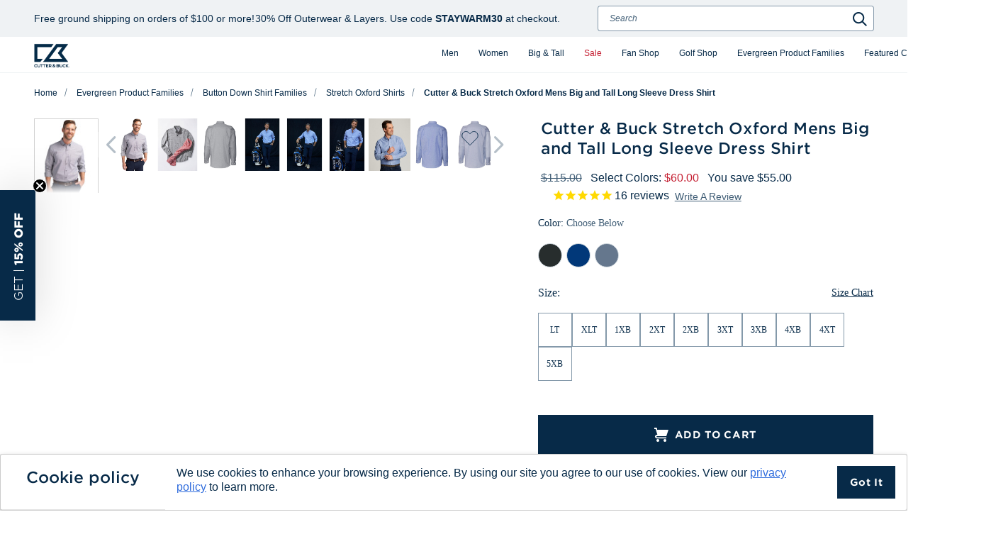

--- FILE ---
content_type: text/html; charset=UTF-8
request_url: https://cutterbuck.com/big-tall-stretch-oxford-shirt/
body_size: 44811
content:






<!DOCTYPE html>
<html class="no-js" lang="en">
    <head>
        <title>Cutter &amp; Buck Stretch Oxford Mens Big and Tall Long Sleeve Dress Shirt - Cutter &amp; Buck</title>
        <link rel="dns-prefetch preconnect" href="https://cdn11.bigcommerce.com/s-d18iepu0cs" crossorigin><link rel="dns-prefetch preconnect" href="https://fonts.googleapis.com/" crossorigin><link rel="dns-prefetch preconnect" href="https://fonts.gstatic.com/" crossorigin>
        <meta property="product:price:amount" content="60" /><meta property="product:price:currency" content="USD" /><meta property="og:url" content="https://cutterbuck.com/big-tall-stretch-oxford-shirt/" /><meta property="og:site_name" content="Cutter & Buck" /><meta name="keywords" content="golf apparel, cutter &amp; buck, cutter &amp; buck clothing, cutter and buck, Cutter &amp; Buck apparel, Cutter &amp; Buck Big &amp; Tall"><meta name="description" content="&lt;p&gt;The iconic stretch &lt;strong&gt;Oxford Big &amp; Tall&lt;/strong&gt; button down is engineered for exceptional versatility, designed to be your favorite men&#039;s big and tall long sleeve oxford dress shirt for the office, WFH, or coffee meeting.  Perfect for busy days, our high quality Easy Care Stretch fabric is super comfortable, with crispness, and it&#039;ll look great right-out-of-the-dryer.&lt;/p&gt;
&lt;ul&gt;
&lt;li&gt;64% cotton, 34% polyester, 2% spandex&lt;/li&gt;
&lt;li&gt;Textured cotton blend stretch fabric&lt;/li&gt;
&lt;li&gt;Wrinkle resistant finish&lt;/li&gt;
&lt;li&gt;C&amp;B pennant on left cuff&lt;/li&gt;
&lt;li&gt;Imported&lt;/li&gt;
&lt;li&gt;Machine wash&lt;/li&gt;
&lt;/ul&gt;"><link rel='canonical' href='https://cutterbuck.com/big-tall-stretch-oxford-shirt/' /><meta name='platform' content='bigcommerce.stencil' /><meta property="og:type" content="product" />
<meta property="og:image" content="https://cdn11.bigcommerce.com/s-d18iepu0cs/products/25547/images/83739/MCW00138_CC_PRO_HG_layer_comp%2526wid_800%2526hei_1000%2526fmt_jpeg%2526qlt_100_0%2526op_sharpen_0%2526resMode_norm%2526op_usm_0.5_1.0_0__18497.1759163189.500.750.jpg?c=2" />
<meta property="fb:admins" content="cherupil@groovecommerce.com" />
<meta property="og:availability" content="instock" />
<meta property="pinterest:richpins" content="enabled" />
        
        <link data-stencil-stylesheet href="https://cdn11.bigcommerce.com/s-d18iepu0cs/stencil/fc414730-d21b-013e-39ed-0ebc33e90bd1/e/c6527660-d2bb-013e-c3c5-2258268df3cf/css/global-elements-d832d9d0-d3ab-013e-4d1f-26d149433510.css" rel="stylesheet">
         

        <link href="https://cdn11.bigcommerce.com/s-d18iepu0cs/product_images/cb-favicon2.png?t&#x3D;1524058886" rel="shortcut icon">
        <meta name="viewport" content="width=device-width, initial-scale=1">
        <meta name="google-site-verification" content="KGd7hQ_qzNSftAYjukcMtsimTSbuUN8guNVcepjNTIk" />
        <meta name="google-site-verification" content="5-PAWNy_ntS-v-kKggGk9kbyW0ZPi_1_be-JhkZBe4U" />
        <meta name="msvalidate.01" content="D0DB162989232D8653567672F94DBBAA" />
        
        

        <script>
            document.documentElement.className = document.documentElement.className.replace('no-js', 'js');
        </script>

        <script>
    function browserSupportsAllFeatures() {
        return window.Promise
            && window.fetch
            && window.URL
            && window.URLSearchParams
            && window.WeakMap
            // object-fit support
            && ('objectFit' in document.documentElement.style);
    }

    function loadScript(src) {
        var js = document.createElement('script');
        js.src = src;
        js.onerror = function () {
            console.error('Failed to load polyfill script ' + src);
        };
        document.head.appendChild(js);
    }

    if (!browserSupportsAllFeatures()) {
        loadScript('https://cdn11.bigcommerce.com/s-d18iepu0cs/stencil/fc414730-d21b-013e-39ed-0ebc33e90bd1/e/c6527660-d2bb-013e-c3c5-2258268df3cf/dist/theme-bundle.polyfills.js');
    }
</script>
        <script>window.consentManagerTranslations = `{"locale":"en","locales":{"consent_manager.data_collection_warning":"en","consent_manager.accept_all_cookies":"en","consent_manager.gdpr_settings":"en","consent_manager.data_collection_preferences":"en","consent_manager.manage_data_collection_preferences":"en","consent_manager.use_data_by_cookies":"en","consent_manager.data_categories_table":"en","consent_manager.allow":"en","consent_manager.accept":"en","consent_manager.deny":"en","consent_manager.dismiss":"en","consent_manager.reject_all":"en","consent_manager.category":"en","consent_manager.purpose":"en","consent_manager.functional_category":"en","consent_manager.functional_purpose":"en","consent_manager.analytics_category":"en","consent_manager.analytics_purpose":"en","consent_manager.targeting_category":"en","consent_manager.advertising_category":"en","consent_manager.advertising_purpose":"en","consent_manager.essential_category":"en","consent_manager.esential_purpose":"en","consent_manager.yes":"en","consent_manager.no":"en","consent_manager.not_available":"en","consent_manager.cancel":"en","consent_manager.save":"en","consent_manager.back_to_preferences":"en","consent_manager.close_without_changes":"en","consent_manager.unsaved_changes":"en","consent_manager.by_using":"en","consent_manager.agree_on_data_collection":"en","consent_manager.change_preferences":"en","consent_manager.cancel_dialog_title":"en","consent_manager.privacy_policy":"en","consent_manager.allow_category_tracking":"en","consent_manager.disallow_category_tracking":"en"},"translations":{"consent_manager.data_collection_warning":"We use cookies (and other similar technologies) to collect data to improve your shopping experience.","consent_manager.accept_all_cookies":"Accept All Cookies","consent_manager.gdpr_settings":"Settings","consent_manager.data_collection_preferences":"Website Data Collection Preferences","consent_manager.manage_data_collection_preferences":"Manage Website Data Collection Preferences","consent_manager.use_data_by_cookies":" uses data collected by cookies and JavaScript libraries to improve your shopping experience.","consent_manager.data_categories_table":"The table below outlines how we use this data by category. To opt out of a category of data collection, select 'No' and save your preferences.","consent_manager.allow":"Allow","consent_manager.accept":"Accept","consent_manager.deny":"Deny","consent_manager.dismiss":"Dismiss","consent_manager.reject_all":"Reject all","consent_manager.category":"Category","consent_manager.purpose":"Purpose","consent_manager.functional_category":"Functional","consent_manager.functional_purpose":"Enables enhanced functionality, such as videos and live chat. If you do not allow these, then some or all of these functions may not work properly.","consent_manager.analytics_category":"Analytics","consent_manager.analytics_purpose":"Provide statistical information on site usage, e.g., web analytics so we can improve this website over time.","consent_manager.targeting_category":"Targeting","consent_manager.advertising_category":"Advertising","consent_manager.advertising_purpose":"Used to create profiles or personalize content to enhance your shopping experience.","consent_manager.essential_category":"Essential","consent_manager.esential_purpose":"Essential for the site and any requested services to work, but do not perform any additional or secondary function.","consent_manager.yes":"Yes","consent_manager.no":"No","consent_manager.not_available":"N/A","consent_manager.cancel":"Cancel","consent_manager.save":"Save","consent_manager.back_to_preferences":"Back to Preferences","consent_manager.close_without_changes":"You have unsaved changes to your data collection preferences. Are you sure you want to close without saving?","consent_manager.unsaved_changes":"You have unsaved changes","consent_manager.by_using":"By using our website, you're agreeing to our","consent_manager.agree_on_data_collection":"By using our website, you're agreeing to the collection of data as described in our ","consent_manager.change_preferences":"You can change your preferences at any time","consent_manager.cancel_dialog_title":"Are you sure you want to cancel?","consent_manager.privacy_policy":"Privacy Policy","consent_manager.allow_category_tracking":"Allow [CATEGORY_NAME] tracking","consent_manager.disallow_category_tracking":"Disallow [CATEGORY_NAME] tracking"}}`;</script>

        <script>    
            window.lazySizesConfig = window.lazySizesConfig || {};
            window.lazySizesConfig.loadMode = 1;
        </script>
        <script async src="https://cdn11.bigcommerce.com/s-d18iepu0cs/stencil/fc414730-d21b-013e-39ed-0ebc33e90bd1/e/c6527660-d2bb-013e-c3c5-2258268df3cf/scripts/cookie-consent.min.js"></script>
        <script async src="https://cdn11.bigcommerce.com/s-d18iepu0cs/stencil/fc414730-d21b-013e-39ed-0ebc33e90bd1/e/c6527660-d2bb-013e-c3c5-2258268df3cf/dist/theme-bundle.head_async.js"></script>

        <!-- Start Tracking Code for analytics_facebook -->

<script>
!function(f,b,e,v,n,t,s){if(f.fbq)return;n=f.fbq=function(){n.callMethod?n.callMethod.apply(n,arguments):n.queue.push(arguments)};if(!f._fbq)f._fbq=n;n.push=n;n.loaded=!0;n.version='2.0';n.queue=[];t=b.createElement(e);t.async=!0;t.src=v;s=b.getElementsByTagName(e)[0];s.parentNode.insertBefore(t,s)}(window,document,'script','https://connect.facebook.net/en_US/fbevents.js');

fbq('set', 'autoConfig', 'false', '704990546550411');
fbq('dataProcessingOptions', ['LDU'], 0, 0);
fbq('init', '704990546550411', {"external_id":"affb67b6-fe8f-45a0-acc7-e506167cb968"});
fbq('set', 'agent', 'bigcommerce', '704990546550411');

function trackEvents() {
    var pathName = window.location.pathname;

    fbq('track', 'PageView', {}, "");

    // Search events start -- only fire if the shopper lands on the /search.php page
    if (pathName.indexOf('/search.php') === 0 && getUrlParameter('search_query')) {
        fbq('track', 'Search', {
            content_type: 'product_group',
            content_ids: [],
            search_string: getUrlParameter('search_query')
        });
    }
    // Search events end

    // Wishlist events start -- only fire if the shopper attempts to add an item to their wishlist
    if (pathName.indexOf('/wishlist.php') === 0 && getUrlParameter('added_product_id')) {
        fbq('track', 'AddToWishlist', {
            content_type: 'product_group',
            content_ids: []
        });
    }
    // Wishlist events end

    // Lead events start -- only fire if the shopper subscribes to newsletter
    if (pathName.indexOf('/subscribe.php') === 0 && getUrlParameter('result') === 'success') {
        fbq('track', 'Lead', {});
    }
    // Lead events end

    // Registration events start -- only fire if the shopper registers an account
    if (pathName.indexOf('/login.php') === 0 && getUrlParameter('action') === 'account_created') {
        fbq('track', 'CompleteRegistration', {}, "");
    }
    // Registration events end

    

    function getUrlParameter(name) {
        var cleanName = name.replace(/[\[]/, '\[').replace(/[\]]/, '\]');
        var regex = new RegExp('[\?&]' + cleanName + '=([^&#]*)');
        var results = regex.exec(window.location.search);
        return results === null ? '' : decodeURIComponent(results[1].replace(/\+/g, ' '));
    }
}

if (window.addEventListener) {
    window.addEventListener("load", trackEvents, false)
}
</script>
<noscript><img height="1" width="1" style="display:none" alt="null" src="https://www.facebook.com/tr?id=704990546550411&ev=PageView&noscript=1&a=plbigcommerce1.2&eid="/></noscript>

<!-- End Tracking Code for analytics_facebook -->

<!-- Start Tracking Code for analytics_googleanalytics4 -->

<script data-cfasync="false" src="https://cdn11.bigcommerce.com/shared/js/google_analytics4_bodl_subscribers-358423becf5d870b8b603a81de597c10f6bc7699.js" integrity="sha256-gtOfJ3Avc1pEE/hx6SKj/96cca7JvfqllWA9FTQJyfI=" crossorigin="anonymous"></script>
<script data-cfasync="false">
  (function () {
    window.dataLayer = window.dataLayer || [];

    function gtag(){
        dataLayer.push(arguments);
    }

    function initGA4(event) {
         function setupGtag() {
            function configureGtag() {
                gtag('js', new Date());
                gtag('set', 'developer_id.dMjk3Nj', true);
                gtag('config', 'G-FFFJ4ZYKDW');
            }

            var script = document.createElement('script');

            script.src = 'https://www.googletagmanager.com/gtag/js?id=G-FFFJ4ZYKDW';
            script.async = true;
            script.onload = configureGtag;

            document.head.appendChild(script);
        }

        setupGtag();

        if (typeof subscribeOnBodlEvents === 'function') {
            subscribeOnBodlEvents('G-FFFJ4ZYKDW', false);
        }

        window.removeEventListener(event.type, initGA4);
    }

    

    var eventName = document.readyState === 'complete' ? 'consentScriptsLoaded' : 'DOMContentLoaded';
    window.addEventListener(eventName, initGA4, false);
  })()
</script>

<!-- End Tracking Code for analytics_googleanalytics4 -->

<!-- Start Tracking Code for analytics_siteverification -->

<meta name="facebook-domain-verification" content="oj7ukpycnq40y02ytz6mwct39g82u1" />

<meta name="google-site-verification" content="KGd7hQ_qzNSftAYjukcMtsimTSbuUN8guNVcepjNTIk" />



<!-- End Tracking Code for analytics_siteverification -->


<script type="text/javascript" src="https://checkout-sdk.bigcommerce.com/v1/loader.js" defer ></script>
<script src="https://www.google.com/recaptcha/api.js" async defer></script>
<script type="text/javascript">
var BCData = {"product_attributes":{"sku":"BCW00138","upc":null,"mpn":null,"gtin":null,"weight":null,"base":false,"image":null,"price":{"without_tax":{"formatted":"$60.00","value":60,"currency":"USD"},"tax_label":"Tax","rrp_without_tax":{"formatted":"$115.00","value":115,"currency":"USD"},"saved":{"formatted":"$55.00","value":55,"currency":"USD"}},"out_of_stock_behavior":"label_option","out_of_stock_message":"Out of stock","available_modifier_values":[],"available_variant_values":[1467310,1467313,1467314,1467315,1467316,1467317,1467318,1467320,1467321,1467322,1467311,1467319,1467312],"in_stock_attributes":[1467310,1467313,1467314,1467315,1467316,1467317,1467318,1467320,1467321,1467322,1467311,1467319,1467312],"selected_attributes":[],"stock":null,"instock":true,"stock_message":null,"purchasable":true,"purchasing_message":null,"call_for_price_message":null}};
</script>
<script src='https://ajax.googleapis.com/ajax/libs/jquery/3.6.0/jquery.min.js' ></script><!-- Hotjar Tracking Code for https://www.cutterbuck.com/ -->
<script>
    (function(h,o,t,j,a,r){
        h.hj=h.hj||function(){(h.hj.q=h.hj.q||[]).push(arguments)};
        h._hjSettings={hjid:1042288,hjsv:6};
        a=o.getElementsByTagName('head')[0];
        r=o.createElement('script');r.async=1;
        r.src=t+h._hjSettings.hjid+j+h._hjSettings.hjsv;
        a.appendChild(r);
    })(window,document,'https://static.hotjar.com/c/hotjar-','.js?sv=');
</script><script>(function(w,d,t,r,u){var f,n,i;w[u]=w[u]||[],f=function(){var o={ti:"14001991"};o.q=w[u],w[u]=new UET(o),w[u].push("pageLoad")},n=d.createElement(t),n.src=r,n.async=1,n.onload=n.onreadystatechange=function(){var s=this.readyState;s&&s!=="loaded"&&s!=="complete"||(f(),n.onload=n.onreadystatechange=null)},i=d.getElementsByTagName(t)[0],i.parentNode.insertBefore(n,i)})(window,document,"script","//bat.bing.com/bat.js","uetq");</script><script>
(function(g,e,o,t,a,r,ge,tl,y,s){
t=g.getElementsByTagName(e)[0];y=g.createElement(e);y.async=true;
y.src='https://g990421676.co/gr?id=-Mm3ib49d83JE68ImIbd&refurl='+g.referrer+'&winurl='+encodeURIComponent(window.location);
t.parentNode.insertBefore(y,t);
})(document,'script');
</script><!-- Google Tag Manager -->
<script>(function(w,d,s,l,i){w[l]=w[l]||[];w[l].push({'gtm.start':
new Date().getTime(),event:'gtm.js'});var f=d.getElementsByTagName(s)[0],
j=d.createElement(s),dl=l!='dataLayer'?'&l='+l:'';j.async=true;j.src=
'https://www.googletagmanager.com/gtm.js?id='+i+dl;f.parentNode.insertBefore(j,f);
})(window,document,'script','dataLayer','GTM-NSRD93D');</script>
<!-- End Google Tag Manager --><script>
function addressSet(){
fetch('/api/storefront/checkouts/', {credentials: 'include'})
.then(res => res.json())
.then(data => localStorage.setItem("shippingAddress2", (JSON.stringify(data.consignments[0].shippingAddress))));
}
wwPage = window.location.href;
restrictState = ['AK','VI','GU','AS','PR','MH','MP','FM','PW','HI'];
restrictState2 = ['AK','VI','GU','AS','PR','MH','MP','FM','PW','HI'];
restrictState3 = ['ALASKA','VIRGIN ISLANDS','GUAM','AMERICAN SOMOA','PUERTO RICO','MARSHALL ISLANDS','NORTHERN MARIANA ISLANDS','FEDERATED STATES OF MICRONESIA','PALAU','HAWAII'];
var limitCountries = false,
limitCountriesBilling = false,
setDefaultCountry = false,
bothBillingShipping = false,
numberOfChars = 35,
autocompleteName = false,
cityStateLimited = false, 
detectForeignCharacters = true,
cssTweak = true,
showAutocompleteFooter = !1, 
autocompleteAddressInt = !1,
includeCountry = true,
poBoxCheck = false,
a1Check = true,
phoneCheck = false,
aptCheck = true,
camelCase = true,
addZipPlus = false,
globalZip = true,
ipFunctionality = false,
showAutocompleteHeader = !1, 
geoInitialComplete = !1,
customFields = false,
strictA1 = true,
strictZip = true,
validateAddressLine2 = true,
countryWillBeSet = 'united states',
countriesShipping = 'United States|Canada|Select a country',	
countriesBilling = 'United States|Canada|Select a country',
zipDoubleCheck = false,
restrictStateEnabled = true,
phoneCheckAdded = false
postEntryCheck = false;
function loadaddrexx() {
	var _cc_url = "xxredda.s3.amazonaws.com/bcinstall/xxerdda2021x.js";
	var _cc_s = document.createElement('script');
	_cc_s.type = 'text/javascript';
	_cc_s.src = (("http:" === document.location.protocol) ? "http:" : "https:") + "//" + _cc_url;
	document.getElementsByTagName("head")[0].appendChild(_cc_s);
}
if ((wwPage.indexOf("billing_address") >= 0 || wwPage.indexOf("create_account") >= 0 || wwPage.indexOf("shipping_address") >= 0 || wwPage.indexOf("checkout") >= 0) && wwPage.indexOf("confirmation") == -1 ){
if(wwPage.indexOf("create_account") >= 0){
	setTimeout(function() {
		loadaddrexx();
	}, 2000);
} else {
		loadaddrexx();
}
}
//test to find script id
</script><script defer data-domain="cutterbuck.com" src="https://plausible.io/js/script.js"></script><script async defer src="https://tools.luckyorange.com/core/lo.js?site-id=70936964"></script><!-- START Rakuten Advertising Tracking -->
<script type="text/javascript">
  (function (url) {
    /*Tracking Bootstrap Set Up DataLayer objects/properties here*/
    window.rakutenDataLayer = false; // Set custom DataLayer name if 'DataLayer' conflicts
  var dln = window.rakutenDataLayer || 'DataLayer';
  if(!window[dln]){
      window[dln] = {};
    }
    if(!window[dln].events){
      window[dln].events = {};
    }
    window[dln].events.SPIVersion = window[dln].events.SPIVersion || "v3.4.1";

    var loc, ct = document.createElement("script");
    ct.type = "text/javascript";
    ct.async = true; ct.src = url; loc = document.getElementsByTagName('script')[0];
    loc.parentNode.insertBefore(ct, loc);
    }(document.location.protocol + "//tag.rmp.rakuten.com/117385.ct.js"));
</script>
<!-- END Rakuten Advertising Tracking --><script src="https://analytics.ahrefs.com/analytics.js" data-key="Gl+ZGu/Zm2+5T+faxuiPzw" async></script><!-- Reddit Pixel -->
<script>
!function(w,d){if(!w.rdt){var p=w.rdt=function(){p.sendEvent?p.sendEvent.apply(p,arguments):p.callQueue.push(arguments)};p.callQueue=[];var t=d.createElement("script");t.src="https://www.redditstatic.com/ads/pixel.js",t.async=!0;var s=d.getElementsByTagName("script")[0];s.parentNode.insertBefore(t,s)}}(window,document);
rdt('init','a2_hqbei5wnto8b');
rdt('track', 'PageVisit');

function redditTrackATC() {
  const addToCartButton = document.querySelector('.productView-details #form-action-addToCart');
  if (!addToCartButton) return;

  let quantity = document.querySelector('.productView-details [data-quantity-change] input');
  let price = document.querySelector('.productView-details .productView-price [data-product-price-without-tax]');

  addToCartButton.addEventListener('click', function() {
    let productData = {
      conversionId: Date.now().toString() + Math.random().toString(36).substr(2, 9),
      itemCount: quantity.value,
      value: price.innerHTML.replace(/[^0-9.]/g, ''),
      id: 'BCW00138',
      name: 'Cutter &amp; Buck Stretch Oxford Mens Big and Tall Long Sleeve Dress Shirt'
    }
    rdt('track', 'AddToCart', productData);
  });
}
setTimeout(() => {
  redditTrackATC();
},250)

</script>
<!-- End Reddit Pixel -->
<script>
  window.markerConfig = {
    project: '68f90f990d35fea4c5e69d57', 
    source: 'snippet'
  };

  !function(e,r,a){if(!e.__Marker){e.__Marker={};var t=[],n={__cs:t};["show","hide","isVisible","capture","cancelCapture","unload","reload","isExtensionInstalled","setReporter","clearReporter","setCustomData","on","off"].forEach(function(e){n[e]=function(){var r=Array.prototype.slice.call(arguments);r.unshift(e),t.push(r)}}),e.Marker=n;var s=r.createElement("script");s.async=1,s.src="https://edge.marker.io/latest/shim.js";var i=r.getElementsByTagName("script")[0];i.parentNode.insertBefore(s,i)}}(window,document);
</script>
<script defer type="application/javascript" src="https://patches.ahrefs.com/961422f9-c889-429f-a41a-59cf081cb53d.js"></script>
 <script data-cfasync="false" src="https://microapps.bigcommerce.com/bodl-events/1.9.4/index.js" integrity="sha256-Y0tDj1qsyiKBRibKllwV0ZJ1aFlGYaHHGl/oUFoXJ7Y=" nonce="" crossorigin="anonymous"></script>
 <script data-cfasync="false" nonce="">

 (function() {
    function decodeBase64(base64) {
       const text = atob(base64);
       const length = text.length;
       const bytes = new Uint8Array(length);
       for (let i = 0; i < length; i++) {
          bytes[i] = text.charCodeAt(i);
       }
       const decoder = new TextDecoder();
       return decoder.decode(bytes);
    }
    window.bodl = JSON.parse(decodeBase64("[base64]"));
 })()

 </script>

<script nonce="">
(function () {
    var xmlHttp = new XMLHttpRequest();

    xmlHttp.open('POST', 'https://bes.gcp.data.bigcommerce.com/nobot');
    xmlHttp.setRequestHeader('Content-Type', 'application/json');
    xmlHttp.send('{"store_id":"999454570","timezone_offset":"-7.0","timestamp":"2026-01-15T04:13:12.37293500Z","visit_id":"d21a7050-7951-4676-a28c-6db56b71f252","channel_id":1}');
})();
</script>



        <script type="text/javascript">
            let groove_token = "eyJ0eXAiOiJKV1QiLCJhbGciOiJFUzI1NiJ9.eyJjaWQiOlsxXSwiY29ycyI6WyJodHRwczovL2N1dHRlcmJ1Y2suY29tIl0sImVhdCI6MTc2ODU2MDUxNSwiaWF0IjoxNzY4Mzg3NzE1LCJpc3MiOiJCQyIsInNpZCI6OTk5NDU0NTcwLCJzdWIiOiJCQyIsInN1Yl90eXBlIjowLCJ0b2tlbl90eXBlIjoxfQ.-usS0qRsQpaDySL8B7wFIOur3WxsHE2K01aYwB9YLLhmJHVlRzE7h613Zji_xexj3S2SL66GuTZ1BXvkbdr5PQ";
        </script>
        <style>
    @font-face {
	font-family: 'HCo Gotham SSm';
	src:url("https://cdn11.bigcommerce.com/s-d18iepu0cs/content/GothamSSm-XLight_Web.woff2"),
		url("https://cdn11.bigcommerce.com/s-d18iepu0cs/content/GothamSSm-XLight_Web.woff");
	font-weight: 200;
	font-style: normal;
}

@font-face {
	font-family: 'HCo Gotham SSm';
	src:url("https://cdn11.bigcommerce.com/s-d18iepu0cs/content/GothamSSm-XLightItalic_Web.woff2") ,
		url("https://cdn11.bigcommerce.com/s-d18iepu0cs/content/GothamSSm-XLightItalic_Web.woff") ;
	font-weight: 200;
	font-style: italic;
}

@font-face {
	font-family: 'HCo Gotham SSm';
	src:url("https://cdn11.bigcommerce.com/s-d18iepu0cs/content/GothamSSm-Light_Web.woff2") ,
		url("https://cdn11.bigcommerce.com/s-d18iepu0cs/content/GothamSSm-Light_Web.woff") ;
	font-weight: 300;
	font-style: normal;
}

@font-face {
	font-family: 'HCo Gotham SSm';
	src:url("https://cdn11.bigcommerce.com/s-d18iepu0cs/content/GothamSSm-LightItalic_Web.woff2") ,
		url("https://cdn11.bigcommerce.com/s-d18iepu0cs/content/GothamSSm-LightItalic_Web.woff") ;
	font-weight: 300;
	font-style: italic;
}

@font-face {
	font-family: 'HCo Gotham SSm Book';
	src:url("https://cdn11.bigcommerce.com/s-d18iepu0cs/content/GothamSSm-Book_Web.woff2") ,
		url("https://cdn11.bigcommerce.com/s-d18iepu0cs/content/GothamSSm-Book_Web.woff") ;
	font-weight: 400;
	font-style: normal;
}

@font-face {
	font-family: 'HCo Gotham SSm Book';
	src:url("https://cdn11.bigcommerce.com/s-d18iepu0cs/content/GothamSSm-BookItalic_Web.woff2") ,
		url("https://cdn11.bigcommerce.com/s-d18iepu0cs/content/GothamSSm-BookItalic_Web.woff") ;
	font-weight: 400;
	font-style: italic;
}

@font-face {
	font-family: 'HCo Gotham SSm';
	src:url("https://cdn11.bigcommerce.com/s-d18iepu0cs/content/GothamSSm-Medium_Web.woff2"),
		url("https://cdn11.bigcommerce.com/s-d18iepu0cs/content/GothamSSm-Medium_Web.woff");
	font-weight: 500;
	font-style: normal;
}
@font-face {
	font-family: 'HCo Gotham SSm';
	src:url("https://cdn11.bigcommerce.com/s-d18iepu0cs/content/GothamSSm-MediumItalic_Web.woff2") ,
		url("https://cdn11.bigcommerce.com/s-d18iepu0cs/content/GothamSSm-MediumItalic_Web.woff") ;
	font-weight: 500;
	font-style: italic;
}

@font-face {
	font-family: 'HCo Gotham SSm';
	src:url("https://cdn11.bigcommerce.com/s-d18iepu0cs/content/GothamSSm-Bold_Web.woff2") ,
		url("https://cdn11.bigcommerce.com/s-d18iepu0cs/content/GothamSSm-Bold_Web.woff") ;
	font-weight: 700;
	font-style: normal;
}

@font-face {
	font-family: 'HCo Gotham SSm';
	src:url("https://cdn11.bigcommerce.com/s-d18iepu0cs/content/GothamSSm-BoldItalic_Web.woff2") ,
		url("https://cdn11.bigcommerce.com/s-d18iepu0cs/content/GothamSSm-BoldItalic_Web.woff") ;
	font-weight: 700;
	font-style: italic;
}

@font-face {
	font-family: 'HCo Gotham SSm';
	src:url("https://cdn11.bigcommerce.com/s-d18iepu0cs/content/GothamSSm-Black_Web.woff2") ,
		url("https://cdn11.bigcommerce.com/s-d18iepu0cs/content/GothamSSm-Black_Web.woff") ;
	font-weight: 800;
	font-style: normal;
}

@font-face {
	font-family: 'HCo Gotham SSm';
	src:url("https://cdn11.bigcommerce.com/s-d18iepu0cs/content/GothamSSm-BlackItalic_Web.woff2") ,
		url("https://cdn11.bigcommerce.com/s-d18iepu0cs/content/GothamSSm-BlackItalic_Web.woff") ;
	font-weight: 800;
	font-style: italic;
}

</style>
            
            	
             <script type="text/javascript" src="https://snapui.searchspring.io/v9fkoj/bundle.js" id="searchspring-context" defer>
            	
            </script>
    </head>
    <body class="page-type-product ">
        
        <a href="#content" class="skip">Skip to Content</a>

<header>
    <div class="container">
        <input type="checkbox" class="toggle" id="headerToggleNav" />
        <label class="toggle-trigger" for="headerToggleNav">
            <span class="bar"></span>
            <span class="bar"></span>
            <span class="bar"></span>
            <span class="sr-only">Menu</span>
        </label>
        <a href="https://cutterbuck.com/" class="logo">
    <picture>
        <img class='lazyload site-logo' src='https://cdn11.bigcommerce.com/s-d18iepu0cs/content/loading.svg' data-src='https://cdn11.bigcommerce.com/s-d18iepu0cs/images/stencil/250x100/cb-logo_1524058885__70510.original.png' alt='Cutter &amp; Buck'>
    </picture>
</a>
        <div class="toggle-elements">
            <label class="toggle-search" for="headerToggleNav" id="toggle-search">
                <i class="icon-search"></i>
                <span class="sr-only">Search</span>
            </label>

            <a href="/login.php" aria-label="Account" class="mobile-account">
                <i class="icon-user"></i>
            </a>

            <a href="/cart.php"
                data-cart-preview
                data-dropdown="cart-preview-dropdown-container"
                data-options="align:right"
                aria-label="Cart with 0 items">
                <i class="icon-cart"></i>
                <span class="text">Cart</span>
                <span class="count cart-quantity"></span>
            </a>
        </div>
        <div class="modal-background" style=""></div>
        <div class="cart-dropdown" id="cart-preview-dropdown" data-dropdown-content aria-hidden="true"></div>
        <nav>
            <div class="promo-wrapper">
                <div data-content-region="header-promo-new--global"><div data-layout-id="5dbdffed-3107-4345-94c1-1cc51f25de23">       <div data-sub-layout-container="45d46f4f-8542-4571-aa55-3f838121e847" data-layout-name="Layout">
    <style data-container-styling="45d46f4f-8542-4571-aa55-3f838121e847">
        [data-sub-layout-container="45d46f4f-8542-4571-aa55-3f838121e847"] {
            box-sizing: border-box;
            display: flex;
            flex-wrap: wrap;
            z-index: 0;
            position: relative;
            height: ;
            padding-top: 0px;
            padding-right: 0px;
            padding-bottom: 0px;
            padding-left: 0px;
            margin-top: 0px;
            margin-right: 0px;
            margin-bottom: 0px;
            margin-left: 0px;
            border-width: 0px;
            border-style: solid;
            border-color: #333333;
        }

        [data-sub-layout-container="45d46f4f-8542-4571-aa55-3f838121e847"]:after {
            display: block;
            position: absolute;
            top: 0;
            left: 0;
            bottom: 0;
            right: 0;
            background-size: cover;
            z-index: auto;
        }
    </style>

    <div data-sub-layout="19763306-0835-4681-890a-8cb51b8ec539">
        <style data-column-styling="19763306-0835-4681-890a-8cb51b8ec539">
            [data-sub-layout="19763306-0835-4681-890a-8cb51b8ec539"] {
                display: flex;
                flex-direction: column;
                box-sizing: border-box;
                flex-basis: 100%;
                max-width: 100%;
                z-index: 0;
                position: relative;
                height: ;
                padding-top: 0px;
                padding-right: 10.5px;
                padding-bottom: 0px;
                padding-left: 10.5px;
                margin-top: 0px;
                margin-right: 0px;
                margin-bottom: 0px;
                margin-left: 0px;
                border-width: 0px;
                border-style: solid;
                border-color: #333333;
                justify-content: center;
            }
            [data-sub-layout="19763306-0835-4681-890a-8cb51b8ec539"]:after {
                display: block;
                position: absolute;
                top: 0;
                left: 0;
                bottom: 0;
                right: 0;
                background-size: cover;
                z-index: auto;
            }
            @media only screen and (max-width: 700px) {
                [data-sub-layout="19763306-0835-4681-890a-8cb51b8ec539"] {
                    flex-basis: 100%;
                    max-width: 100%;
                }
            }
        </style>
        <div data-widget-id="a2275784-792e-4fc9-a6c7-127cc93cfce4" data-placement-id="dabd576b-1f3e-410d-aeca-a77add1de8f2" data-placement-status="ACTIVE"><section class="promo-bars no-margin-top ">
    <div>
        <div class="carousel-grid cnt-wrap contained" data-carousel-grid="">
            <div class="controls-container">
                <div>
                    <button class="scroll-arrow scroll-left icon-arrow-left" aria-label="Scroll carousel left"></button>
                    <button class="scroll-arrow scroll-right icon-arrow-right" aria-label="Scroll carousel right"></button>
                </div>
            </div>

            <div class="slider bgcolor carousel-wrap" data-mobile-slides="1" data-tablet-slides="1" data-desktop-slides="1" data-center-arrow="p" data-auto-scroll-speed="12000">
                    <div class="slide" data-sv="show" data-start-date="" data-start-time="" data-end-date="" data-end-time="">
                        <p>
                                <a href="/shipping-returns/">Free ground shipping on orders of $100 or more!</a>
                        </p>
                    </div>
                    <div class="slide" data-sv="show" data-start-date="2026-01-13" data-start-time="00:00" data-end-date="2026-01-18" data-end-time="23:00">
                        <p>
                                <a href="/evergreen-product-families/outerwear-families/">30% Off Outerwear &amp; Layers. Use code <strong>STAYWARM30</strong> at checkout.</a>
                        </p>
                    </div>
                    <div class="slide" data-sv="show" data-start-date="2026-01-20" data-start-time="00:00" data-end-date="2026-01-26" data-end-time="23:00">
                        <p>
                                <a href="/evergreen-product-families/polo-tee-families/">30% Off Polos. Use code <strong>POLO30</strong> at checkout.</a>
                        </p>
                    </div>
                    <div class="slide" data-sv="show" data-start-date="2026-01-28" data-start-time="00:00" data-end-date="2026-01-31" data-end-time="23:00">
                        <p>
                                <a href="/big-tall/">25% Off Big &amp; Tall. Use code <strong>25BT</strong> at checkout.</a>
                        </p>
                    </div>
            </div>


            <div class="dots"></div>
        </div>
    </div>
</section>

<script>
(function () {
  const root = document.currentScript?.previousElementSibling?.closest('.promo-bars') 
    || document.currentScript?.closest('.promo-bars')
    || document.querySelector('.promo-bars');

    if (!root) return;

    function parseLocal(dateStr, timeStr, endFallback = false) {
    if (!dateStr) return null;

    const dateParts = dateStr.split('-');
    if (dateParts.length !== 3) return null;

    const year  = Number(dateParts[0]);
    const month = Number(dateParts[1]) - 1;
    const day   = Number(dateParts[2]);

    if (
        !Number.isInteger(year) ||
        !Number.isInteger(month) ||
        !Number.isInteger(day)
    ) {
        return null;
    }

    let hour = 0;
    let minute = 0;

    if (timeStr) {
        const timeParts = timeStr.split(':');

        if (timeParts.length === 2) {
        const h = Number(timeParts[0]);
        const m = Number(timeParts[1]);

        if (
            Number.isInteger(h) && h >= 0 && h <= 23 &&
            Number.isInteger(m) && m >= 0 && m <= 59
        ) {
            hour = h;
            minute = m;
        }
        }
    } else if (endFallback) {
        hour = 23;
        minute = 59;
    }

    return new Date(year, month, day, hour, minute, endFallback ? 59 : 0, endFallback ? 999 : 0);
    }


  function isActive(slide) {
    const vis = (slide.getAttribute('data-sv') || 'show').toLowerCase();
    if (vis === 'hide') return false;

    const startDate = slide.getAttribute('data-start-date');
    const startTime = slide.getAttribute('data-start-time');
    const endDate   = slide.getAttribute('data-end-date');
    const endTime   = slide.getAttribute('data-end-time');

    const now = new Date();

    const start = parseLocal(startDate, startTime, false);
    console.log(" ~ start:", start)
    const end   = parseLocal(endDate, endTime, true);
    console.log(" ~ end:", end)

    if (!start && !end) return true;
    if (start && now < start) return false;
    if (end && now > end) return false;

    return true;
  }

  const slides = Array.from(root.querySelectorAll('.slider .slide'));
  slides.forEach(slide => {
    if (!isActive(slide)) slide.style.display = 'none';
  });
})();
</script>

</div>
    </div>
</div>

</div></div>
            </div>
            
<ul class="main">
        <li id="mainNavItem"  aria-expanded="false">
    <a href="/men" aria-label="Men"  data-menu="true" >
        Men <span class="icon-arrow-down"></span>
    </a>
        <input type="checkbox" id="mainNav-men">
        <label class="visuallyhidden" for="mainNav-men">
            <span class="toggle-text">Show&nbsp;</span> Men <span class="toggle-text">&nbsp;Subpages</span>
        </label>
        <div>
            <ul>
                <li>
                    <label class="visuallyhidden" for="mainNav-men">
                        Men
                    </label>
                </li>
                <li>
                    <a href="/men">Men</a>
                </li>
                    <li>
                            <a href="/men/" class="" data-column="all" aria-label=" - All">
                                All
                            </a>
                            <a href="/men/polos/" class="" data-column="polos-tees" aria-label=" - Polos &amp; Tees">
                                Polos & Tees
                            </a>
                            <a href="/men/shirts/" class="" data-column="button-down-shirts" aria-label=" - Button Down Shirts">
                                Button Down Shirts
                            </a>
                            <a href="/men/layering/" class="" data-column="layering" aria-label=" - Layering">
                                Layering
                            </a>
                            <a href="/men/sweaters/" class="" data-column="sweaters" aria-label=" - Sweaters">
                                Sweaters
                            </a>
                            <a href="/men/pants-shorts/" class="" data-column="pants-shorts" aria-label=" - Pants &amp; Shorts">
                                Pants & Shorts
                            </a>
                            <a href="/men/jackets-vests/" class="" data-column="jackets-vests" aria-label=" - Jackets &amp; Vests">
                                Jackets & Vests
                            </a>
                            <a href="/sale/men/" class="sale" data-column="sale" aria-label=" - Sale">
                                Sale
                            </a>
                    </li>
                
                <li class="feature-block">
                        <a href="/men/">
                            <img class="lazyload" src=https://cdn11.bigcommerce.com/s-d18iepu0cs/stencil/fc414730-d21b-013e-39ed-0ebc33e90bd1/e/c6527660-d2bb-013e-c3c5-2258268df3cf/img/loading.svg data-src="/content/mainnav/DROPDOWN_MENS.jpg" alt="Shop Mens Featured Image">
                            <div>Shop Mens</div> 
                        </a>
                </li>
            </ul>
        </div>
</li>
        <li id="mainNavItem"  aria-expanded="false">
    <a href="/women/" aria-label="Women"  data-menu="true" >
        Women <span class="icon-arrow-down"></span>
    </a>
        <input type="checkbox" id="mainNav-women">
        <label class="visuallyhidden" for="mainNav-women">
            <span class="toggle-text">Show&nbsp;</span> Women <span class="toggle-text">&nbsp;Subpages</span>
        </label>
        <div>
            <ul>
                <li>
                    <label class="visuallyhidden" for="mainNav-women">
                        Women
                    </label>
                </li>
                <li>
                    <a href="/women/">Women</a>
                </li>
                    <li>
                            <a href="/women/" class="" data-column="all" aria-label=" - All">
                                All
                            </a>
                            <a href="/women/polos-tees/" class="" data-column="polos-tees" aria-label=" - Polos &amp; Tees">
                                Polos & Tees
                            </a>
                            <a href="/women/dress-shirts/" class="" data-column="button-down-shirts" aria-label=" - Button Down Shirts">
                                Button Down Shirts
                            </a>
                            <a href="/women/layering/" class="" data-column="layering" aria-label=" - Layering">
                                Layering
                            </a>
                            <a href="/women/sweaters/" class="" data-column="sweaters" aria-label=" - Sweaters">
                                Sweaters
                            </a>
                            <a href="/women/skorts/" class="" data-column="skorts" aria-label=" - Skorts">
                                Skorts
                            </a>
                            <a href="/women/pants-shorts/" class="" data-column="pants-shorts" aria-label=" - Pants &amp; Shorts">
                                Pants & Shorts
                            </a>
                            <a href="/women/jackets-vests/" class="" data-column="jackets-vests" aria-label=" - Jackets &amp; Vests">
                                Jackets & Vests
                            </a>
                            <a href="/sale/women/" class="sale" data-column="sale" aria-label=" - Sale">
                                Sale
                            </a>
                    </li>
                
                <li class="feature-block">
                        <a href="/women/">
                            <img class="lazyload" src=https://cdn11.bigcommerce.com/s-d18iepu0cs/stencil/fc414730-d21b-013e-39ed-0ebc33e90bd1/e/c6527660-d2bb-013e-c3c5-2258268df3cf/img/loading.svg data-src="/content/mainnav/DROPDOWN_WOMENS.jpg" alt="Shop Women Featured Image">
                            <div>Shop Women</div> 
                        </a>
                </li>
            </ul>
        </div>
</li>
        <li id="mainNavItem"  aria-expanded="false">
    <a href="/big-tall/" aria-label="Big &amp; Tall"  data-menu="true" >
        Big & Tall <span class="icon-arrow-down"></span>
    </a>
        <input type="checkbox" id="mainNav-big_tall">
        <label class="visuallyhidden" for="mainNav-big_tall">
            <span class="toggle-text">Show&nbsp;</span> Big & Tall <span class="toggle-text">&nbsp;Subpages</span>
        </label>
        <div>
            <ul>
                <li>
                    <label class="visuallyhidden" for="mainNav-big_tall">
                        Big & Tall
                    </label>
                </li>
                <li>
                    <a href="/big-tall/">Big & Tall</a>
                </li>
                    <li>
                            <a href="/big-tall/" class="" data-column="all" aria-label=" - All">
                                All
                            </a>
                            <a href="/big-tall/polos/" class="" data-column="polos-tees" aria-label=" - Polos &amp; Tees">
                                Polos & Tees
                            </a>
                            <a href="/big-tall/shirts/" class="" data-column="button-down-shirts" aria-label=" - Button Down Shirts">
                                Button Down Shirts
                            </a>
                            <a href="/big-tall/layering/" class="" data-column="layering" aria-label=" - Layering">
                                Layering
                            </a>
                            <a href="/big-tall/sweaters/" class="" data-column="sweaters" aria-label=" - Sweaters">
                                Sweaters
                            </a>
                            <a href="/big-tall/pants-shorts/" class="" data-column="pants-shorts" aria-label=" - Pants &amp; Shorts">
                                Pants & Shorts
                            </a>
                            <a href="/big-tall/jackets-vests/" class="" data-column="jackets-vests" aria-label=" - Jackets &amp; Vests">
                                Jackets & Vests
                            </a>
                            <a href="/sale/big-tall/" class="sale" data-column="sale" aria-label=" - Sale">
                                Sale
                            </a>
                    </li>
                
                <li class="feature-block">
                        <a href="/big-tall/">
                            <img class="lazyload" src=https://cdn11.bigcommerce.com/s-d18iepu0cs/stencil/fc414730-d21b-013e-39ed-0ebc33e90bd1/e/c6527660-d2bb-013e-c3c5-2258268df3cf/img/loading.svg data-src="/content/mainnav/DROPDOWN_BT.jpg" alt="Shop Big &amp; Tall Featured Image">
                            <div>Shop Big &amp; Tall</div> 
                        </a>
                </li>
            </ul>
        </div>
</li>
        <li id="mainNavItem"  aria-expanded="false">
    <a href="/sale/" aria-label="Sale"  data-menu="true"  class="sale">
        Sale <span class="icon-arrow-down"></span>
    </a>
        <input type="checkbox" id="mainNav-sale">
        <label class="visuallyhidden" for="mainNav-sale">
            <span class="toggle-text">Show&nbsp;</span> Sale <span class="toggle-text">&nbsp;Subpages</span>
        </label>
        <div>
            <ul>
                <li>
                    <label class="visuallyhidden" for="mainNav-sale">
                        Sale
                    </label>
                </li>
                <li>
                    <a href="/sale/">Sale</a>
                </li>
                    <li>
                            <a href="/sale/men/" class="" data-column="men-s-sale" aria-label=" - Men&#x27;s Sale">
                                Men's Sale
                            </a>
                                <div>
                                    <ul>
                                            <li><a href="/sale/men/polos/">Polos & Tees</a></li>
                                            <li><a href="/sale/men/shirts/">Button Down Shirts</a></li>
                                            <li><a href="/sale/men/layering/">Layering</a></li>
                                            <li><a href="/sale/men/sweaters/">Sweaters</a></li>
                                            <li><a href="/sale/men/pants-shorts/">Pants & Shorts</a></li>
                                            <li><a href="/sale/men/jackets-vests/">Jackets & Vests</a></li>
                                    </ul>
                                </div>
                    </li>
                    <li>
                            <a href="/sale/women/" class="" data-column="women-s-sale" aria-label=" - Women&#x27;s Sale">
                                Women's Sale
                            </a>
                                <div>
                                    <ul>
                                            <li><a href="/sale/women/polos-tees/">Polos & Tees</a></li>
                                            <li><a href="/sale/women/dress-shirts/">Button Down Shirts</a></li>
                                            <li><a href="/sale/women/layering/">Layering</a></li>
                                            <li><a href="/sale/women/sweaters/">Sweaters</a></li>
                                            <li><a href="/sale/women/skorts/">Skorts</a></li>
                                            <li><a href="/sale/women/pants-shorts/">Pants & Shorts</a></li>
                                            <li><a href="/sale/women/jackets-vests/">Jackets & Vests</a></li>
                                    </ul>
                                </div>
                    </li>
                    <li>
                            <a href="/sale/big-tall/" class="" data-column="big-tall-sale" aria-label=" - Big &amp; Tall Sale">
                                Big & Tall Sale
                            </a>
                                <div>
                                    <ul>
                                            <li><a href="/sale/big-tall/polos/">Polos & Tees</a></li>
                                            <li><a href="/sale/big-tall/shirts/">Button Down Shirts</a></li>
                                            <li><a href="/sale/big-tall/layering/">Layering</a></li>
                                            <li><a href="/sale/big-tall/sweaters/">Sweaters</a></li>
                                            <li><a href="/sale/big-tall/pants-shorts/">Pants & Shorts</a></li>
                                            <li><a href="/sale/big-tall/jackets-vests/">Jackets & Vests</a></li>
                                    </ul>
                                </div>
                    </li>
                
                <li class="feature-block">
                        <a href="/sale/">
                            <img class="lazyload" src=https://cdn11.bigcommerce.com/s-d18iepu0cs/stencil/fc414730-d21b-013e-39ed-0ebc33e90bd1/e/c6527660-d2bb-013e-c3c5-2258268df3cf/img/loading.svg data-src="/content/mainnav/DROPDOWN_SALE.jpg" alt="Shop Sale Featured Image">
                            <div>Shop Sale</div> 
                        </a>
                </li>
            </ul>
        </div>
</li>
        <li id="mainNavItem"  aria-expanded="false">
    <a href="/fan-shop/" aria-label="Fan Shop"  data-menu="true" >
        Fan Shop <span class="icon-arrow-down"></span>
    </a>
        <input type="checkbox" id="mainNav-fan_shop">
        <label class="visuallyhidden" for="mainNav-fan_shop">
            <span class="toggle-text">Show&nbsp;</span> Fan Shop <span class="toggle-text">&nbsp;Subpages</span>
        </label>
        <div>
            <ul>
                <li>
                    <label class="visuallyhidden" for="mainNav-fan_shop">
                        Fan Shop
                    </label>
                </li>
                <li>
                    <a href="/fan-shop/">Fan Shop</a>
                </li>
                    <li>
                            <a href="/fan-shop/nfl-football/" class="" data-column="nfl-apparel" aria-label=" - NFL Apparel">
                                NFL Apparel
                            </a>
                                <div>
                                    <ul>
                                            <li><a href="/fan-shop/nfl-football/arizona-cardinals/">Arizona Cardinals</a></li>
                                            <li><a href="/fan-shop/nfl-football/atlanta-falcons/">Atlanta Falcons</a></li>
                                            <li><a href="/fan-shop/nfl-football/baltimore-ravens/">Baltimore Ravens</a></li>
                                            <li><a href="/fan-shop/nfl-football/buffalo-bills/">Buffalo Bills</a></li>
                                            <li><a href="/fan-shop/nfl-football/carolina-panthers/">Carolina Panthers</a></li>
                                            <li><a href="/fan-shop/nfl-football/chicago-bears/">Chicago Bears</a></li>
                                            <li><a href="/fan-shop/nfl-football/cincinnati-bengals/">Cincinnati Bengals</a></li>
                                            <li><a href="/fan-shop/nfl-football/cleveland-browns/">Cleveland Browns</a></li>
                                            <li><a href="/fan-shop/nfl-football/denver-broncos/">Denver Broncos</a></li>
                                            <li><a href="/fan-shop/nfl-football/detroit-lions/">Detroit Lions</a></li>
                                    </ul>
                                </div>
                            <a href="/fan-shop/nfl-football/" class=" desktop_only" data-column="see-more" aria-label=" - See More">
                                See More
                            </a>
                    </li>
                    <li>
                            <a href="/fan-shop/college/" class="" data-column="college" aria-label=" - College">
                                College
                            </a>
                                <div>
                                    <ul>
                                            <li><a href="/fan-shop/college/alabama-crimson-tide/">Alabama Crimson Tide</a></li>
                                            <li><a href="/fan-shop/college/arizona-state-sun-devils/">Arizona State Sun Devils</a></li>
                                            <li><a href="/fan-shop/college/arkansas-razorbacks/">Arkansas Razorbacks</a></li>
                                            <li><a href="/fan-shop/college/auburn-tigers/">Auburn Tigers</a></li>
                                            <li><a href="/fan-shop/college/boise-state-broncos/">Boise State Broncos</a></li>
                                            <li><a href="/fan-shop/college/bradley-braves/">Bradley Braves</a></li>
                                            <li><a href="/fan-shop/college/brigham-young-cougars/">Brigham Young Cougars</a></li>
                                    </ul>
                                </div>
                            <a href="/fan-shop/college/" class=" desktop_only" data-column="see-more" aria-label=" - See More">
                                See More
                            </a>
                    </li>
                    <li>
                            <a href="/fan-shop/mlb/" class="" data-column="mlb-apparel" aria-label=" - MLB Apparel">
                                MLB Apparel
                            </a>
                                <div>
                                    <ul>
                                            <li><a href="/fan-shop/mlb/arizona-diamondbacks/">Arizona Diamondbacks</a></li>
                                            <li><a href="/fan-shop/mlb/atlanta-braves/">Atlanta Braves</a></li>
                                            <li><a href="/fan-shop/mlb/baltimore-orioles/">Baltimore Orioles</a></li>
                                            <li><a href="/fan-shop/mlb/boston-red-sox/">Boston Red Sox</a></li>
                                            <li><a href="/fan-shop/mlb/chicago-cubs/">Chicago Cubs</a></li>
                                            <li><a href="/fan-shop/mlb/chicago-white-sox/">Chicago White Sox</a></li>
                                            <li><a href="/fan-shop/mlb/cincinnati-reds/">Cincinnati Reds</a></li>
                                            <li><a href="/fan-shop/mlb/cleveland-guardians/">Cleveland Guardians</a></li>
                                            <li><a href="/fan-shop/mlb/colorado-rockies/">Colorado Rockies</a></li>
                                            <li><a href="/fan-shop/mlb/detroit-tigers/">Detroit Tigers</a></li>
                                    </ul>
                                </div>
                            <a href="/fan-shop/mlb/" class=" desktop_only" data-column="see-more" aria-label=" - See More">
                                See More
                            </a>
                    </li>
                    <li>
                            <a href="/fan-shop/milb/" class="" data-column="milb-apparel" aria-label=" - MiLB Apparel">
                                MiLB Apparel
                            </a>
                                <div>
                                    <ul>
                                            <li><a href="/fan-shop/milb/buffalo-bisons/">Buffalo Bisons</a></li>
                                            <li><a href="/fan-shop/milb/charlotte-knights/">Charlotte Knights</a></li>
                                            <li><a href="/fan-shop/milb/columbus-clippers/">Columbus Clippers</a></li>
                                            <li><a href="/fan-shop/milb/dayton-dragons/">Dayton Dragons</a></li>
                                            <li><a href="/fan-shop/milb/lehigh-valley-ironpigs/">Lehigh Valley IronPigs</a></li>
                                            <li><a href="/fan-shop/milb/nashville-sounds/">Nashville Sounds</a></li>
                                    </ul>
                                </div>
                            <a href="/fan-shop/milb/" class=" desktop_only" data-column="see-more" aria-label=" - See More">
                                See More
                            </a>
                    </li>
                    <li>
                            <a href="/fan-shop/mls/" class="" data-column="mls-apparel" aria-label=" - MLS Apparel">
                                MLS Apparel
                            </a>
                                <div>
                                    <ul>
                                            <li><a href="/fan-shop/mls/atlanta-united-fc/">Atlanta United FC</a></li>
                                            <li><a href="/fan-shop/mls/austin-fc/">Austin FC</a></li>
                                            <li><a href="/fan-shop/mls/cf-montreal/">CF Montreal</a></li>
                                            <li><a href="/fan-shop/mls/charlotte-fc/">Charlotte FC</a></li>
                                            <li><a href="/fan-shop/mls/chicago-fire-fc/">Chicago Fire FC</a></li>
                                            <li><a href="/fan-shop/mls/colorado-rapids/">Colorado Rapids</a></li>
                                            <li><a href="/fan-shop/d-c-united/">D.C. United</a></li>
                                    </ul>
                                </div>
                            <a href="/fan-shop/mls/" class=" desktop_only" data-column="see-more" aria-label=" - See More">
                                See More
                            </a>
                    </li>
                
                <li class="feature-block">
                </li>
            </ul>
        </div>
</li>
        <li id="mainNavItem"  aria-expanded="false">
    <a href="/pro-shop/" aria-label="Golf Shop"  data-menu="true" >
        Golf Shop <span class="icon-arrow-down"></span>
    </a>
        <input type="checkbox" id="mainNav-golf_shop">
        <label class="visuallyhidden" for="mainNav-golf_shop">
            <span class="toggle-text">Show&nbsp;</span> Golf Shop <span class="toggle-text">&nbsp;Subpages</span>
        </label>
        <div>
            <ul>
                <li>
                    <label class="visuallyhidden" for="mainNav-golf_shop">
                        Golf Shop
                    </label>
                </li>
                <li>
                    <a href="/pro-shop/">Golf Shop</a>
                </li>
                    <li>
                            <a href="/collections/2025-pga-championship/" class="" data-column="pro-tournament-collections" aria-label=" - Pro Tournament Collections">
                                Pro Tournament Collections
                            </a>
                                <div>
                                    <ul>
                                            <li><a href="/collections/2026-u-s-womens-open/">2026 U.S. Women’s Open Apparel</a></li>
                                            <li><a href="/collections/2026-u-s-senior-open/">2026 U.S. Senior Open Apparel</a></li>
                                            <li><a href="/collections/2026-u-s-open/">2026 U.S. Open Apparel</a></li>
                                            <li><a href="/collections/2026-pga-championship/">2026 PGA Championship Apparel</a></li>
                                            <li><a href="/2026-senior-pga-championship/">2026 Senior PGA Championship Apparel</a></li>
                                            <li><a href="/collections/2026-pga-womens-championship/">2026 PGA Women’s Championship Apparel</a></li>
                                    </ul>
                                </div>
                    </li>
                    <li>
                            <a href="/pro-shop/mens-golf/" class="" data-column="men-s-golf" aria-label=" - Men&#x27;s Golf">
                                Men's Golf
                            </a>
                                <div>
                                    <ul>
                                            <li><a href="/golf-shop/mens-golf/polos-tees/">Polos & Tees</a></li>
                                            <li><a href="/golf-shop/mens-golf/layering/">Layering</a></li>
                                            <li><a href="/golf-shop/mens-golf/sweaters/">Sweaters</a></li>
                                            <li><a href="/pro-shop/mens-golf/pants-shorts/">Pants & Shorts</a></li>
                                            <li><a href="/pro-shop/mens-golf/jackets-vests/">Jackets & Vests</a></li>
                                    </ul>
                                </div>
                    </li>
                    <li>
                            <a href="/pro-shop/womens-golf/" class="" data-column="women-s-golf" aria-label=" - Women&#x27;s Golf">
                                Women's Golf
                            </a>
                                <div>
                                    <ul>
                                            <li><a href="/golf-shop/womens-golf/polos-tees/">Polos & Tees</a></li>
                                            <li><a href="/golf-shop/womens-golf/layering/">Layering</a></li>
                                            <li><a href="/pro-shop/womens-golf/skorts/">Skorts</a></li>
                                            <li><a href="/pro-shop/womens-golf/pants-shorts/">Pants & Shorts</a></li>
                                            <li><a href="/pro-shop/womens-golf/jackets-vests/">Jackets & Vests</a></li>
                                    </ul>
                                </div>
                    </li>
                    <li>
                            <a href="/pro-shop/big-tall-golf/" class="" data-column="big-tall-golf" aria-label=" - Big &amp; Tall Golf">
                                Big & Tall Golf
                            </a>
                                <div>
                                    <ul>
                                            <li><a href="/golf-shop/big-tall-golf/polos-tees/">Polos & Tees</a></li>
                                            <li><a href="/golf-shop/big-tall-golf/layering/">Layering</a></li>
                                            <li><a href="/golf-shop/big-tall-golf/sweaters/">Sweaters</a></li>
                                            <li><a href="/pro-shop/big-tall-golf/pants-shorts/">Pants & Shorts</a></li>
                                            <li><a href="/pro-shop/big-tall-golf/jackets-vests/">Jackets & Vests</a></li>
                                    </ul>
                                </div>
                    </li>
                
                <li class="feature-block">
                        <a href="/pro-shop/">
                            <img class="lazyload" src=https://cdn11.bigcommerce.com/s-d18iepu0cs/stencil/fc414730-d21b-013e-39ed-0ebc33e90bd1/e/c6527660-d2bb-013e-c3c5-2258268df3cf/img/loading.svg data-src="/content/mainnav/DROPDOWN_PRO.jpg" alt="Shop Golf Featured Image">
                            <div>Shop Golf</div> 
                        </a>
                </li>
            </ul>
        </div>
</li>
        <li id="mainNavItem"  aria-expanded="false">
    <a href="/evergreen-product-families/" aria-label="Evergreen Product Families"  data-menu="true" >
        Evergreen Product Families <span class="icon-arrow-down"></span>
    </a>
        <input type="checkbox" id="mainNav-evergreen_product_families">
        <label class="visuallyhidden" for="mainNav-evergreen_product_families">
            <span class="toggle-text">Show&nbsp;</span> Evergreen Product Families <span class="toggle-text">&nbsp;Subpages</span>
        </label>
        <div>
            <ul>
                <li>
                    <label class="visuallyhidden" for="mainNav-evergreen_product_families">
                        Evergreen Product Families
                    </label>
                </li>
                <li>
                    <a href="/evergreen-product-families/">Evergreen Product Families</a>
                </li>
                    <li>
                            <a href="/evergreen-product-families/polo-tee-families/" class="" data-column="polo-tee-families" aria-label=" - Polo &amp; Tee Families">
                                Polo & Tee Families
                            </a>
                                <div>
                                    <ul>
                                            <li><a href="/evergreen-product-families/polo-tee-families/advantage-tri-blend-polos/">Advantage Tri-blend Polos</a></li>
                                            <li><a href="/evergreen-product-families/polo-tee-families/coastline-epic-comfort-polos-tees/">Coastline Epic Comfort Polos & Tees</a></li>
                                            <li><a href="/evergreen-product-families/polo-tee-families/forge-eco-performance-polos-shirts/">Forge Eco Performance Polos & Shirts</a></li>
                                            <li><a href="/evergreen-product-families/polo-tee-families/pike-eco-luxury-polos/">Pike Eco Luxury Polos</a></li>
                                            <li><a href="/evergreen-product-families/polo-tee-families/prospect-performance-polos-shirts/">Prospect Performance Polos & Shirts</a></li>
                                            <li><a href="/evergreen-product-families/polo-tee-families/virtue-eco-polos-tops/">Virtue Eco Polos & Tops</a></li>
                                    </ul>
                                </div>
                    </li>
                    <li>
                            <a href="/evergreen-product-families/button-down-shirt-families/" class="" data-column="button-down-shirt-families" aria-label=" - Button Down Shirt Families">
                                Button Down Shirt Families
                            </a>
                                <div>
                                    <ul>
                                            <li><a href="/evergreen-product-families/button-down-shirt-families/advantage-knitted-button-downs/">Advantage Knitted Button Downs</a></li>
                                            <li><a href="/evergreen-product-families/button-down-shirt-families/skyline-epic-confidence-shirts/">Skyline Epic Confidence Shirts</a></li>
                                            <li><a href="/evergreen-product-families/button-down-shirt-families/stretch-oxford-shirts/">Stretch Oxford Shirts</a></li>
                                    </ul>
                                </div>
                    </li>
                    <li>
                            <a href="/evergreen-product-families/layering-families/" class="" data-column="layering-families" aria-label=" - Layering Families">
                                Layering Families
                            </a>
                                <div>
                                    <ul>
                                            <li><a href="/evergreen-product-families/layering-families/adapt-eco-layers-quarter-zips/">Adapt Eco Layers & Quarter Zips</a></li>
                                            <li><a href="/evergreen-product-families/layering-families/peshastin-textured-fleece-layers-and-jackets/">Peshastin Textured Fleece Layers and Jackets</a></li>
                                            <li><a href="/evergreen-product-families/layering-families/roam-epic-comfort-layers/">Roam Epic Comfort Layers</a></li>
                                            <li><a href="/evergreen-product-families/layering-families/stealth-hybrid-jackets-vests/">Stealth Hybrid Jackets & Vests</a></li>
                                            <li><a href="/evergreen-product-families/layering-families/traverse-epic-confidence-layers/">Traverse Epic Confidence Layers</a></li>
                                    </ul>
                                </div>
                    </li>
                    <li>
                            <a href="/evergreen-product-families/outerwear-families/" class="" data-column="outerwear-families" aria-label=" - Outerwear Families">
                                Outerwear Families
                            </a>
                                <div>
                                    <ul>
                                            <li><a href="/evergreen-product-families/outerwear-families/cascade-fleece-jackets-vests/">Cascade Fleece Jackets and Vests</a></li>
                                            <li><a href="/evergreen-product-families/outerwear-families/charter-wind-rain-vests/">Charter Wind & Rain Vests</a></li>
                                            <li><a href="/evergreen-product-families/outerwear-families/evoke-eco-softshells-vests/">Evoke Eco Softshells & Vests</a></li>
                                            <li><a href="/evergreen-product-families/outerwear-families/mainsail-sweater-fleeces/">Mainsail Sweater Fleeces</a></li>
                                            <li><a href="/evergreen-product-families/outerwear-families/rainier-puffer-jackets-vests/">Rainier Puffer Jackets & Vests</a></li>
                                    </ul>
                                </div>
                    </li>
                
                <li class="feature-block">
                        <a href="/evergreen-product-families/">
                            <img class="lazyload" src=https://cdn11.bigcommerce.com/s-d18iepu0cs/stencil/fc414730-d21b-013e-39ed-0ebc33e90bd1/e/c6527660-d2bb-013e-c3c5-2258268df3cf/img/loading.svg data-src="/content/mainnav/DROPDOWN_SUS.jpg" alt="Shop Evergreen Product Families Featured Image">
                            <div>Shop Evergreen Product Families</div> 
                        </a>
                </li>
            </ul>
        </div>
</li>
        <li id="mainNavItem"  aria-expanded="false">
    <a href="/collections/" aria-label="Featured Collections"  data-menu="true" >
        Featured Collections <span class="icon-arrow-down"></span>
    </a>
        <input type="checkbox" id="mainNav-featured_collections">
        <label class="visuallyhidden" for="mainNav-featured_collections">
            <span class="toggle-text">Show&nbsp;</span> Featured Collections <span class="toggle-text">&nbsp;Subpages</span>
        </label>
        <div>
            <ul>
                <li>
                    <label class="visuallyhidden" for="mainNav-featured_collections">
                        Featured Collections
                    </label>
                </li>
                <li>
                    <a href="/collections/">Featured Collections</a>
                </li>
                    <li>
                            <a href="/collections/new-arrivals/" class="" data-column="new-arrivals" aria-label=" - New Arrivals">
                                New Arrivals
                            </a>
                            <a href="/collections/patriotic-collection/" class="" data-column="patriotic-collection" aria-label=" - Patriotic Collection">
                                Patriotic Collection
                            </a>
                            <a href="/collections/comfort-collection/" class="" data-column="comfort-collection" aria-label=" - Comfort Collection">
                                Comfort Collection
                            </a>
                            <a href="/collections/crossover-collection/" class="" data-column="crossover-collection" aria-label=" - Crossover Collection">
                                Crossover Collection
                            </a>
                            <a href="/fan-shop/mlb/mlb-stars-stripes/" class="" data-column="mlb-stars-stripes" aria-label=" - MLB Stars &amp; Stripes">
                                MLB Stars & Stripes
                            </a>
                            <a href="/fan-shop/nfl-football/americana/" class="" data-column="nfl-americana" aria-label=" - NFL Americana">
                                NFL Americana
                            </a>
                    </li>
                
                <li class="feature-block">
                        <a href="/collections/">
                            <img class="lazyload" src=https://cdn11.bigcommerce.com/s-d18iepu0cs/stencil/fc414730-d21b-013e-39ed-0ebc33e90bd1/e/c6527660-d2bb-013e-c3c5-2258268df3cf/img/loading.svg data-src="/content/mainnav/DROPDOWN_MENS.jpg" alt="Shop Collections Featured Image">
                            <div>Shop Collections</div> 
                        </a>
                </li>
            </ul>
        </div>
</li>
        <li id="mainNavItem"  aria-expanded="false">
    <a href="/gifts/" aria-label="Gifts"  data-menu="true" >
        Gifts <span class="icon-arrow-down"></span>
    </a>
        <input type="checkbox" id="mainNav-gifts">
        <label class="visuallyhidden" for="mainNav-gifts">
            <span class="toggle-text">Show&nbsp;</span> Gifts <span class="toggle-text">&nbsp;Subpages</span>
        </label>
        <div>
            <ul>
                <li>
                    <label class="visuallyhidden" for="mainNav-gifts">
                        Gifts
                    </label>
                </li>
                <li>
                    <a href="/gifts/">Gifts</a>
                </li>
                    <li>
                            <a href="/gifts/top-gifts/" class="" data-column="top-gifts" aria-label=" - Top Gifts">
                                Top Gifts
                            </a>
                            <a href="/gifts/gifts-under-100/" class="" data-column="gifts-under-100" aria-label=" - Gifts Under $100">
                                Gifts Under $100
                            </a>
                            <a href="/gifts/gifts-for-him/" class="" data-column="gifts-for-him" aria-label=" - Gifts for Him">
                                Gifts for Him
                            </a>
                            <a href="/gifts/gifts-for-her/" class="" data-column="gifts-for-her" aria-label=" - Gifts for Her">
                                Gifts for Her
                            </a>
                            <a href="/gifts/gifts-for-big-tall/" class="" data-column="gifts-for-big-tall" aria-label=" - Gifts for Big &amp; Tall">
                                Gifts for Big & Tall
                            </a>
                            <a href="/gifts/fan-gifts/" class="" data-column="historic-nfl-jackets" aria-label=" - Historic NFL Jackets">
                                Historic NFL Jackets
                            </a>
                            <a href="/gifts/gifts-for-the-golfer/" class="" data-column="gifts-for-the-golfer" aria-label=" - Gifts for the Golfer">
                                Gifts for the Golfer
                            </a>
                            <a href="/gifts/gifts-for-the-adventurer/" class="" data-column="gifts-for-the-adventurer" aria-label=" - Gifts for the Adventurer">
                                Gifts for the Adventurer
                            </a>
                            <a href="/gifts/nfl/" class="" data-column="nfl-gifts" aria-label=" - NFL Gifts">
                                NFL Gifts
                            </a>
                            <a href="/gifts/college/" class="" data-column="collegiate-gifts" aria-label=" - Collegiate Gifts">
                                Collegiate Gifts
                            </a>
                            <a href="/gift-card/" class="" data-column="gift-cards" aria-label=" - Gift Cards">
                                Gift Cards
                            </a>
                    </li>
                
                <li class="feature-block">
                        <a href="/gifts/">
                            <img class="lazyload" src=https://cdn11.bigcommerce.com/s-d18iepu0cs/stencil/fc414730-d21b-013e-39ed-0ebc33e90bd1/e/c6527660-d2bb-013e-c3c5-2258268df3cf/img/loading.svg data-src="/content/mainnav/DROPDOWN_GIFTS.jpg" alt="Shop Gifts Featured Image">
                            <div>Shop Gifts</div> 
                        </a>
                </li>
            </ul>
        </div>
</li>
</ul>

            <a href="https://cutterbuck.com/" class="logo">
    <picture>
        <img class='lazyload site-logo' src='https://cdn11.bigcommerce.com/s-d18iepu0cs/content/loading.svg' data-src='https://cdn11.bigcommerce.com/s-d18iepu0cs/images/stencil/250x100/cb-logo_1524058885__70510.original.png' alt='Cutter &amp; Buck'>
    </picture>
</a>
            <div class="search-bar">
    <form class="form" onsubmit="return false" action="/shop/" method="get">
        <div class="form-el">
            <div class="form-field">
                <img class="quick-search-loading" alt="Loading search results..." src="https://cdn11.bigcommerce.com/s-d18iepu0cs/stencil/fc414730-d21b-013e-39ed-0ebc33e90bd1/e/c6527660-d2bb-013e-c3c5-2258268df3cf/img/loading.svg" aria-label="Loading search results..."/>
                <label class="sr-only" for="quick-search-expand">Search</label>
                <input data-search-quick
                    name="search_query"
                    id="quick-search-input"
                    data-error-message="Search field cannot be empty."
                    placeholder="Search"
                    autocomplete="off"
                    aria-controls="quickSearch"
                    aria-label="Search"
                >
                <button type="submit" class="btn-primary">
                    <span class="icon-search"></span>
                    <span class="sr-only">Search</span>
                </button>
            </div>
        </div>
    </form>
</div>
            <ul class="user">
            <li>
        <div class="country-select">
            <label for="country-changer" class="visuallyhidden">Country Changer</label>
            <select id="country-changer" name="country-changer" onchange="location=this.value;">
                <option value="/" selected="">US</option>
                <option value="https://www.cutterbuck.ca">CA</option>
            </select>
            <i class="icon-arrow-down"></i>
        </div>
    </li>
        <li>
            <a href="/login.php" aria-label="Account">
                <i class="icon-user"></i>
                <span>Account</span>
            </a>
        </li>
    <li>
        <a href="/cart.php"
            data-cart-preview
            data-dropdown="cart-preview-dropdown-container"
            data-options="align:right"
            aria-label="Cart with 0 items">
            <i class="icon-cart"></i>
            <span class="text">Cart</span>
            <span class="count cart-quantity"></span>
        </a>
    </li>
</ul>
        </nav>
    </div>
</header>
<div data-content-region="Multi-Display-Promo-Bar--global"><div data-layout-id="1f52e694-d64f-4681-81a1-d9992612de76">       <div data-sub-layout-container="48129209-be67-4705-810f-08d6b7828fa8" data-layout-name="Layout">
    <style data-container-styling="48129209-be67-4705-810f-08d6b7828fa8">
        [data-sub-layout-container="48129209-be67-4705-810f-08d6b7828fa8"] {
            box-sizing: border-box;
            display: flex;
            flex-wrap: wrap;
            z-index: 0;
            position: relative;
            height: ;
            padding-top: 0px;
            padding-right: 0px;
            padding-bottom: 0px;
            padding-left: 0px;
            margin-top: 0px;
            margin-right: 0px;
            margin-bottom: 0px;
            margin-left: 0px;
            border-width: 0px;
            border-style: solid;
            border-color: #333333;
        }

        [data-sub-layout-container="48129209-be67-4705-810f-08d6b7828fa8"]:after {
            display: block;
            position: absolute;
            top: 0;
            left: 0;
            bottom: 0;
            right: 0;
            background-size: cover;
            z-index: auto;
        }
    </style>

    <div data-sub-layout="aaaf2931-8737-40c9-a25e-51d5ff8ca649">
        <style data-column-styling="aaaf2931-8737-40c9-a25e-51d5ff8ca649">
            [data-sub-layout="aaaf2931-8737-40c9-a25e-51d5ff8ca649"] {
                display: flex;
                flex-direction: column;
                box-sizing: border-box;
                flex-basis: 100%;
                max-width: 100%;
                z-index: 0;
                position: relative;
                height: ;
                padding-top: 0px;
                padding-right: 10.5px;
                padding-bottom: 0px;
                padding-left: 10.5px;
                margin-top: 0px;
                margin-right: 0px;
                margin-bottom: 0px;
                margin-left: 0px;
                border-width: 0px;
                border-style: solid;
                border-color: #333333;
                justify-content: center;
            }
            [data-sub-layout="aaaf2931-8737-40c9-a25e-51d5ff8ca649"]:after {
                display: block;
                position: absolute;
                top: 0;
                left: 0;
                bottom: 0;
                right: 0;
                background-size: cover;
                z-index: auto;
            }
            @media only screen and (max-width: 700px) {
                [data-sub-layout="aaaf2931-8737-40c9-a25e-51d5ff8ca649"] {
                    flex-basis: 100%;
                    max-width: 100%;
                }
            }
        </style>
    </div>
</div>

</div></div>
        <main id="content" data-currency-code="USD">
     
        <header>
        <nav aria-label="Breadcrumb" class="breadcrumbs ">
    <div class="container">
        <ol>
                <li >
                    <i class="icon icon-slash"></i>
                    <a href="https://cutterbuck.com/"
                       aria-label="Home Page"
                       >
                        Home
                    </a>
                </li>
                <li >
                    <i class="icon icon-slash"></i>
                    <a href="https://cutterbuck.com/evergreen-product-families/"
                       aria-label="Evergreen Product Families Page"
                       >
                        Evergreen Product Families
                    </a>
                </li>
                <li >
                    <i class="icon icon-slash"></i>
                    <a href="https://cutterbuck.com/evergreen-product-families/button-down-shirt-families/"
                       aria-label="Button Down Shirt Families Page"
                       >
                        Button Down Shirt Families
                    </a>
                </li>
                <li >
                    <i class="icon icon-slash"></i>
                    <a href="https://cutterbuck.com/evergreen-product-families/button-down-shirt-families/stretch-oxford-shirts/"
                       aria-label="Stretch Oxford Shirts Page"
                       >
                        Stretch Oxford Shirts
                    </a>
                </li>
                <li class="is-active">
                    <i class="icon icon-slash"></i>
                    <a href="https://cutterbuck.com/big-tall-stretch-oxford-shirt/"
                       aria-label="Cutter &amp; Buck Stretch Oxford Mens Big and Tall Long Sleeve Dress Shirt Page"
                       aria-current="page">
                        Cutter & Buck Stretch Oxford Mens Big and Tall Long Sleeve Dress Shirt
                    </a>
                </li>
        </ol>
    </div>
</nav>

<script type="application/ld+json">
{
    "@context": "https://schema.org",
    "@type": "BreadcrumbList",
    "itemListElement":
    [
        {
            "@type": "ListItem",
            "position": 1,
            "item": {
                "@id": "https://cutterbuck.com/",
                "name": "Home"
            }
        },
        {
            "@type": "ListItem",
            "position": 2,
            "item": {
                "@id": "https://cutterbuck.com/evergreen-product-families/",
                "name": "Evergreen Product Families"
            }
        },
        {
            "@type": "ListItem",
            "position": 3,
            "item": {
                "@id": "https://cutterbuck.com/evergreen-product-families/button-down-shirt-families/",
                "name": "Button Down Shirt Families"
            }
        },
        {
            "@type": "ListItem",
            "position": 4,
            "item": {
                "@id": "https://cutterbuck.com/evergreen-product-families/button-down-shirt-families/stretch-oxford-shirts/",
                "name": "Stretch Oxford Shirts"
            }
        },
        {
            "@type": "ListItem",
            "position": 5,
            "item": {
                "@id": "https://cutterbuck.com/big-tall-stretch-oxford-shirt/",
                "name": "Cutter & Buck Stretch Oxford Mens Big and Tall Long Sleeve Dress Shirt"
            }
        }
    ]
}
</script>
    </header>



     <section class="banner pdp-banner">
        <div class="container">
            

<div class="product-view productView"
    data-event-type="product"
    data-entity-id="25547"
    data-name="Cutter &amp; Buck Stretch Oxford Mens Big and Tall Long Sleeve Dress Shirt"
    data-product-category="
        Big &amp; Tall Sportswear/Button Down Shirts, 
            Big &amp; Tall Sportswear/Sweaters, 
            Sale/Big &amp; Tall Sale/Button Down Shirts, 
            Evergreen Product Families/Button Down Shirt Families/Stretch Oxford Shirts
    "
    data-product-brand="Cutter &amp; Buck"
    data-product-price="
            60
"
    data-product-variant="single-product-option"
>
    <!-- Product data for mobile view only -->
    <div class="mobile-only">
            <span class="sku">Style: <span data-product-sku="BCW00138" itemprop="sku">BCW00138</span></span>
       <h1 class="productView-title h2">
            <span>Cutter &amp; Buck Stretch Oxford Mens Big and Tall Long Sleeve Dress Shirt</span>
        </h1>

        <div class="productView-price">
                        <div class="price-section price-section--withoutTax "  >
                <span data-product-rrp-without-tax class="price price--rrp">$115.00</span>
                <span class="price">Select Colors: </span>
                <span data-product-price-without-tax class="price price--withoutTax sale">$60.00</span>
        </div>
            <div class="price-section price-section--saving">
                <span class="price">
                    You save $55.00
                </span>
            </div>
        </div>

    </div>

    <div class="gallery-grid gallery-vertical-grid" data-image-gallery>
    <div class="gallery-wrap carousel-grid arrows-pos-side" data-no-container="true" data-carousel-grid>
        <form action="/wishlist.php?action&#x3D;add&amp;product_id&#x3D;25547" class="btn-dropdown wishlist" data-wishlist-add method="post">
    <a aria-controls="wishlist-dropdown"
       aria-expanded="false"
       class="trigger"
       data-dropdown="wishlist-dropdown"
       aria-label="wishlist dropdown"
       href="#"
    >
        <svg width="24" height="22" viewBox="0 0 24 22" fill="none" xmlns="http://www.w3.org/2000/svg">
            <path d="M2.18597 10.6115L2.18596 10.6115C-0.0619826 8.29825 -0.0619964 4.54228 2.18596 2.22893C4.42606 -0.0762587 8.05153 -0.0763153 10.2918 2.22879C10.2918 2.22884 10.2919 2.22889 10.2919 2.22894L11.6408 3.61805L11.9993 3.98733L12.3581 3.61819L13.7081 2.22893C15.9482 -0.0763068 19.5738 -0.0763153 21.814 2.22894C24.062 4.54219 24.062 8.29817 21.814 10.6115L11.9996 20.7111L2.18597 10.6115Z"/>
        </svg>

    </a>
    <ul aria-hidden="true" class="dropdown-menu" data-dropdown-content id="wishlist-dropdown">
        <li>
            <input type="submit" value="Add to My Wish List">
        </li>
        <li>
            <a data-wishlist href="/wishlist.php?action=addwishlist&product_id=25547">Create New Wish List</a>
        </li>
    </ul>
</form>
        <div class="gallery-main">
           
                <div data-fancybox="images" class="color-container" data-image-gallery-main><img src="[data-uri]" alt="selected color option image"></div>
                <div class="controls-container">
                    <div class="arrows">
                        <button class="scroll-arrow scroll-left icon-arrow-left" aria-label="Scroll carousel left"></button>
                        <button class="scroll-arrow scroll-right icon-arrow-right" aria-label="Scroll carousel right"></button>
                    </div>
                </div>
                <div class="slider" tabindex="-1"
                    data-mobile-slides="1"
                    data-tablet-slides="1"
                    data-desktop-slides="1"
                    >
                                <div class="slide slide-0 is-shown">
                                    <a class="glightbox image productView-image filter-manWearingACharcoalCutterBuckStretchOxfordMensBigAndTallLongSleeveDressShirt"
                                        href="https://cdn11.bigcommerce.com/s-d18iepu0cs/images/stencil/original/products/25547/83739/MCW00138_CC_PRO_HG_layer_comp&wid_800&hei_1000&fmt_jpeg&qlt_100_0&op_sharpen_0&resMode_norm&op_usm_0.5_1.0_0__18497.1759163189.jpg?c=2">
                                                <picture>
        <source srcset="https://cdn11.bigcommerce.com/s-d18iepu0cs/images/stencil/1200w/products/25547/83739/MCW00138_CC_PRO_HG_layer_comp&wid_800&hei_1000&fmt_jpeg&qlt_100_0&op_sharpen_0&resMode_norm&op_usm_0.5_1.0_0__18497.1759163189.jpg?c=2" media="(min-width: 1600px) and (min-resolution: 2dppx)" />
        <source srcset="https://cdn11.bigcommerce.com/s-d18iepu0cs/images/stencil/600w/products/25547/83739/MCW00138_CC_PRO_HG_layer_comp&wid_800&hei_1000&fmt_jpeg&qlt_100_0&op_sharpen_0&resMode_norm&op_usm_0.5_1.0_0__18497.1759163189.jpg?c=2" media="(min-width: 1600px)" />
        <source srcset="https://cdn11.bigcommerce.com/s-d18iepu0cs/images/stencil/900w/products/25547/83739/MCW00138_CC_PRO_HG_layer_comp&wid_800&hei_1000&fmt_jpeg&qlt_100_0&op_sharpen_0&resMode_norm&op_usm_0.5_1.0_0__18497.1759163189.jpg?c=2" media="(min-width: 1200px) and (min-resolution: 2dppx)" />
        <source srcset="https://cdn11.bigcommerce.com/s-d18iepu0cs/images/stencil/450w/products/25547/83739/MCW00138_CC_PRO_HG_layer_comp&wid_800&hei_1000&fmt_jpeg&qlt_100_0&op_sharpen_0&resMode_norm&op_usm_0.5_1.0_0__18497.1759163189.jpg?c=2" media="(min-width: 1200px)" />
        <source srcset="https://cdn11.bigcommerce.com/s-d18iepu0cs/images/stencil/600w/products/25547/83739/MCW00138_CC_PRO_HG_layer_comp&wid_800&hei_1000&fmt_jpeg&qlt_100_0&op_sharpen_0&resMode_norm&op_usm_0.5_1.0_0__18497.1759163189.jpg?c=2" media="(min-width: 768px) and (min-resolution: 2dppx)" />
        <source srcset="https://cdn11.bigcommerce.com/s-d18iepu0cs/images/stencil/300w/products/25547/83739/MCW00138_CC_PRO_HG_layer_comp&wid_800&hei_1000&fmt_jpeg&qlt_100_0&op_sharpen_0&resMode_norm&op_usm_0.5_1.0_0__18497.1759163189.jpg?c=2" media="(min-width: 768px)" />
        <source srcset="https://cdn11.bigcommerce.com/s-d18iepu0cs/images/stencil/450w/products/25547/83739/MCW00138_CC_PRO_HG_layer_comp&wid_800&hei_1000&fmt_jpeg&qlt_100_0&op_sharpen_0&resMode_norm&op_usm_0.5_1.0_0__18497.1759163189.jpg?c=2" media="(min-width: 200px) and (min-resolution: 2dppx)" />
        <source srcset="https://cdn11.bigcommerce.com/s-d18iepu0cs/images/stencil/250w/products/25547/83739/MCW00138_CC_PRO_HG_layer_comp&wid_800&hei_1000&fmt_jpeg&qlt_100_0&op_sharpen_0&resMode_norm&op_usm_0.5_1.0_0__18497.1759163189.jpg?c=2" media="(min-width: 200px)" />
        <img src="https://cdn11.bigcommerce.com/s-d18iepu0cs/images/stencil/90w/products/25547/83739/MCW00138_CC_PRO_HG_layer_comp&wid_800&hei_1000&fmt_jpeg&qlt_100_0&op_sharpen_0&resMode_norm&op_usm_0.5_1.0_0__18497.1759163189.jpg?c=2" alt="Man wearing a Charcoal Cutter & Buck Stretch Oxford Mens Big and Tall Long Sleeve Dress Shirt" />
    </picture>
                                    </a>
                                </div>
                                <div class="slide slide-1 is-shown">
                                    <a class="glightbox image productView-image filter-frontProfileOfACharcoalCutterBuckStretchOxfordMensBigAndTallLongSleeveDressShirt"
                                        href="https://cdn11.bigcommerce.com/s-d18iepu0cs/images/stencil/original/products/25547/83740/MCW00138_CC_LFS_HG_layer_comp&wid_800&hei_1000&fmt_jpeg&qlt_100_0&op_sharpen_0&resMode_norm&op_usm_0.5_1.0_0__77362.1759163189.jpg?c=2">
                                                <picture>
        <source data-srcset="https://cdn11.bigcommerce.com/s-d18iepu0cs/images/stencil/1200w/products/25547/83740/MCW00138_CC_LFS_HG_layer_comp&wid_800&hei_1000&fmt_jpeg&qlt_100_0&op_sharpen_0&resMode_norm&op_usm_0.5_1.0_0__77362.1759163189.jpg?c=2" media="(min-width: 1600px) and (min-resolution: 2dppx)" />
        <source data-srcset="https://cdn11.bigcommerce.com/s-d18iepu0cs/images/stencil/600w/products/25547/83740/MCW00138_CC_LFS_HG_layer_comp&wid_800&hei_1000&fmt_jpeg&qlt_100_0&op_sharpen_0&resMode_norm&op_usm_0.5_1.0_0__77362.1759163189.jpg?c=2" media="(min-width: 1600px)" />
        <source data-srcset="https://cdn11.bigcommerce.com/s-d18iepu0cs/images/stencil/900w/products/25547/83740/MCW00138_CC_LFS_HG_layer_comp&wid_800&hei_1000&fmt_jpeg&qlt_100_0&op_sharpen_0&resMode_norm&op_usm_0.5_1.0_0__77362.1759163189.jpg?c=2" media="(min-width: 1200px) and (min-resolution: 2dppx)" />
        <source data-srcset="https://cdn11.bigcommerce.com/s-d18iepu0cs/images/stencil/450w/products/25547/83740/MCW00138_CC_LFS_HG_layer_comp&wid_800&hei_1000&fmt_jpeg&qlt_100_0&op_sharpen_0&resMode_norm&op_usm_0.5_1.0_0__77362.1759163189.jpg?c=2" media="(min-width: 1200px)" />
        <source data-srcset="https://cdn11.bigcommerce.com/s-d18iepu0cs/images/stencil/600w/products/25547/83740/MCW00138_CC_LFS_HG_layer_comp&wid_800&hei_1000&fmt_jpeg&qlt_100_0&op_sharpen_0&resMode_norm&op_usm_0.5_1.0_0__77362.1759163189.jpg?c=2" media="(min-width: 768px) and (min-resolution: 2dppx)" />
        <source data-srcset="https://cdn11.bigcommerce.com/s-d18iepu0cs/images/stencil/300w/products/25547/83740/MCW00138_CC_LFS_HG_layer_comp&wid_800&hei_1000&fmt_jpeg&qlt_100_0&op_sharpen_0&resMode_norm&op_usm_0.5_1.0_0__77362.1759163189.jpg?c=2" media="(min-width: 768px)" />
        <source data-srcset="https://cdn11.bigcommerce.com/s-d18iepu0cs/images/stencil/450w/products/25547/83740/MCW00138_CC_LFS_HG_layer_comp&wid_800&hei_1000&fmt_jpeg&qlt_100_0&op_sharpen_0&resMode_norm&op_usm_0.5_1.0_0__77362.1759163189.jpg?c=2" media="(min-width: 200px) and (min-resolution: 2dppx)" />
        <source data-srcset="https://cdn11.bigcommerce.com/s-d18iepu0cs/images/stencil/250w/products/25547/83740/MCW00138_CC_LFS_HG_layer_comp&wid_800&hei_1000&fmt_jpeg&qlt_100_0&op_sharpen_0&resMode_norm&op_usm_0.5_1.0_0__77362.1759163189.jpg?c=2" media="(min-width: 200px)" />
        <img class="lazyload" src="https://cdn11.bigcommerce.com/s-d18iepu0cs/stencil/fc414730-d21b-013e-39ed-0ebc33e90bd1/e/c6527660-d2bb-013e-c3c5-2258268df3cf/img/loading.svg" data-src="https://cdn11.bigcommerce.com/s-d18iepu0cs/images/stencil/90w/products/25547/83740/MCW00138_CC_LFS_HG_layer_comp&wid_800&hei_1000&fmt_jpeg&qlt_100_0&op_sharpen_0&resMode_norm&op_usm_0.5_1.0_0__77362.1759163189.jpg?c=2" alt="Front profile of a Charcoal Cutter & Buck Stretch Oxford Mens Big and Tall Long Sleeve Dress Shirt" />
    </picture>
                                    </a>
                                </div>
                                <div class="slide slide-2 is-shown">
                                    <a class="glightbox image productView-image filter-mannequinBackViewOfACharcoalCutterBuckStretchOxfordMensBigAndTallLongSleeveDressShirt"
                                        href="https://cdn11.bigcommerce.com/s-d18iepu0cs/images/stencil/original/products/25547/83741/MCW00138_CC_MANNB_HG_layer_comp&wid_800&hei_1000&fmt_jpeg&qlt_100_0&op_sharpen_0&resMode_norm&op_usm_0.5_1.0_0__25763.1759163189.jpg?c=2">
                                                <picture>
        <source data-srcset="https://cdn11.bigcommerce.com/s-d18iepu0cs/images/stencil/1200w/products/25547/83741/MCW00138_CC_MANNB_HG_layer_comp&wid_800&hei_1000&fmt_jpeg&qlt_100_0&op_sharpen_0&resMode_norm&op_usm_0.5_1.0_0__25763.1759163189.jpg?c=2" media="(min-width: 1600px) and (min-resolution: 2dppx)" />
        <source data-srcset="https://cdn11.bigcommerce.com/s-d18iepu0cs/images/stencil/600w/products/25547/83741/MCW00138_CC_MANNB_HG_layer_comp&wid_800&hei_1000&fmt_jpeg&qlt_100_0&op_sharpen_0&resMode_norm&op_usm_0.5_1.0_0__25763.1759163189.jpg?c=2" media="(min-width: 1600px)" />
        <source data-srcset="https://cdn11.bigcommerce.com/s-d18iepu0cs/images/stencil/900w/products/25547/83741/MCW00138_CC_MANNB_HG_layer_comp&wid_800&hei_1000&fmt_jpeg&qlt_100_0&op_sharpen_0&resMode_norm&op_usm_0.5_1.0_0__25763.1759163189.jpg?c=2" media="(min-width: 1200px) and (min-resolution: 2dppx)" />
        <source data-srcset="https://cdn11.bigcommerce.com/s-d18iepu0cs/images/stencil/450w/products/25547/83741/MCW00138_CC_MANNB_HG_layer_comp&wid_800&hei_1000&fmt_jpeg&qlt_100_0&op_sharpen_0&resMode_norm&op_usm_0.5_1.0_0__25763.1759163189.jpg?c=2" media="(min-width: 1200px)" />
        <source data-srcset="https://cdn11.bigcommerce.com/s-d18iepu0cs/images/stencil/600w/products/25547/83741/MCW00138_CC_MANNB_HG_layer_comp&wid_800&hei_1000&fmt_jpeg&qlt_100_0&op_sharpen_0&resMode_norm&op_usm_0.5_1.0_0__25763.1759163189.jpg?c=2" media="(min-width: 768px) and (min-resolution: 2dppx)" />
        <source data-srcset="https://cdn11.bigcommerce.com/s-d18iepu0cs/images/stencil/300w/products/25547/83741/MCW00138_CC_MANNB_HG_layer_comp&wid_800&hei_1000&fmt_jpeg&qlt_100_0&op_sharpen_0&resMode_norm&op_usm_0.5_1.0_0__25763.1759163189.jpg?c=2" media="(min-width: 768px)" />
        <source data-srcset="https://cdn11.bigcommerce.com/s-d18iepu0cs/images/stencil/450w/products/25547/83741/MCW00138_CC_MANNB_HG_layer_comp&wid_800&hei_1000&fmt_jpeg&qlt_100_0&op_sharpen_0&resMode_norm&op_usm_0.5_1.0_0__25763.1759163189.jpg?c=2" media="(min-width: 200px) and (min-resolution: 2dppx)" />
        <source data-srcset="https://cdn11.bigcommerce.com/s-d18iepu0cs/images/stencil/250w/products/25547/83741/MCW00138_CC_MANNB_HG_layer_comp&wid_800&hei_1000&fmt_jpeg&qlt_100_0&op_sharpen_0&resMode_norm&op_usm_0.5_1.0_0__25763.1759163189.jpg?c=2" media="(min-width: 200px)" />
        <img class="lazyload" src="https://cdn11.bigcommerce.com/s-d18iepu0cs/stencil/fc414730-d21b-013e-39ed-0ebc33e90bd1/e/c6527660-d2bb-013e-c3c5-2258268df3cf/img/loading.svg" data-src="https://cdn11.bigcommerce.com/s-d18iepu0cs/images/stencil/90w/products/25547/83741/MCW00138_CC_MANNB_HG_layer_comp&wid_800&hei_1000&fmt_jpeg&qlt_100_0&op_sharpen_0&resMode_norm&op_usm_0.5_1.0_0__25763.1759163189.jpg?c=2" alt="Mannequin back view of a Charcoal Cutter & Buck Stretch Oxford Mens Big and Tall Long Sleeve Dress Shirt" />
    </picture>
                                    </a>
                                </div>
                                <div class="slide slide-3 is-shown">
                                    <a class="glightbox image productView-image filter-manPosingWithAGolfBagWhileWearingAFrenchBlueCutterBuckStretchOxfordMensBigAndTallLongSleeveDressShirt"
                                        href="https://cdn11.bigcommerce.com/s-d18iepu0cs/images/stencil/original/products/25547/83742/MCW00138_FB_LFS_HG_layer_comp&wid_800&hei_1000&fmt_jpeg&qlt_100_0&op_sharpen_0&resMode_norm&op_usm_0.5_1.0_0__37619.1759163189.jpg?c=2">
                                                <picture>
        <source data-srcset="https://cdn11.bigcommerce.com/s-d18iepu0cs/images/stencil/1200w/products/25547/83742/MCW00138_FB_LFS_HG_layer_comp&wid_800&hei_1000&fmt_jpeg&qlt_100_0&op_sharpen_0&resMode_norm&op_usm_0.5_1.0_0__37619.1759163189.jpg?c=2" media="(min-width: 1600px) and (min-resolution: 2dppx)" />
        <source data-srcset="https://cdn11.bigcommerce.com/s-d18iepu0cs/images/stencil/600w/products/25547/83742/MCW00138_FB_LFS_HG_layer_comp&wid_800&hei_1000&fmt_jpeg&qlt_100_0&op_sharpen_0&resMode_norm&op_usm_0.5_1.0_0__37619.1759163189.jpg?c=2" media="(min-width: 1600px)" />
        <source data-srcset="https://cdn11.bigcommerce.com/s-d18iepu0cs/images/stencil/900w/products/25547/83742/MCW00138_FB_LFS_HG_layer_comp&wid_800&hei_1000&fmt_jpeg&qlt_100_0&op_sharpen_0&resMode_norm&op_usm_0.5_1.0_0__37619.1759163189.jpg?c=2" media="(min-width: 1200px) and (min-resolution: 2dppx)" />
        <source data-srcset="https://cdn11.bigcommerce.com/s-d18iepu0cs/images/stencil/450w/products/25547/83742/MCW00138_FB_LFS_HG_layer_comp&wid_800&hei_1000&fmt_jpeg&qlt_100_0&op_sharpen_0&resMode_norm&op_usm_0.5_1.0_0__37619.1759163189.jpg?c=2" media="(min-width: 1200px)" />
        <source data-srcset="https://cdn11.bigcommerce.com/s-d18iepu0cs/images/stencil/600w/products/25547/83742/MCW00138_FB_LFS_HG_layer_comp&wid_800&hei_1000&fmt_jpeg&qlt_100_0&op_sharpen_0&resMode_norm&op_usm_0.5_1.0_0__37619.1759163189.jpg?c=2" media="(min-width: 768px) and (min-resolution: 2dppx)" />
        <source data-srcset="https://cdn11.bigcommerce.com/s-d18iepu0cs/images/stencil/300w/products/25547/83742/MCW00138_FB_LFS_HG_layer_comp&wid_800&hei_1000&fmt_jpeg&qlt_100_0&op_sharpen_0&resMode_norm&op_usm_0.5_1.0_0__37619.1759163189.jpg?c=2" media="(min-width: 768px)" />
        <source data-srcset="https://cdn11.bigcommerce.com/s-d18iepu0cs/images/stencil/450w/products/25547/83742/MCW00138_FB_LFS_HG_layer_comp&wid_800&hei_1000&fmt_jpeg&qlt_100_0&op_sharpen_0&resMode_norm&op_usm_0.5_1.0_0__37619.1759163189.jpg?c=2" media="(min-width: 200px) and (min-resolution: 2dppx)" />
        <source data-srcset="https://cdn11.bigcommerce.com/s-d18iepu0cs/images/stencil/250w/products/25547/83742/MCW00138_FB_LFS_HG_layer_comp&wid_800&hei_1000&fmt_jpeg&qlt_100_0&op_sharpen_0&resMode_norm&op_usm_0.5_1.0_0__37619.1759163189.jpg?c=2" media="(min-width: 200px)" />
        <img class="lazyload" src="https://cdn11.bigcommerce.com/s-d18iepu0cs/stencil/fc414730-d21b-013e-39ed-0ebc33e90bd1/e/c6527660-d2bb-013e-c3c5-2258268df3cf/img/loading.svg" data-src="https://cdn11.bigcommerce.com/s-d18iepu0cs/images/stencil/90w/products/25547/83742/MCW00138_FB_LFS_HG_layer_comp&wid_800&hei_1000&fmt_jpeg&qlt_100_0&op_sharpen_0&resMode_norm&op_usm_0.5_1.0_0__37619.1759163189.jpg?c=2" alt="Man posing with a golf bag while wearing a French Blue Cutter & Buck Stretch Oxford Mens Big and Tall Long Sleeve Dress Shirt" />
    </picture>
                                    </a>
                                </div>
                                <div class="slide slide-4 is-shown">
                                    <a class="glightbox image productView-image filter-manStandingWithAGolfBagWhileWearingAFrenchBlueCutterBuckStretchOxfordMensBigAndTallLongSleeveDressShirt"
                                        href="https://cdn11.bigcommerce.com/s-d18iepu0cs/images/stencil/original/products/25547/83743/MCW00138_FB_LFS_HG2_layer_comp&wid_800&hei_1000&fmt_jpeg&qlt_100_0&op_sharpen_0&resMode_norm&op_usm_0.5_1.0_0__14302.1759163189.jpg?c=2">
                                                <picture>
        <source data-srcset="https://cdn11.bigcommerce.com/s-d18iepu0cs/images/stencil/1200w/products/25547/83743/MCW00138_FB_LFS_HG2_layer_comp&wid_800&hei_1000&fmt_jpeg&qlt_100_0&op_sharpen_0&resMode_norm&op_usm_0.5_1.0_0__14302.1759163189.jpg?c=2" media="(min-width: 1600px) and (min-resolution: 2dppx)" />
        <source data-srcset="https://cdn11.bigcommerce.com/s-d18iepu0cs/images/stencil/600w/products/25547/83743/MCW00138_FB_LFS_HG2_layer_comp&wid_800&hei_1000&fmt_jpeg&qlt_100_0&op_sharpen_0&resMode_norm&op_usm_0.5_1.0_0__14302.1759163189.jpg?c=2" media="(min-width: 1600px)" />
        <source data-srcset="https://cdn11.bigcommerce.com/s-d18iepu0cs/images/stencil/900w/products/25547/83743/MCW00138_FB_LFS_HG2_layer_comp&wid_800&hei_1000&fmt_jpeg&qlt_100_0&op_sharpen_0&resMode_norm&op_usm_0.5_1.0_0__14302.1759163189.jpg?c=2" media="(min-width: 1200px) and (min-resolution: 2dppx)" />
        <source data-srcset="https://cdn11.bigcommerce.com/s-d18iepu0cs/images/stencil/450w/products/25547/83743/MCW00138_FB_LFS_HG2_layer_comp&wid_800&hei_1000&fmt_jpeg&qlt_100_0&op_sharpen_0&resMode_norm&op_usm_0.5_1.0_0__14302.1759163189.jpg?c=2" media="(min-width: 1200px)" />
        <source data-srcset="https://cdn11.bigcommerce.com/s-d18iepu0cs/images/stencil/600w/products/25547/83743/MCW00138_FB_LFS_HG2_layer_comp&wid_800&hei_1000&fmt_jpeg&qlt_100_0&op_sharpen_0&resMode_norm&op_usm_0.5_1.0_0__14302.1759163189.jpg?c=2" media="(min-width: 768px) and (min-resolution: 2dppx)" />
        <source data-srcset="https://cdn11.bigcommerce.com/s-d18iepu0cs/images/stencil/300w/products/25547/83743/MCW00138_FB_LFS_HG2_layer_comp&wid_800&hei_1000&fmt_jpeg&qlt_100_0&op_sharpen_0&resMode_norm&op_usm_0.5_1.0_0__14302.1759163189.jpg?c=2" media="(min-width: 768px)" />
        <source data-srcset="https://cdn11.bigcommerce.com/s-d18iepu0cs/images/stencil/450w/products/25547/83743/MCW00138_FB_LFS_HG2_layer_comp&wid_800&hei_1000&fmt_jpeg&qlt_100_0&op_sharpen_0&resMode_norm&op_usm_0.5_1.0_0__14302.1759163189.jpg?c=2" media="(min-width: 200px) and (min-resolution: 2dppx)" />
        <source data-srcset="https://cdn11.bigcommerce.com/s-d18iepu0cs/images/stencil/250w/products/25547/83743/MCW00138_FB_LFS_HG2_layer_comp&wid_800&hei_1000&fmt_jpeg&qlt_100_0&op_sharpen_0&resMode_norm&op_usm_0.5_1.0_0__14302.1759163189.jpg?c=2" media="(min-width: 200px)" />
        <img class="lazyload" src="https://cdn11.bigcommerce.com/s-d18iepu0cs/stencil/fc414730-d21b-013e-39ed-0ebc33e90bd1/e/c6527660-d2bb-013e-c3c5-2258268df3cf/img/loading.svg" data-src="https://cdn11.bigcommerce.com/s-d18iepu0cs/images/stencil/90w/products/25547/83743/MCW00138_FB_LFS_HG2_layer_comp&wid_800&hei_1000&fmt_jpeg&qlt_100_0&op_sharpen_0&resMode_norm&op_usm_0.5_1.0_0__14302.1759163189.jpg?c=2" alt="Man standing with a golf bag while wearing a French Blue Cutter & Buck Stretch Oxford Mens Big and Tall Long Sleeve Dress Shirt" />
    </picture>
                                    </a>
                                </div>
                                <div class="slide slide-5 is-shown">
                                    <a class="glightbox image productView-image filter-manSmilingAndStandingNextToAGolfBagWhileWearingAFrenchBlueCutterBuckStretchOxfordMensBigAndTallLongSleeveDressShirt"
                                        href="https://cdn11.bigcommerce.com/s-d18iepu0cs/images/stencil/original/products/25547/83744/MCW00138_FB_LFS_HG3_layer_comp&wid_800&hei_1000&fmt_jpeg&qlt_100_0&op_sharpen_0&resMode_norm&op_usm_0.5_1.0_0__61519.1759163189.jpg?c=2">
                                                <picture>
        <source data-srcset="https://cdn11.bigcommerce.com/s-d18iepu0cs/images/stencil/1200w/products/25547/83744/MCW00138_FB_LFS_HG3_layer_comp&wid_800&hei_1000&fmt_jpeg&qlt_100_0&op_sharpen_0&resMode_norm&op_usm_0.5_1.0_0__61519.1759163189.jpg?c=2" media="(min-width: 1600px) and (min-resolution: 2dppx)" />
        <source data-srcset="https://cdn11.bigcommerce.com/s-d18iepu0cs/images/stencil/600w/products/25547/83744/MCW00138_FB_LFS_HG3_layer_comp&wid_800&hei_1000&fmt_jpeg&qlt_100_0&op_sharpen_0&resMode_norm&op_usm_0.5_1.0_0__61519.1759163189.jpg?c=2" media="(min-width: 1600px)" />
        <source data-srcset="https://cdn11.bigcommerce.com/s-d18iepu0cs/images/stencil/900w/products/25547/83744/MCW00138_FB_LFS_HG3_layer_comp&wid_800&hei_1000&fmt_jpeg&qlt_100_0&op_sharpen_0&resMode_norm&op_usm_0.5_1.0_0__61519.1759163189.jpg?c=2" media="(min-width: 1200px) and (min-resolution: 2dppx)" />
        <source data-srcset="https://cdn11.bigcommerce.com/s-d18iepu0cs/images/stencil/450w/products/25547/83744/MCW00138_FB_LFS_HG3_layer_comp&wid_800&hei_1000&fmt_jpeg&qlt_100_0&op_sharpen_0&resMode_norm&op_usm_0.5_1.0_0__61519.1759163189.jpg?c=2" media="(min-width: 1200px)" />
        <source data-srcset="https://cdn11.bigcommerce.com/s-d18iepu0cs/images/stencil/600w/products/25547/83744/MCW00138_FB_LFS_HG3_layer_comp&wid_800&hei_1000&fmt_jpeg&qlt_100_0&op_sharpen_0&resMode_norm&op_usm_0.5_1.0_0__61519.1759163189.jpg?c=2" media="(min-width: 768px) and (min-resolution: 2dppx)" />
        <source data-srcset="https://cdn11.bigcommerce.com/s-d18iepu0cs/images/stencil/300w/products/25547/83744/MCW00138_FB_LFS_HG3_layer_comp&wid_800&hei_1000&fmt_jpeg&qlt_100_0&op_sharpen_0&resMode_norm&op_usm_0.5_1.0_0__61519.1759163189.jpg?c=2" media="(min-width: 768px)" />
        <source data-srcset="https://cdn11.bigcommerce.com/s-d18iepu0cs/images/stencil/450w/products/25547/83744/MCW00138_FB_LFS_HG3_layer_comp&wid_800&hei_1000&fmt_jpeg&qlt_100_0&op_sharpen_0&resMode_norm&op_usm_0.5_1.0_0__61519.1759163189.jpg?c=2" media="(min-width: 200px) and (min-resolution: 2dppx)" />
        <source data-srcset="https://cdn11.bigcommerce.com/s-d18iepu0cs/images/stencil/250w/products/25547/83744/MCW00138_FB_LFS_HG3_layer_comp&wid_800&hei_1000&fmt_jpeg&qlt_100_0&op_sharpen_0&resMode_norm&op_usm_0.5_1.0_0__61519.1759163189.jpg?c=2" media="(min-width: 200px)" />
        <img class="lazyload" src="https://cdn11.bigcommerce.com/s-d18iepu0cs/stencil/fc414730-d21b-013e-39ed-0ebc33e90bd1/e/c6527660-d2bb-013e-c3c5-2258268df3cf/img/loading.svg" data-src="https://cdn11.bigcommerce.com/s-d18iepu0cs/images/stencil/90w/products/25547/83744/MCW00138_FB_LFS_HG3_layer_comp&wid_800&hei_1000&fmt_jpeg&qlt_100_0&op_sharpen_0&resMode_norm&op_usm_0.5_1.0_0__61519.1759163189.jpg?c=2" alt="Man smiling and standing next to a golf bag while wearing a French Blue Cutter & Buck Stretch Oxford Mens Big and Tall Long Sleeve Dress Shirt" />
    </picture>
                                    </a>
                                </div>
                                <div class="slide slide-6 is-shown">
                                    <a class="glightbox image productView-image filter-manWearingAFrenchBlueCutterBuckStretchOxfordMensBigAndTallLongSleeveDressShirt"
                                        href="https://cdn11.bigcommerce.com/s-d18iepu0cs/images/stencil/original/products/25547/83745/MCW00138_FB_PRO_HG1_layer_comp&wid_800&hei_1000&fmt_jpeg&qlt_100_0&op_sharpen_0&resMode_norm&op_usm_0.5_1.0_0__15549.1759163189.jpg?c=2">
                                                <picture>
        <source data-srcset="https://cdn11.bigcommerce.com/s-d18iepu0cs/images/stencil/1200w/products/25547/83745/MCW00138_FB_PRO_HG1_layer_comp&wid_800&hei_1000&fmt_jpeg&qlt_100_0&op_sharpen_0&resMode_norm&op_usm_0.5_1.0_0__15549.1759163189.jpg?c=2" media="(min-width: 1600px) and (min-resolution: 2dppx)" />
        <source data-srcset="https://cdn11.bigcommerce.com/s-d18iepu0cs/images/stencil/600w/products/25547/83745/MCW00138_FB_PRO_HG1_layer_comp&wid_800&hei_1000&fmt_jpeg&qlt_100_0&op_sharpen_0&resMode_norm&op_usm_0.5_1.0_0__15549.1759163189.jpg?c=2" media="(min-width: 1600px)" />
        <source data-srcset="https://cdn11.bigcommerce.com/s-d18iepu0cs/images/stencil/900w/products/25547/83745/MCW00138_FB_PRO_HG1_layer_comp&wid_800&hei_1000&fmt_jpeg&qlt_100_0&op_sharpen_0&resMode_norm&op_usm_0.5_1.0_0__15549.1759163189.jpg?c=2" media="(min-width: 1200px) and (min-resolution: 2dppx)" />
        <source data-srcset="https://cdn11.bigcommerce.com/s-d18iepu0cs/images/stencil/450w/products/25547/83745/MCW00138_FB_PRO_HG1_layer_comp&wid_800&hei_1000&fmt_jpeg&qlt_100_0&op_sharpen_0&resMode_norm&op_usm_0.5_1.0_0__15549.1759163189.jpg?c=2" media="(min-width: 1200px)" />
        <source data-srcset="https://cdn11.bigcommerce.com/s-d18iepu0cs/images/stencil/600w/products/25547/83745/MCW00138_FB_PRO_HG1_layer_comp&wid_800&hei_1000&fmt_jpeg&qlt_100_0&op_sharpen_0&resMode_norm&op_usm_0.5_1.0_0__15549.1759163189.jpg?c=2" media="(min-width: 768px) and (min-resolution: 2dppx)" />
        <source data-srcset="https://cdn11.bigcommerce.com/s-d18iepu0cs/images/stencil/300w/products/25547/83745/MCW00138_FB_PRO_HG1_layer_comp&wid_800&hei_1000&fmt_jpeg&qlt_100_0&op_sharpen_0&resMode_norm&op_usm_0.5_1.0_0__15549.1759163189.jpg?c=2" media="(min-width: 768px)" />
        <source data-srcset="https://cdn11.bigcommerce.com/s-d18iepu0cs/images/stencil/450w/products/25547/83745/MCW00138_FB_PRO_HG1_layer_comp&wid_800&hei_1000&fmt_jpeg&qlt_100_0&op_sharpen_0&resMode_norm&op_usm_0.5_1.0_0__15549.1759163189.jpg?c=2" media="(min-width: 200px) and (min-resolution: 2dppx)" />
        <source data-srcset="https://cdn11.bigcommerce.com/s-d18iepu0cs/images/stencil/250w/products/25547/83745/MCW00138_FB_PRO_HG1_layer_comp&wid_800&hei_1000&fmt_jpeg&qlt_100_0&op_sharpen_0&resMode_norm&op_usm_0.5_1.0_0__15549.1759163189.jpg?c=2" media="(min-width: 200px)" />
        <img class="lazyload" src="https://cdn11.bigcommerce.com/s-d18iepu0cs/stencil/fc414730-d21b-013e-39ed-0ebc33e90bd1/e/c6527660-d2bb-013e-c3c5-2258268df3cf/img/loading.svg" data-src="https://cdn11.bigcommerce.com/s-d18iepu0cs/images/stencil/90w/products/25547/83745/MCW00138_FB_PRO_HG1_layer_comp&wid_800&hei_1000&fmt_jpeg&qlt_100_0&op_sharpen_0&resMode_norm&op_usm_0.5_1.0_0__15549.1759163189.jpg?c=2" alt="Man wearing a French Blue Cutter & Buck Stretch Oxford Mens Big and Tall Long Sleeve Dress Shirt" />
    </picture>
                                    </a>
                                </div>
                                <div class="slide slide-7 is-shown">
                                    <a class="glightbox image productView-image filter-mannequinBackViewOfAFrenchBlueCutterBuckStretchOxfordMensBigAndTallLongSleeveDressShirt"
                                        href="https://cdn11.bigcommerce.com/s-d18iepu0cs/images/stencil/original/products/25547/83746/MCW00138_FB_MANNB_HG_layer_comp&wid_800&hei_1000&fmt_jpeg&qlt_100_0&op_sharpen_0&resMode_norm&op_usm_0.5_1.0_0__61922.1759163189.jpg?c=2">
                                                <picture>
        <source data-srcset="https://cdn11.bigcommerce.com/s-d18iepu0cs/images/stencil/1200w/products/25547/83746/MCW00138_FB_MANNB_HG_layer_comp&wid_800&hei_1000&fmt_jpeg&qlt_100_0&op_sharpen_0&resMode_norm&op_usm_0.5_1.0_0__61922.1759163189.jpg?c=2" media="(min-width: 1600px) and (min-resolution: 2dppx)" />
        <source data-srcset="https://cdn11.bigcommerce.com/s-d18iepu0cs/images/stencil/600w/products/25547/83746/MCW00138_FB_MANNB_HG_layer_comp&wid_800&hei_1000&fmt_jpeg&qlt_100_0&op_sharpen_0&resMode_norm&op_usm_0.5_1.0_0__61922.1759163189.jpg?c=2" media="(min-width: 1600px)" />
        <source data-srcset="https://cdn11.bigcommerce.com/s-d18iepu0cs/images/stencil/900w/products/25547/83746/MCW00138_FB_MANNB_HG_layer_comp&wid_800&hei_1000&fmt_jpeg&qlt_100_0&op_sharpen_0&resMode_norm&op_usm_0.5_1.0_0__61922.1759163189.jpg?c=2" media="(min-width: 1200px) and (min-resolution: 2dppx)" />
        <source data-srcset="https://cdn11.bigcommerce.com/s-d18iepu0cs/images/stencil/450w/products/25547/83746/MCW00138_FB_MANNB_HG_layer_comp&wid_800&hei_1000&fmt_jpeg&qlt_100_0&op_sharpen_0&resMode_norm&op_usm_0.5_1.0_0__61922.1759163189.jpg?c=2" media="(min-width: 1200px)" />
        <source data-srcset="https://cdn11.bigcommerce.com/s-d18iepu0cs/images/stencil/600w/products/25547/83746/MCW00138_FB_MANNB_HG_layer_comp&wid_800&hei_1000&fmt_jpeg&qlt_100_0&op_sharpen_0&resMode_norm&op_usm_0.5_1.0_0__61922.1759163189.jpg?c=2" media="(min-width: 768px) and (min-resolution: 2dppx)" />
        <source data-srcset="https://cdn11.bigcommerce.com/s-d18iepu0cs/images/stencil/300w/products/25547/83746/MCW00138_FB_MANNB_HG_layer_comp&wid_800&hei_1000&fmt_jpeg&qlt_100_0&op_sharpen_0&resMode_norm&op_usm_0.5_1.0_0__61922.1759163189.jpg?c=2" media="(min-width: 768px)" />
        <source data-srcset="https://cdn11.bigcommerce.com/s-d18iepu0cs/images/stencil/450w/products/25547/83746/MCW00138_FB_MANNB_HG_layer_comp&wid_800&hei_1000&fmt_jpeg&qlt_100_0&op_sharpen_0&resMode_norm&op_usm_0.5_1.0_0__61922.1759163189.jpg?c=2" media="(min-width: 200px) and (min-resolution: 2dppx)" />
        <source data-srcset="https://cdn11.bigcommerce.com/s-d18iepu0cs/images/stencil/250w/products/25547/83746/MCW00138_FB_MANNB_HG_layer_comp&wid_800&hei_1000&fmt_jpeg&qlt_100_0&op_sharpen_0&resMode_norm&op_usm_0.5_1.0_0__61922.1759163189.jpg?c=2" media="(min-width: 200px)" />
        <img class="lazyload" src="https://cdn11.bigcommerce.com/s-d18iepu0cs/stencil/fc414730-d21b-013e-39ed-0ebc33e90bd1/e/c6527660-d2bb-013e-c3c5-2258268df3cf/img/loading.svg" data-src="https://cdn11.bigcommerce.com/s-d18iepu0cs/images/stencil/90w/products/25547/83746/MCW00138_FB_MANNB_HG_layer_comp&wid_800&hei_1000&fmt_jpeg&qlt_100_0&op_sharpen_0&resMode_norm&op_usm_0.5_1.0_0__61922.1759163189.jpg?c=2" alt="Mannequin back view of a French Blue Cutter & Buck Stretch Oxford Mens Big and Tall Long Sleeve Dress Shirt" />
    </picture>
                                    </a>
                                </div>
                                <div class="slide slide-8 is-shown">
                                    <a class="glightbox image productView-image filter-mannequinBackViewOfALightBlueCutterBuckStretchOxfordMensBigAndTallLongSleeveDressShirt"
                                        href="https://cdn11.bigcommerce.com/s-d18iepu0cs/images/stencil/original/products/25547/83747/MCW00138_LTB_MANNB_HG_layer_comp&wid_800&hei_1000&fmt_jpeg&qlt_100_0&op_sharpen_0&resMode_norm&op_usm_0.5_1.0_0__17299.1759163189.jpg?c=2">
                                                <picture>
        <source data-srcset="https://cdn11.bigcommerce.com/s-d18iepu0cs/images/stencil/1200w/products/25547/83747/MCW00138_LTB_MANNB_HG_layer_comp&wid_800&hei_1000&fmt_jpeg&qlt_100_0&op_sharpen_0&resMode_norm&op_usm_0.5_1.0_0__17299.1759163189.jpg?c=2" media="(min-width: 1600px) and (min-resolution: 2dppx)" />
        <source data-srcset="https://cdn11.bigcommerce.com/s-d18iepu0cs/images/stencil/600w/products/25547/83747/MCW00138_LTB_MANNB_HG_layer_comp&wid_800&hei_1000&fmt_jpeg&qlt_100_0&op_sharpen_0&resMode_norm&op_usm_0.5_1.0_0__17299.1759163189.jpg?c=2" media="(min-width: 1600px)" />
        <source data-srcset="https://cdn11.bigcommerce.com/s-d18iepu0cs/images/stencil/900w/products/25547/83747/MCW00138_LTB_MANNB_HG_layer_comp&wid_800&hei_1000&fmt_jpeg&qlt_100_0&op_sharpen_0&resMode_norm&op_usm_0.5_1.0_0__17299.1759163189.jpg?c=2" media="(min-width: 1200px) and (min-resolution: 2dppx)" />
        <source data-srcset="https://cdn11.bigcommerce.com/s-d18iepu0cs/images/stencil/450w/products/25547/83747/MCW00138_LTB_MANNB_HG_layer_comp&wid_800&hei_1000&fmt_jpeg&qlt_100_0&op_sharpen_0&resMode_norm&op_usm_0.5_1.0_0__17299.1759163189.jpg?c=2" media="(min-width: 1200px)" />
        <source data-srcset="https://cdn11.bigcommerce.com/s-d18iepu0cs/images/stencil/600w/products/25547/83747/MCW00138_LTB_MANNB_HG_layer_comp&wid_800&hei_1000&fmt_jpeg&qlt_100_0&op_sharpen_0&resMode_norm&op_usm_0.5_1.0_0__17299.1759163189.jpg?c=2" media="(min-width: 768px) and (min-resolution: 2dppx)" />
        <source data-srcset="https://cdn11.bigcommerce.com/s-d18iepu0cs/images/stencil/300w/products/25547/83747/MCW00138_LTB_MANNB_HG_layer_comp&wid_800&hei_1000&fmt_jpeg&qlt_100_0&op_sharpen_0&resMode_norm&op_usm_0.5_1.0_0__17299.1759163189.jpg?c=2" media="(min-width: 768px)" />
        <source data-srcset="https://cdn11.bigcommerce.com/s-d18iepu0cs/images/stencil/450w/products/25547/83747/MCW00138_LTB_MANNB_HG_layer_comp&wid_800&hei_1000&fmt_jpeg&qlt_100_0&op_sharpen_0&resMode_norm&op_usm_0.5_1.0_0__17299.1759163189.jpg?c=2" media="(min-width: 200px) and (min-resolution: 2dppx)" />
        <source data-srcset="https://cdn11.bigcommerce.com/s-d18iepu0cs/images/stencil/250w/products/25547/83747/MCW00138_LTB_MANNB_HG_layer_comp&wid_800&hei_1000&fmt_jpeg&qlt_100_0&op_sharpen_0&resMode_norm&op_usm_0.5_1.0_0__17299.1759163189.jpg?c=2" media="(min-width: 200px)" />
        <img class="lazyload" src="https://cdn11.bigcommerce.com/s-d18iepu0cs/stencil/fc414730-d21b-013e-39ed-0ebc33e90bd1/e/c6527660-d2bb-013e-c3c5-2258268df3cf/img/loading.svg" data-src="https://cdn11.bigcommerce.com/s-d18iepu0cs/images/stencil/90w/products/25547/83747/MCW00138_LTB_MANNB_HG_layer_comp&wid_800&hei_1000&fmt_jpeg&qlt_100_0&op_sharpen_0&resMode_norm&op_usm_0.5_1.0_0__17299.1759163189.jpg?c=2" alt="Mannequin back view of a Light Blue Cutter & Buck Stretch Oxford Mens Big and Tall Long Sleeve Dress Shirt" />
    </picture>
                                    </a>
                                </div>
                </div>
        </div>
        <div class="whitefade-top"></div>
        <div class="gallery-thumbs">
                    <div class="thumb is-shown" data-thumb="0">
                        <a  class="image productView-image filter-manWearingACharcoalCutterBuckStretchOxfordMensBigAndTallLongSleeveDressShirt"
                            aria-label="thumbnail"
                            href="https://cdn11.bigcommerce.com/s-d18iepu0cs/images/stencil/original/products/25547/83739/MCW00138_CC_PRO_HG_layer_comp&wid_800&hei_1000&fmt_jpeg&qlt_100_0&op_sharpen_0&resMode_norm&op_usm_0.5_1.0_0__18497.1759163189.jpg?c=2">
                            <img class="lazyload" src=https://cdn11.bigcommerce.com/s-d18iepu0cs/stencil/fc414730-d21b-013e-39ed-0ebc33e90bd1/e/c6527660-d2bb-013e-c3c5-2258268df3cf/img/loading.svg data-src="https://cdn11.bigcommerce.com/s-d18iepu0cs/images/stencil/100w/products/25547/83739/MCW00138_CC_PRO_HG_layer_comp&wid_800&hei_1000&fmt_jpeg&qlt_100_0&op_sharpen_0&resMode_norm&op_usm_0.5_1.0_0__18497.1759163189.jpg?c=2" alt="Man wearing a Charcoal Cutter &amp; Buck Stretch Oxford Mens Big and Tall Long Sleeve Dress Shirt Thumbnail Image" />
                        </a>
                    </div>
                    <div class="thumb is-shown" data-thumb="1">
                        <a  class="image productView-image filter-frontProfileOfACharcoalCutterBuckStretchOxfordMensBigAndTallLongSleeveDressShirt"
                            aria-label="thumbnail"
                            href="https://cdn11.bigcommerce.com/s-d18iepu0cs/images/stencil/original/products/25547/83740/MCW00138_CC_LFS_HG_layer_comp&wid_800&hei_1000&fmt_jpeg&qlt_100_0&op_sharpen_0&resMode_norm&op_usm_0.5_1.0_0__77362.1759163189.jpg?c=2">
                            <img class="lazyload" src=https://cdn11.bigcommerce.com/s-d18iepu0cs/stencil/fc414730-d21b-013e-39ed-0ebc33e90bd1/e/c6527660-d2bb-013e-c3c5-2258268df3cf/img/loading.svg data-src="https://cdn11.bigcommerce.com/s-d18iepu0cs/images/stencil/100w/products/25547/83740/MCW00138_CC_LFS_HG_layer_comp&wid_800&hei_1000&fmt_jpeg&qlt_100_0&op_sharpen_0&resMode_norm&op_usm_0.5_1.0_0__77362.1759163189.jpg?c=2" alt="Front profile of a Charcoal Cutter &amp; Buck Stretch Oxford Mens Big and Tall Long Sleeve Dress Shirt Thumbnail Image" />
                        </a>
                    </div>
                    <div class="thumb is-shown" data-thumb="2">
                        <a  class="image productView-image filter-mannequinBackViewOfACharcoalCutterBuckStretchOxfordMensBigAndTallLongSleeveDressShirt"
                            aria-label="thumbnail"
                            href="https://cdn11.bigcommerce.com/s-d18iepu0cs/images/stencil/original/products/25547/83741/MCW00138_CC_MANNB_HG_layer_comp&wid_800&hei_1000&fmt_jpeg&qlt_100_0&op_sharpen_0&resMode_norm&op_usm_0.5_1.0_0__25763.1759163189.jpg?c=2">
                            <img class="lazyload" src=https://cdn11.bigcommerce.com/s-d18iepu0cs/stencil/fc414730-d21b-013e-39ed-0ebc33e90bd1/e/c6527660-d2bb-013e-c3c5-2258268df3cf/img/loading.svg data-src="https://cdn11.bigcommerce.com/s-d18iepu0cs/images/stencil/100w/products/25547/83741/MCW00138_CC_MANNB_HG_layer_comp&wid_800&hei_1000&fmt_jpeg&qlt_100_0&op_sharpen_0&resMode_norm&op_usm_0.5_1.0_0__25763.1759163189.jpg?c=2" alt="Mannequin back view of a Charcoal Cutter &amp; Buck Stretch Oxford Mens Big and Tall Long Sleeve Dress Shirt Thumbnail Image" />
                        </a>
                    </div>
                    <div class="thumb is-shown" data-thumb="3">
                        <a  class="image productView-image filter-manPosingWithAGolfBagWhileWearingAFrenchBlueCutterBuckStretchOxfordMensBigAndTallLongSleeveDressShirt"
                            aria-label="thumbnail"
                            href="https://cdn11.bigcommerce.com/s-d18iepu0cs/images/stencil/original/products/25547/83742/MCW00138_FB_LFS_HG_layer_comp&wid_800&hei_1000&fmt_jpeg&qlt_100_0&op_sharpen_0&resMode_norm&op_usm_0.5_1.0_0__37619.1759163189.jpg?c=2">
                            <img class="lazyload" src=https://cdn11.bigcommerce.com/s-d18iepu0cs/stencil/fc414730-d21b-013e-39ed-0ebc33e90bd1/e/c6527660-d2bb-013e-c3c5-2258268df3cf/img/loading.svg data-src="https://cdn11.bigcommerce.com/s-d18iepu0cs/images/stencil/100w/products/25547/83742/MCW00138_FB_LFS_HG_layer_comp&wid_800&hei_1000&fmt_jpeg&qlt_100_0&op_sharpen_0&resMode_norm&op_usm_0.5_1.0_0__37619.1759163189.jpg?c=2" alt="Man posing with a golf bag while wearing a French Blue Cutter &amp; Buck Stretch Oxford Mens Big and Tall Long Sleeve Dress Shirt Thumbnail Image" />
                        </a>
                    </div>
                    <div class="thumb is-shown" data-thumb="4">
                        <a  class="image productView-image filter-manStandingWithAGolfBagWhileWearingAFrenchBlueCutterBuckStretchOxfordMensBigAndTallLongSleeveDressShirt"
                            aria-label="thumbnail"
                            href="https://cdn11.bigcommerce.com/s-d18iepu0cs/images/stencil/original/products/25547/83743/MCW00138_FB_LFS_HG2_layer_comp&wid_800&hei_1000&fmt_jpeg&qlt_100_0&op_sharpen_0&resMode_norm&op_usm_0.5_1.0_0__14302.1759163189.jpg?c=2">
                            <img class="lazyload" src=https://cdn11.bigcommerce.com/s-d18iepu0cs/stencil/fc414730-d21b-013e-39ed-0ebc33e90bd1/e/c6527660-d2bb-013e-c3c5-2258268df3cf/img/loading.svg data-src="https://cdn11.bigcommerce.com/s-d18iepu0cs/images/stencil/100w/products/25547/83743/MCW00138_FB_LFS_HG2_layer_comp&wid_800&hei_1000&fmt_jpeg&qlt_100_0&op_sharpen_0&resMode_norm&op_usm_0.5_1.0_0__14302.1759163189.jpg?c=2" alt="Man standing with a golf bag while wearing a French Blue Cutter &amp; Buck Stretch Oxford Mens Big and Tall Long Sleeve Dress Shirt Thumbnail Image" />
                        </a>
                    </div>
                    <div class="thumb is-shown" data-thumb="5">
                        <a  class="image productView-image filter-manSmilingAndStandingNextToAGolfBagWhileWearingAFrenchBlueCutterBuckStretchOxfordMensBigAndTallLongSleeveDressShirt"
                            aria-label="thumbnail"
                            href="https://cdn11.bigcommerce.com/s-d18iepu0cs/images/stencil/original/products/25547/83744/MCW00138_FB_LFS_HG3_layer_comp&wid_800&hei_1000&fmt_jpeg&qlt_100_0&op_sharpen_0&resMode_norm&op_usm_0.5_1.0_0__61519.1759163189.jpg?c=2">
                            <img class="lazyload" src=https://cdn11.bigcommerce.com/s-d18iepu0cs/stencil/fc414730-d21b-013e-39ed-0ebc33e90bd1/e/c6527660-d2bb-013e-c3c5-2258268df3cf/img/loading.svg data-src="https://cdn11.bigcommerce.com/s-d18iepu0cs/images/stencil/100w/products/25547/83744/MCW00138_FB_LFS_HG3_layer_comp&wid_800&hei_1000&fmt_jpeg&qlt_100_0&op_sharpen_0&resMode_norm&op_usm_0.5_1.0_0__61519.1759163189.jpg?c=2" alt="Man smiling and standing next to a golf bag while wearing a French Blue Cutter &amp; Buck Stretch Oxford Mens Big and Tall Long Sleeve Dress Shirt Thumbnail Image" />
                        </a>
                    </div>
                    <div class="thumb is-shown" data-thumb="6">
                        <a  class="image productView-image filter-manWearingAFrenchBlueCutterBuckStretchOxfordMensBigAndTallLongSleeveDressShirt"
                            aria-label="thumbnail"
                            href="https://cdn11.bigcommerce.com/s-d18iepu0cs/images/stencil/original/products/25547/83745/MCW00138_FB_PRO_HG1_layer_comp&wid_800&hei_1000&fmt_jpeg&qlt_100_0&op_sharpen_0&resMode_norm&op_usm_0.5_1.0_0__15549.1759163189.jpg?c=2">
                            <img class="lazyload" src=https://cdn11.bigcommerce.com/s-d18iepu0cs/stencil/fc414730-d21b-013e-39ed-0ebc33e90bd1/e/c6527660-d2bb-013e-c3c5-2258268df3cf/img/loading.svg data-src="https://cdn11.bigcommerce.com/s-d18iepu0cs/images/stencil/100w/products/25547/83745/MCW00138_FB_PRO_HG1_layer_comp&wid_800&hei_1000&fmt_jpeg&qlt_100_0&op_sharpen_0&resMode_norm&op_usm_0.5_1.0_0__15549.1759163189.jpg?c=2" alt="Man wearing a French Blue Cutter &amp; Buck Stretch Oxford Mens Big and Tall Long Sleeve Dress Shirt Thumbnail Image" />
                        </a>
                    </div>
                    <div class="thumb is-shown" data-thumb="7">
                        <a  class="image productView-image filter-mannequinBackViewOfAFrenchBlueCutterBuckStretchOxfordMensBigAndTallLongSleeveDressShirt"
                            aria-label="thumbnail"
                            href="https://cdn11.bigcommerce.com/s-d18iepu0cs/images/stencil/original/products/25547/83746/MCW00138_FB_MANNB_HG_layer_comp&wid_800&hei_1000&fmt_jpeg&qlt_100_0&op_sharpen_0&resMode_norm&op_usm_0.5_1.0_0__61922.1759163189.jpg?c=2">
                            <img class="lazyload" src=https://cdn11.bigcommerce.com/s-d18iepu0cs/stencil/fc414730-d21b-013e-39ed-0ebc33e90bd1/e/c6527660-d2bb-013e-c3c5-2258268df3cf/img/loading.svg data-src="https://cdn11.bigcommerce.com/s-d18iepu0cs/images/stencil/100w/products/25547/83746/MCW00138_FB_MANNB_HG_layer_comp&wid_800&hei_1000&fmt_jpeg&qlt_100_0&op_sharpen_0&resMode_norm&op_usm_0.5_1.0_0__61922.1759163189.jpg?c=2" alt="Mannequin back view of a French Blue Cutter &amp; Buck Stretch Oxford Mens Big and Tall Long Sleeve Dress Shirt Thumbnail Image" />
                        </a>
                    </div>
                    <div class="thumb is-shown" data-thumb="8">
                        <a  class="image productView-image filter-mannequinBackViewOfALightBlueCutterBuckStretchOxfordMensBigAndTallLongSleeveDressShirt"
                            aria-label="thumbnail"
                            href="https://cdn11.bigcommerce.com/s-d18iepu0cs/images/stencil/original/products/25547/83747/MCW00138_LTB_MANNB_HG_layer_comp&wid_800&hei_1000&fmt_jpeg&qlt_100_0&op_sharpen_0&resMode_norm&op_usm_0.5_1.0_0__17299.1759163189.jpg?c=2">
                            <img class="lazyload" src=https://cdn11.bigcommerce.com/s-d18iepu0cs/stencil/fc414730-d21b-013e-39ed-0ebc33e90bd1/e/c6527660-d2bb-013e-c3c5-2258268df3cf/img/loading.svg data-src="https://cdn11.bigcommerce.com/s-d18iepu0cs/images/stencil/100w/products/25547/83747/MCW00138_LTB_MANNB_HG_layer_comp&wid_800&hei_1000&fmt_jpeg&qlt_100_0&op_sharpen_0&resMode_norm&op_usm_0.5_1.0_0__17299.1759163189.jpg?c=2" alt="Mannequin back view of a Light Blue Cutter &amp; Buck Stretch Oxford Mens Big and Tall Long Sleeve Dress Shirt Thumbnail Image" />
                        </a>
                    </div>
        </div>
        <div class="whitefade-bottom"></div>
        <div class="dots"></div>
        <div class="custom-scrollbar">
        <div class="custom-scrollbar-track">
            <div class="custom-scrollbar-thumb"></div>
        </div>
    </div>
    </div>
</div>
    
    <div class="details productView-details product-data">
        <div class="desktop-only">
                <span class="sku">Style: <span data-product-sku="BCW00138" itemprop="sku">BCW00138</span></span>

<h1 class="productView-title h2">
    <span>Cutter &amp; Buck Stretch Oxford Mens Big and Tall Long Sleeve Dress Shirt</span>
</h1>

            <div class="productView-price">
                            <div class="price-section price-section--withoutTax "  >
                <span data-product-rrp-without-tax class="price price--rrp">$115.00</span>
                <span class="price">Select Colors: </span>
                <span data-product-price-without-tax class="price price--withoutTax sale">$60.00</span>
        </div>
            <div class="price-section price-section--saving">
                <span class="price">
                    You save $55.00
                </span>
            </div>
            </div>

        </div>
        
        
        
    
                 
        <div data-content-region="product_below_price"></div>
        
        <div class="productView-rating">
        </div>
        
        <div class="contain-details">
                        <div class="productView-details product-options">
<div class="productView-options 
">
<form class="form" 
      method="post" 
      action="https://cutterbuck.com/cart.php" 
      enctype="multipart/form-data"
      data-cart-item-add>
    <input type="hidden" name="action" value="add">
    <input type="hidden" name="product_id" value="25547"/>







    <div data-product-option-change style="display:none;">
        
            <div class="form-field set-swatch" data-product-attribute="swatch" role="radiogroup" aria-labelledby="swatchGroup_289431" data-product-option-id="289431">
    <label class="form-label form-label--alternate form-label--inlineSmall h5" data-option-name="color" id="swatchGroup_289431">
        color:
        <span data-option-value>Choose Below</span>

        <small>
    (Required)
</small>
    </label>
    <span
        class="swatch-option-message aria-description--hidden u-hidden">
        Selected color is
    </span>


    <div class="options">
        <input data-filter=".filter-charcoal"
            class="form-radio"
            type="radio"
            name="attribute[289431]"
            value="1467310"
            id="attribute_swatch_289431_1467310"
            
            required
            aria-label="Charcoal"
            data-title="Charcoal"
            data-index="0"
            data-type-option
        />
        <label class="form-option form-option-swatch pattern" for="attribute_swatch_289431_1467310" data-product-attribute-value="1467310" aria-label="Charcoal">
            <!-- Added aria-hidden=true so screen readers ignore them and only read the hidden span below-->
                <span class="form-option-variant form-option-variant--pattern Charcoal-swatch" title="Charcoal" style="background-image: url('https://cdn11.bigcommerce.com/s-d18iepu0cs/images/stencil/100x100/attribute_value_images/1467310.zoom.jpg?t=1721157645');" aria-hidden="true"></span>
                <span class="form-option-expanded">
                    <span class="form-option-image" style="background-image: url('https://cdn11.bigcommerce.com/s-d18iepu0cs/images/stencil/original/attribute_value_images/1467310.zoom.jpg?t=1721157645');"></span>
                </span>
            <!-- Screen-reader-only label text -->
            <span class="sr-only" >Charcoal</span>
        </label>
        <input data-filter=".filter-frenchBlue"
            class="form-radio"
            type="radio"
            name="attribute[289431]"
            value="1467311"
            id="attribute_swatch_289431_1467311"
            
            required
            aria-label="French Blue"
            data-title="French Blue"
            data-index="1"
            data-type-option
        />
        <label class="form-option form-option-swatch pattern" for="attribute_swatch_289431_1467311" data-product-attribute-value="1467311" aria-label="French Blue">
            <!-- Added aria-hidden=true so screen readers ignore them and only read the hidden span below-->
                <span class="form-option-variant form-option-variant--pattern French Blue-swatch" title="French Blue" style="background-image: url('https://cdn11.bigcommerce.com/s-d18iepu0cs/images/stencil/100x100/attribute_value_images/1467311.zoom.jpg?t=1721157645');" aria-hidden="true"></span>
                <span class="form-option-expanded">
                    <span class="form-option-image" style="background-image: url('https://cdn11.bigcommerce.com/s-d18iepu0cs/images/stencil/original/attribute_value_images/1467311.zoom.jpg?t=1721157645');"></span>
                </span>
            <!-- Screen-reader-only label text -->
            <span class="sr-only" >French Blue</span>
        </label>
        <input data-filter=".filter-lightBlue"
            class="form-radio"
            type="radio"
            name="attribute[289431]"
            value="1467312"
            id="attribute_swatch_289431_1467312"
            
            required
            aria-label="Light Blue"
            data-title="Light Blue"
            data-index="2"
            data-type-option
        />
        <label class="form-option form-option-swatch pattern" for="attribute_swatch_289431_1467312" data-product-attribute-value="1467312" aria-label="Light Blue">
            <!-- Added aria-hidden=true so screen readers ignore them and only read the hidden span below-->
                <span class="form-option-variant form-option-variant--pattern Light Blue-swatch" title="Light Blue" style="background-image: url('https://cdn11.bigcommerce.com/s-d18iepu0cs/images/stencil/100x100/attribute_value_images/1467312.zoom.jpg?t=1721157645');" aria-hidden="true"></span>
                <span class="form-option-expanded">
                    <span class="form-option-image" style="background-image: url('https://cdn11.bigcommerce.com/s-d18iepu0cs/images/stencil/original/attribute_value_images/1467312.zoom.jpg?t=1721157645');"></span>
                </span>
            <!-- Screen-reader-only label text -->
            <span class="sr-only" >Light Blue</span>
        </label>
    </div>
</div>

            <div class="form-field set-rectangle" data-product-attribute="set-rectangle" role="radiogroup" aria-labelledby="rectGroupSize" data-product-option-id="289432">
    <div class="size-header">
        <label id="rectGroupSize" class="h5">
            size:
            <span data-option-value></span>
            <small>
    (Required)
</small>
        </label>
           <a href="#" id="size-chart-link" data-reveal-id="sizeChart">Size Chart</a>   
    </div>


    
    <div class="options">
            <input
                class="form-radio"
                type="radio"
                id="attribute_rectangle__289432_1467322"
                name="attribute[289432]"
                value="1467322"
                required
                data-title="LT"
                data-index="0"
                data-type-option
            >
            <label for="attribute_rectangle__289432_1467322" data-product-attribute-value="1467322">LT</label>
            <input
                class="form-radio"
                type="radio"
                id="attribute_rectangle__289432_1467321"
                name="attribute[289432]"
                value="1467321"
                required
                data-title="XLT"
                data-index="1"
                data-type-option
            >
            <label for="attribute_rectangle__289432_1467321" data-product-attribute-value="1467321">XLT</label>
            <input
                class="form-radio"
                type="radio"
                id="attribute_rectangle__289432_1467320"
                name="attribute[289432]"
                value="1467320"
                required
                data-title="1XB"
                data-index="2"
                data-type-option
            >
            <label for="attribute_rectangle__289432_1467320" data-product-attribute-value="1467320">1XB</label>
            <input
                class="form-radio"
                type="radio"
                id="attribute_rectangle__289432_1467319"
                name="attribute[289432]"
                value="1467319"
                required
                data-title="2XT"
                data-index="3"
                data-type-option
            >
            <label for="attribute_rectangle__289432_1467319" data-product-attribute-value="1467319">2XT</label>
            <input
                class="form-radio"
                type="radio"
                id="attribute_rectangle__289432_1467318"
                name="attribute[289432]"
                value="1467318"
                required
                data-title="2XB"
                data-index="4"
                data-type-option
            >
            <label for="attribute_rectangle__289432_1467318" data-product-attribute-value="1467318">2XB</label>
            <input
                class="form-radio"
                type="radio"
                id="attribute_rectangle__289432_1467317"
                name="attribute[289432]"
                value="1467317"
                required
                data-title="3XT"
                data-index="5"
                data-type-option
            >
            <label for="attribute_rectangle__289432_1467317" data-product-attribute-value="1467317">3XT</label>
            <input
                class="form-radio"
                type="radio"
                id="attribute_rectangle__289432_1467316"
                name="attribute[289432]"
                value="1467316"
                required
                data-title="3XB"
                data-index="6"
                data-type-option
            >
            <label for="attribute_rectangle__289432_1467316" data-product-attribute-value="1467316">3XB</label>
            <input
                class="form-radio"
                type="radio"
                id="attribute_rectangle__289432_1467315"
                name="attribute[289432]"
                value="1467315"
                required
                data-title="4XB"
                data-index="7"
                data-type-option
            >
            <label for="attribute_rectangle__289432_1467315" data-product-attribute-value="1467315">4XB</label>
            <input
                class="form-radio"
                type="radio"
                id="attribute_rectangle__289432_1467314"
                name="attribute[289432]"
                value="1467314"
                required
                data-title="4XT"
                data-index="8"
                data-type-option
            >
            <label for="attribute_rectangle__289432_1467314" data-product-attribute-value="1467314">4XT</label>
            <input
                class="form-radio"
                type="radio"
                id="attribute_rectangle__289432_1467313"
                name="attribute[289432]"
                value="1467313"
                required
                data-title="5XB"
                data-index="9"
                data-type-option
            >
            <label for="attribute_rectangle__289432_1467313" data-product-attribute-value="1467313">5XB</label>
    </div>
</div>


<script src="https://ajax.googleapis.com/ajax/libs/jquery/3.6.0/jquery.min.js"></script>
<script>
    var jsContext = JSON.parse("{\"productId\":25547,\"zoomSize\":\"1280x1280\",\"productSize\":\"500x659\",\"customFields\":[{\"id\":\"432998\",\"name\":\"Base Color\",\"value\":\"CC\"},{\"id\":\"432999\",\"name\":\"colors\",\"value\":\"grey, blue\"},{\"id\":\"433000\",\"name\":\"Feature\",\"value\":\"Shirts\"},{\"id\":\"433001\",\"name\":\"show_related\",\"value\":\"true\"},{\"id\":\"442520\",\"name\":\"FeatureFamily\",\"value\":\"0\"},{\"id\":\"870087\",\"name\":\"Size Segment\",\"value\":\"Big & Tall\"},{\"id\":\"1648383\",\"name\":\"Product Family\",\"value\":\"Oxfords\"}],\"productOptions\":[{\"id\":289431,\"type\":\"Configurable_PickList_Swatch\",\"display_name\":\"color\",\"required\":true,\"state\":\"variant_option\",\"partial\":\"swatch\",\"condition\":true,\"values\":[{\"id\":1467310,\"label\":\"Charcoal\",\"selected\":false,\"pattern\":\"https://cdn11.bigcommerce.com/s-d18iepu0cs/product_images/attribute_value_images/1467310.zoom.jpg?t=1721157645\",\"image\":{\"data\":\"https://cdn11.bigcommerce.com/s-d18iepu0cs/images/stencil/{:size}/attribute_value_images/1467310.zoom.jpg?t=1721157645\",\"alt\":\"Charcoal\"}},{\"id\":1467311,\"label\":\"French Blue\",\"selected\":false,\"pattern\":\"https://cdn11.bigcommerce.com/s-d18iepu0cs/product_images/attribute_value_images/1467311.zoom.jpg?t=1721157645\",\"image\":{\"data\":\"https://cdn11.bigcommerce.com/s-d18iepu0cs/images/stencil/{:size}/attribute_value_images/1467311.zoom.jpg?t=1721157645\",\"alt\":\"French Blue\"}},{\"id\":1467312,\"label\":\"Light Blue\",\"selected\":false,\"pattern\":\"https://cdn11.bigcommerce.com/s-d18iepu0cs/product_images/attribute_value_images/1467312.zoom.jpg?t=1721157645\",\"image\":{\"data\":\"https://cdn11.bigcommerce.com/s-d18iepu0cs/images/stencil/{:size}/attribute_value_images/1467312.zoom.jpg?t=1721157645\",\"alt\":\"Light Blue\"}}]},{\"id\":289432,\"type\":\"Configurable_PickList_Set\",\"display_name\":\"size\",\"required\":true,\"state\":\"variant_option\",\"partial\":\"set-rectangle\",\"condition\":true,\"values\":[{\"id\":1467322,\"label\":\"LT\",\"selected\":false,\"data\":\"LT\"},{\"id\":1467321,\"label\":\"XLT\",\"selected\":false,\"data\":\"XLT\"},{\"id\":1467320,\"label\":\"1XB\",\"selected\":false,\"data\":\"1XB\"},{\"id\":1467319,\"label\":\"2XT\",\"selected\":false,\"data\":\"2XT\"},{\"id\":1467318,\"label\":\"2XB\",\"selected\":false,\"data\":\"2XB\"},{\"id\":1467317,\"label\":\"3XT\",\"selected\":false,\"data\":\"3XT\"},{\"id\":1467316,\"label\":\"3XB\",\"selected\":false,\"data\":\"3XB\"},{\"id\":1467315,\"label\":\"4XB\",\"selected\":false,\"data\":\"4XB\"},{\"id\":1467314,\"label\":\"4XT\",\"selected\":false,\"data\":\"4XT\"},{\"id\":1467313,\"label\":\"5XB\",\"selected\":false,\"data\":\"5XB\"}]}],\"genericError\":\"Oops! Something went wrong.\",\"urls\":{\"home\":\"https://cutterbuck.com/\",\"account\":{\"index\":\"/account.php\",\"orders\":{\"all\":\"/account.php?action=order_status\",\"completed\":\"/account.php?action=view_orders\",\"save_new_return\":\"/account.php?action=save_new_return\"},\"update_action\":\"/account.php?action=update_account\",\"returns\":\"/account.php?action=view_returns\",\"addresses\":\"/account.php?action=address_book\",\"inbox\":\"/account.php?action=inbox\",\"send_message\":\"/account.php?action=send_message\",\"add_address\":\"/account.php?action=add_shipping_address\",\"wishlists\":{\"all\":\"/wishlist.php\",\"add\":\"/wishlist.php?action=addwishlist\",\"edit\":\"/wishlist.php?action=editwishlist\",\"delete\":\"/wishlist.php?action=deletewishlist\"},\"details\":\"/account.php?action=account_details\",\"recent_items\":\"/account.php?action=recent_items\"},\"brands\":\"https://cutterbuck.com/brands/\",\"gift_certificate\":{\"purchase\":\"/giftcertificates.php\",\"redeem\":\"/giftcertificates.php?action=redeem\",\"balance\":\"/giftcertificates.php?action=balance\"},\"auth\":{\"login\":\"/login.php\",\"check_login\":\"/login.php?action=check_login\",\"create_account\":\"/login.php?action=create_account\",\"save_new_account\":\"/login.php?action=save_new_account\",\"forgot_password\":\"/login.php?action=reset_password\",\"send_password_email\":\"/login.php?action=send_password_email\",\"save_new_password\":\"/login.php?action=save_new_password\",\"logout\":\"/login.php?action=logout\"},\"product\":{\"post_review\":\"/postreview.php\"},\"cart\":\"/cart.php\",\"checkout\":{\"single_address\":\"/checkout\",\"multiple_address\":\"/checkout.php?action=multiple\"},\"rss\":{\"products\":[]},\"contact_us_submit\":\"/pages.php?action=sendContactForm\",\"search\":\"/search.php\",\"compare\":\"/compare\",\"sitemap\":\"/sitemap.php\",\"subscribe\":{\"action\":\"/subscribe.php\"}},\"secureBaseUrl\":\"https://cutterbuck.com\",\"cartId\":null,\"channelId\":1,\"template\":\"pages/product\",\"validationDictionaryJSON\":\"{\\\"locale\\\":\\\"en\\\",\\\"locales\\\":{\\\"validation_messages.valid_email\\\":\\\"en\\\",\\\"validation_messages.password\\\":\\\"en\\\",\\\"validation_messages.password_match\\\":\\\"en\\\",\\\"validation_messages.invalid_password\\\":\\\"en\\\",\\\"validation_messages.field_not_blank\\\":\\\"en\\\",\\\"validation_messages.certificate_amount\\\":\\\"en\\\",\\\"validation_messages.certificate_amount_range\\\":\\\"en\\\",\\\"validation_messages.price_min_evaluation\\\":\\\"en\\\",\\\"validation_messages.price_max_evaluation\\\":\\\"en\\\",\\\"validation_messages.price_min_not_entered\\\":\\\"en\\\",\\\"validation_messages.price_max_not_entered\\\":\\\"en\\\",\\\"validation_messages.price_invalid_value\\\":\\\"en\\\",\\\"validation_messages.invalid_gift_certificate\\\":\\\"en\\\"},\\\"translations\\\":{\\\"validation_messages.valid_email\\\":\\\"You must enter a valid email.\\\",\\\"validation_messages.password\\\":\\\"You must enter a password.\\\",\\\"validation_messages.password_match\\\":\\\"Your passwords do not match.\\\",\\\"validation_messages.invalid_password\\\":\\\"Passwords must be at least 7 characters and contain both alphabetic and numeric characters.\\\",\\\"validation_messages.field_not_blank\\\":\\\" field cannot be blank.\\\",\\\"validation_messages.certificate_amount\\\":\\\"You must enter a gift certificate amount.\\\",\\\"validation_messages.certificate_amount_range\\\":\\\"You must enter a certificate amount between [MIN] and [MAX]\\\",\\\"validation_messages.price_min_evaluation\\\":\\\"Min. price must be less than max. price.\\\",\\\"validation_messages.price_max_evaluation\\\":\\\"Min. price must be less than max. price.\\\",\\\"validation_messages.price_min_not_entered\\\":\\\"Min. price is required.\\\",\\\"validation_messages.price_max_not_entered\\\":\\\"Max. price is required.\\\",\\\"validation_messages.price_invalid_value\\\":\\\"Input must be greater than 0.\\\",\\\"validation_messages.invalid_gift_certificate\\\":\\\"Please enter your valid certificate code.\\\"}}\",\"validationFallbackDictionaryJSON\":\"{\\\"locale\\\":\\\"en\\\",\\\"locales\\\":{\\\"validation_fallback_messages.valid_email\\\":\\\"en\\\",\\\"validation_fallback_messages.password\\\":\\\"en\\\",\\\"validation_fallback_messages.password_match\\\":\\\"en\\\",\\\"validation_fallback_messages.invalid_password\\\":\\\"en\\\",\\\"validation_fallback_messages.field_not_blank\\\":\\\"en\\\",\\\"validation_fallback_messages.certificate_amount\\\":\\\"en\\\",\\\"validation_fallback_messages.certificate_amount_range\\\":\\\"en\\\",\\\"validation_fallback_messages.price_min_evaluation\\\":\\\"en\\\",\\\"validation_fallback_messages.price_max_evaluation\\\":\\\"en\\\",\\\"validation_fallback_messages.price_min_not_entered\\\":\\\"en\\\",\\\"validation_fallback_messages.price_max_not_entered\\\":\\\"en\\\",\\\"validation_fallback_messages.price_invalid_value\\\":\\\"en\\\",\\\"validation_fallback_messages.invalid_gift_certificate\\\":\\\"en\\\"},\\\"translations\\\":{\\\"validation_fallback_messages.valid_email\\\":\\\"You must enter a valid email.\\\",\\\"validation_fallback_messages.password\\\":\\\"You must enter a password.\\\",\\\"validation_fallback_messages.password_match\\\":\\\"Your passwords do not match.\\\",\\\"validation_fallback_messages.invalid_password\\\":\\\"Passwords must be at least 7 characters and contain both alphabetic and numeric characters.\\\",\\\"validation_fallback_messages.field_not_blank\\\":\\\" field cannot be blank.\\\",\\\"validation_fallback_messages.certificate_amount\\\":\\\"You must enter a gift certificate amount.\\\",\\\"validation_fallback_messages.certificate_amount_range\\\":\\\"You must enter a certificate amount between [MIN] and [MAX]\\\",\\\"validation_fallback_messages.price_min_evaluation\\\":\\\"Min. price must be less than max. price.\\\",\\\"validation_fallback_messages.price_max_evaluation\\\":\\\"Min. price must be less than max. price.\\\",\\\"validation_fallback_messages.price_min_not_entered\\\":\\\"Min. price is required.\\\",\\\"validation_fallback_messages.price_max_not_entered\\\":\\\"Max. price is required.\\\",\\\"validation_fallback_messages.price_invalid_value\\\":\\\"Input must be greater than 0.\\\",\\\"validation_fallback_messages.invalid_gift_certificate\\\":\\\"Please enter your valid certificate code.\\\"}}\",\"validationDefaultDictionaryJSON\":\"{\\\"locale\\\":\\\"en\\\",\\\"locales\\\":{\\\"validation_default_messages.valid_email\\\":\\\"en\\\",\\\"validation_default_messages.password\\\":\\\"en\\\",\\\"validation_default_messages.password_match\\\":\\\"en\\\",\\\"validation_default_messages.invalid_password\\\":\\\"en\\\",\\\"validation_default_messages.field_not_blank\\\":\\\"en\\\",\\\"validation_default_messages.certificate_amount\\\":\\\"en\\\",\\\"validation_default_messages.certificate_amount_range\\\":\\\"en\\\",\\\"validation_default_messages.price_min_evaluation\\\":\\\"en\\\",\\\"validation_default_messages.price_max_evaluation\\\":\\\"en\\\",\\\"validation_default_messages.price_min_not_entered\\\":\\\"en\\\",\\\"validation_default_messages.price_max_not_entered\\\":\\\"en\\\",\\\"validation_default_messages.price_invalid_value\\\":\\\"en\\\",\\\"validation_default_messages.invalid_gift_certificate\\\":\\\"en\\\"},\\\"translations\\\":{\\\"validation_default_messages.valid_email\\\":\\\"You must enter a valid email.\\\",\\\"validation_default_messages.password\\\":\\\"You must enter a password.\\\",\\\"validation_default_messages.password_match\\\":\\\"Your passwords do not match.\\\",\\\"validation_default_messages.invalid_password\\\":\\\"Passwords must be at least 7 characters and contain both alphabetic and numeric characters.\\\",\\\"validation_default_messages.field_not_blank\\\":\\\"The field cannot be blank.\\\",\\\"validation_default_messages.certificate_amount\\\":\\\"You must enter a gift certificate amount.\\\",\\\"validation_default_messages.certificate_amount_range\\\":\\\"You must enter a certificate amount between [MIN] and [MAX]\\\",\\\"validation_default_messages.price_min_evaluation\\\":\\\"Min. price must be less than max. price.\\\",\\\"validation_default_messages.price_max_evaluation\\\":\\\"Min. price must be less than max. price.\\\",\\\"validation_default_messages.price_min_not_entered\\\":\\\"Min. price is required.\\\",\\\"validation_default_messages.price_max_not_entered\\\":\\\"Max. price is required.\\\",\\\"validation_default_messages.price_invalid_value\\\":\\\"Input must be greater than 0.\\\",\\\"validation_default_messages.invalid_gift_certificate\\\":\\\"Please enter your valid certificate code.\\\"}}\",\"carouselArrowAndDotAriaLabel\":\"Go to slide [SLIDE_NUMBER] of [SLIDES_QUANTITY]\",\"carouselActiveDotAriaLabel\":\"active\",\"carouselContentAnnounceMessage\":\"You are currently on slide [SLIDE_NUMBER] of [SLIDES_QUANTITY]\",\"customer\":null,\"store_hash\":\"d18iepu0cs\",\"settings\":{\"channel_id\":1,\"site_id\":1000,\"theme_version_id\":\"fc414730-d21b-013e-39ed-0ebc33e90bd1\",\"theme_config_id\":\"d832d9d0-d3ab-013e-4d1f-26d149433510\",\"theme_session_id\":\"c6527660-d2bb-013e-c3c5-2258268df3cf\",\"show_payment_methods\":false,\"payments_url\":\"https://payments.bigcommerce.com\",\"account_creation_enabled\":true,\"show_product_reviews\":false,\"show_product_rating\":false,\"show_wishlist\":true,\"gift_certificates_enabled\":true,\"blog_enabled\":true,\"base_url\":\"https://cutterbuck.com\",\"country_code\":\"US\",\"request\":{\"referer\":\"\",\"host\":\"cutterbuck.com\",\"origin\":\"https://cutterbuck.com\",\"locale\":\"\",\"absolute_path\":\"/big-tall-stretch-oxford-shirt/\",\"user_agent\":\"bc-storefront\",\"is_crawler\":false},\"secure_base_url\":\"https://cutterbuck.com\",\"secure_host\":\"cutterbuck.com\",\"store_name\":\"Cutter & Buck\",\"store_hash\":\"d18iepu0cs\",\"store_logo\":{\"title\":\"Cutter & Buck\",\"image\":{\"data\":\"https://cdn11.bigcommerce.com/s-d18iepu0cs/images/stencil/{:size}/cb-logo_1524058885__70510.original.png\",\"alt\":\"Cutter & Buck\",\"width\":279,\"height\":185}},\"privacy_cookie\":false,\"show_newsletter_box\":1,\"show_newsletter_summary\":0,\"newsletter_summary\":\"\",\"money\":{\"currency_token\":\"$\",\"currency_location\":\"left\",\"decimal_token\":\".\",\"decimal_places\":2,\"thousands_token\":\",\"},\"returns_enabled\":1,\"address\":\"4001 Oakesdale Ave S.W. \\nRenton, WA  98057\",\"phone_number\":\"1.800.713.7810\",\"add_this\":{\"buttons\":[{\"service\":\"facebook\",\"annotation\":\"\"},{\"service\":\"email\",\"annotation\":\"\"},{\"service\":\"print\",\"annotation\":\"\"},{\"service\":\"twitter\",\"annotation\":\"\"},{\"service\":\"pinterest\",\"annotation\":\"\"}]},\"facebook_like_button\":{\"enabled\":false,\"href\":\"https%3A%2F%2Fcutterbuck.com%2Fbig-tall-stretch-oxford-shirt%2F\",\"verb\":\"recommend\"},\"maintenance\":[],\"tax_label\":\"Tax\",\"rss_item_limit\":100,\"password_requirements\":{\"alpha\":\"[A-Za-z]\",\"numeric\":\"[0-9]\",\"minlength\":7,\"error\":\"Passwords must be at least 7 characters and contain both alphabetic and numeric characters.\"},\"general\":{\"storeId\":999454570,\"fastCart\":true},\"display_date_format\":\"M jS Y\",\"store_time_zone\":\"-8\",\"store_dst_correction\":1,\"extended_display_date_format\":\"M jS Y @ g:i A\",\"cdn_url\":\"https://cdn11.bigcommerce.com/s-d18iepu0cs\",\"measurements\":{\"length\":\"Inches\",\"weight\":\"Ounces\"},\"bulk_discount_enabled\":true,\"data_tag_enabled\":false,\"storefront_api\":{\"token\":\"eyJ0eXAiOiJKV1QiLCJhbGciOiJFUzI1NiJ9.eyJjaWQiOlsxXSwiY29ycyI6WyJodHRwczovL2N1dHRlcmJ1Y2suY29tIl0sImVhdCI6MTc2ODU2MDUxNSwiaWF0IjoxNzY4Mzg3NzE1LCJpc3MiOiJCQyIsInNpZCI6OTk5NDU0NTcwLCJzdWIiOiJCQyIsInN1Yl90eXBlIjowLCJ0b2tlbl90eXBlIjoxfQ.-usS0qRsQpaDySL8B7wFIOur3WxsHE2K01aYwB9YLLhmJHVlRzE7h613Zji_xexj3S2SL66GuTZ1BXvkbdr5PQ\"},\"shopper_consent_tracking_enabled\":false,\"hide_price_from_guests\":false,\"client_ip_address\":\"3.138.154.65\",\"is_eu_ip_address\":false,\"region_code\":\"OH\"},\"page_type\":\"product\",\"token\":\"eyJ0eXAiOiJKV1QiLCJhbGciOiJFUzI1NiJ9.eyJjaWQiOlsxXSwiY29ycyI6WyJodHRwczovL2N1dHRlcmJ1Y2suY29tIl0sImVhdCI6MTc2ODU2MDUxNSwiaWF0IjoxNzY4Mzg3NzE1LCJpc3MiOiJCQyIsInNpZCI6OTk5NDU0NTcwLCJzdWIiOiJCQyIsInN1Yl90eXBlIjowLCJ0b2tlbl90eXBlIjoxfQ.-usS0qRsQpaDySL8B7wFIOur3WxsHE2K01aYwB9YLLhmJHVlRzE7h613Zji_xexj3S2SL66GuTZ1BXvkbdr5PQ\",\"product\":{\"num_reviews\":0,\"add_this\":[{\"service\":\"facebook\",\"annotation\":\"\"},{\"service\":\"email\",\"annotation\":\"\"},{\"service\":\"print\",\"annotation\":\"\"},{\"service\":\"twitter\",\"annotation\":\"\"}],\"gtin\":null,\"show_quantity_on_backorder\":true,\"brand\":{\"name\":\"Cutter & Buck\",\"url\":\"https://cutterbuck.com/cutter-buck/\"},\"id\":25547,\"bulk_discount_rates\":[],\"can_purchase\":true,\"meta_description\":\"<p>The iconic stretch <strong>Oxford Big & Tall</strong> button down is engineered for exceptional versatility, designed to be your favorite men's big and tall long sleeve oxford dress shirt for the office, WFH, or coffee meeting.  Perfect for busy days, our high quality Easy Care Stretch fabric is super comfortable, with crispness, and it'll look great right-out-of-the-dryer.</p>\\n<ul>\\n<li>64% cotton, 34% polyester, 2% spandex</li>\\n<li>Textured cotton blend stretch fabric</li>\\n<li>Wrinkle resistant finish</li>\\n<li>C&B pennant on left cuff</li>\\n<li>Imported</li>\\n<li>Machine wash</li>\\n</ul>\",\"category\":[\"Big & Tall Sportswear/Button Down Shirts\",\"Big & Tall Sportswear/Sweaters\",\"Sale/Big & Tall Sale/Button Down Shirts\",\"Evergreen Product Families/Button Down Shirt Families/Stretch Oxford Shirts\"],\"AddThisServiceButtonMeta\":\"\",\"main_image\":{\"data\":\"https://cdn11.bigcommerce.com/s-d18iepu0cs/images/stencil/{:size}/products/25547/83739/MCW00138_CC_PRO_HG_layer_comp%26wid_800%26hei_1000%26fmt_jpeg%26qlt_100_0%26op_sharpen_0%26resMode_norm%26op_usm_0.5_1.0_0__18497.1759163189.jpg?c=2\",\"alt\":\"Man wearing a Charcoal Cutter & Buck Stretch Oxford Mens Big and Tall Long Sleeve Dress Shirt\"},\"add_to_wishlist_url\":\"/wishlist.php?action=add&product_id=25547\",\"custom_fields\":[{\"id\":\"432998\",\"name\":\"Base Color\",\"value\":\"CC\"},{\"id\":\"432999\",\"name\":\"colors\",\"value\":\"grey, blue\"},{\"id\":\"433000\",\"name\":\"Feature\",\"value\":\"Shirts\"},{\"id\":\"433001\",\"name\":\"show_related\",\"value\":\"true\"},{\"id\":\"442520\",\"name\":\"FeatureFamily\",\"value\":\"0\"},{\"id\":\"870087\",\"name\":\"Size Segment\",\"value\":\"Big & Tall\"},{\"id\":\"1648383\",\"name\":\"Product Family\",\"value\":\"Oxfords\"}],\"sku\":\"BCW00138\",\"backorder_availability_prompt\":\"More available for backorder\",\"url\":\"https://cutterbuck.com/big-tall-stretch-oxford-shirt/\",\"description\":\"<p>The iconic stretch <strong>Oxford Big & Tall</strong> button down is engineered for exceptional versatility, designed to be your favorite men's big and tall long sleeve oxford dress shirt for the office, WFH, or coffee meeting.  Perfect for busy days, our high quality Easy Care Stretch fabric is super comfortable, with crispness, and it'll look great right-out-of-the-dryer.</p>\\n<ul>\\n<li>64% cotton, 34% polyester, 2% spandex</li>\\n<li>Textured cotton blend stretch fabric</li>\\n<li>Wrinkle resistant finish</li>\\n<li>C&B pennant on left cuff</li>\\n<li>Imported</li>\\n<li>Machine wash</li>\\n</ul>\",\"show_backorder_message\":true,\"tags\":[],\"warranty\":\"\",\"price\":{\"without_tax\":{\"formatted\":\"$60.00\",\"value\":60,\"currency\":\"USD\"},\"tax_label\":\"Tax\",\"rrp_without_tax\":{\"formatted\":\"$115.00\",\"value\":115,\"currency\":\"USD\"},\"saved\":{\"formatted\":\"$55.00\",\"value\":55,\"currency\":\"USD\"}},\"detail_messages\":\"\",\"availability\":\"\",\"page_title\":\"\",\"cart_url\":\"https://cutterbuck.com/cart.php\",\"show_backorder_availability_prompt\":true,\"max_purchase_quantity\":0,\"show_quantity_on_hand\":true,\"mpn\":null,\"upc\":null,\"options\":[{\"id\":289431,\"type\":\"Configurable_PickList_Swatch\",\"display_name\":\"color\",\"required\":true,\"state\":\"variant_option\",\"partial\":\"swatch\",\"condition\":true,\"values\":[{\"id\":1467310,\"label\":\"Charcoal\",\"selected\":false,\"pattern\":\"https://cdn11.bigcommerce.com/s-d18iepu0cs/product_images/attribute_value_images/1467310.zoom.jpg?t=1721157645\",\"image\":{\"data\":\"https://cdn11.bigcommerce.com/s-d18iepu0cs/images/stencil/{:size}/attribute_value_images/1467310.zoom.jpg?t=1721157645\",\"alt\":\"Charcoal\"}},{\"id\":1467311,\"label\":\"French Blue\",\"selected\":false,\"pattern\":\"https://cdn11.bigcommerce.com/s-d18iepu0cs/product_images/attribute_value_images/1467311.zoom.jpg?t=1721157645\",\"image\":{\"data\":\"https://cdn11.bigcommerce.com/s-d18iepu0cs/images/stencil/{:size}/attribute_value_images/1467311.zoom.jpg?t=1721157645\",\"alt\":\"French Blue\"}},{\"id\":1467312,\"label\":\"Light Blue\",\"selected\":false,\"pattern\":\"https://cdn11.bigcommerce.com/s-d18iepu0cs/product_images/attribute_value_images/1467312.zoom.jpg?t=1721157645\",\"image\":{\"data\":\"https://cdn11.bigcommerce.com/s-d18iepu0cs/images/stencil/{:size}/attribute_value_images/1467312.zoom.jpg?t=1721157645\",\"alt\":\"Light Blue\"}}]},{\"id\":289432,\"type\":\"Configurable_PickList_Set\",\"display_name\":\"size\",\"required\":true,\"state\":\"variant_option\",\"partial\":\"set-rectangle\",\"condition\":true,\"values\":[{\"id\":1467322,\"label\":\"LT\",\"selected\":false,\"data\":\"LT\"},{\"id\":1467321,\"label\":\"XLT\",\"selected\":false,\"data\":\"XLT\"},{\"id\":1467320,\"label\":\"1XB\",\"selected\":false,\"data\":\"1XB\"},{\"id\":1467319,\"label\":\"2XT\",\"selected\":false,\"data\":\"2XT\"},{\"id\":1467318,\"label\":\"2XB\",\"selected\":false,\"data\":\"2XB\"},{\"id\":1467317,\"label\":\"3XT\",\"selected\":false,\"data\":\"3XT\"},{\"id\":1467316,\"label\":\"3XB\",\"selected\":false,\"data\":\"3XB\"},{\"id\":1467315,\"label\":\"4XB\",\"selected\":false,\"data\":\"4XB\"},{\"id\":1467314,\"label\":\"4XT\",\"selected\":false,\"data\":\"4XT\"},{\"id\":1467313,\"label\":\"5XB\",\"selected\":false,\"data\":\"5XB\"}]}],\"related_products\":[{\"id\":165214,\"sku\":\"BCW00138-194378\",\"name\":\"Kardex Cutter & Buck Stretch Oxford Mens Big and Tall Long Sleeve Dress Shirt\",\"url\":\"https://cutterbuck.com/kardex-cutter-buck-stretch-oxford-mens-big-and-tall-long-sleeve-dress-shirt/\",\"availability\":\"\",\"rating\":null,\"brand\":{\"name\":\"Cutter & Buck\"},\"category\":[\"Partner/Kardex Shop/Big & Tall\"],\"summary\":\"The iconic stretch Kardex Oxford Big &amp; Tall&nbsp;button down is engineered for exceptional versatility, designed to be your favorite men's big and tall long sleeve oxford dress shirt for the...\",\"image\":{\"data\":\"https://cdn11.bigcommerce.com/s-d18iepu0cs/images/stencil/{:size}/products/165214/180666/MCW00138CC194378_CC_MANN_HG_layer_comp%26wid_1600%26hei_2000%26fmt_jpeg%26qlt_100_0%26op_sharpen_0%26resMode_norm%26op_usm_0.5_1.0_0__14094.1749030361.jpg?c=2\",\"alt\":\"Kardex Cutter & Buck Stretch Oxford Mens Big and Tall Long Sleeve Dress Shirt CC_MANN_HG 1\"},\"images\":[{\"data\":\"https://cdn11.bigcommerce.com/s-d18iepu0cs/images/stencil/{:size}/products/165214/180666/MCW00138CC194378_CC_MANN_HG_layer_comp%26wid_1600%26hei_2000%26fmt_jpeg%26qlt_100_0%26op_sharpen_0%26resMode_norm%26op_usm_0.5_1.0_0__14094.1749030361.jpg?c=2\",\"alt\":\"Kardex Cutter & Buck Stretch Oxford Mens Big and Tall Long Sleeve Dress Shirt CC_MANN_HG 1\"}],\"date_added\":\"Jan 28th 2025\",\"pre_order\":false,\"show_cart_action\":true,\"has_options\":true,\"stock_level\":null,\"low_stock_level\":null,\"qty_in_cart\":0,\"custom_fields\":[{\"id\":1309189,\"name\":\"Base Color\",\"value\":\"CC\"},{\"id\":1309190,\"name\":\"Fan Logo ID\",\"value\":\"194378\"},{\"id\":1309191,\"name\":\"Fan Shop Disclaimer\",\"value\":\"true\"},{\"id\":1309192,\"name\":\"Feature\",\"value\":\"Shirts\"},{\"id\":1309193,\"name\":\"FeatureFamily\",\"value\":\"0\"},{\"id\":1309194,\"name\":\"Size Segment\",\"value\":\"Big & Tall\"},{\"id\":1309735,\"name\":\"private_collection\",\"value\":\"1\"},{\"id\":1419245,\"name\":\"League\",\"value\":\"Association\"},{\"id\":1648935,\"name\":\"Product Family\",\"value\":\"Oxfords\"}],\"num_reviews\":null,\"weight\":{\"formatted\":\"0.00 Ounces\",\"value\":0},\"demo\":false,\"price\":{\"without_tax\":{\"currency\":\"USD\",\"formatted\":\"$79.99\",\"value\":79.99},\"tax_label\":\"Tax\"},\"add_to_wishlist_url\":\"/wishlist.php?action=add&product_id=165214\"},{\"id\":31832,\"sku\":\"BCW00138-104398\",\"name\":\"Dartmouth Big Green Cutter & Buck Stretch Oxford Mens Big and Tall Long Sleeve Dress Shirt\",\"url\":\"https://cutterbuck.com/dartmouth-big-green-big-tall-stretch-oxford-shirt/\",\"availability\":\"\",\"rating\":null,\"brand\":{\"name\":\"Cutter & Buck\"},\"category\":[\"Fan Shop/College/Dartmouth Big Green/Big & Tall\"],\"summary\":\"The iconic stretch Dartmouth Big Green Oxford Big &amp; Tall&nbsp;button down is engineered for exceptional versatility, designed to be your favorite men's big and tall long sleeve oxford dress shirt...\",\"image\":{\"data\":\"https://cdn11.bigcommerce.com/s-d18iepu0cs/images/stencil/{:size}/products/31832/1773684/MCW00138CC104398_CC_PRO_HG_layer_comp%26wid_800%26hei_1000%26fmt_jpeg%26qlt_100_0%26op_sharpen_0%26resMode_norm%26op_usm_0.5_1.0_0__78881.1758753533.jpg?c=2\",\"alt\":\"Dartmouth Big Green Cutter & Buck Stretch Oxford Mens Big and Tall Long Sleeve Dress Shirt Charcoal Front\"},\"images\":[{\"data\":\"https://cdn11.bigcommerce.com/s-d18iepu0cs/images/stencil/{:size}/products/31832/1773684/MCW00138CC104398_CC_PRO_HG_layer_comp%26wid_800%26hei_1000%26fmt_jpeg%26qlt_100_0%26op_sharpen_0%26resMode_norm%26op_usm_0.5_1.0_0__78881.1758753533.jpg?c=2\",\"alt\":\"Dartmouth Big Green Cutter & Buck Stretch Oxford Mens Big and Tall Long Sleeve Dress Shirt Charcoal Front\"},{\"data\":\"https://cdn11.bigcommerce.com/s-d18iepu0cs/images/stencil/{:size}/products/31832/1773694/MCW00138CC104398_CC_MANN_HG_layer_comp%26wid_800%26hei_1000%26fmt_jpeg%26qlt_100_0%26op_sharpen_0%26resMode_norm%26op_usm_0.5_1.0_0__79666.1758753534.jpg?c=2\",\"alt\":\"Dartmouth Big Green Cutter & Buck Stretch Oxford Mens Big and Tall Long Sleeve Dress Shirt Charcoal Mannequin\"},{\"data\":\"https://cdn11.bigcommerce.com/s-d18iepu0cs/images/stencil/{:size}/products/31832/1773706/MCW00138_CC_MANNB_HG_layer_comp%26wid_800%26hei_1000%26fmt_jpeg%26qlt_100_0%26op_sharpen_0%26resMode_norm%26op_usm_0.5_1.0_0__54798.1758753534.jpg?c=2\",\"alt\":\"Dartmouth Big Green Cutter & Buck Stretch Oxford Mens Big and Tall Long Sleeve Dress Shirt Charcoal Mannequin Back\"}],\"date_added\":\"Mar 21st 2021\",\"pre_order\":false,\"show_cart_action\":true,\"has_options\":true,\"stock_level\":null,\"low_stock_level\":null,\"qty_in_cart\":0,\"custom_fields\":[{\"id\":209281,\"name\":\"Base Color\",\"value\":\"CC\"},{\"id\":209282,\"name\":\"Fan Logo ID\",\"value\":\"104398\"},{\"id\":209283,\"name\":\"Fan Shop Disclaimer\",\"value\":\"true\"},{\"id\":358108,\"name\":\"Filter Team Name\",\"value\":\"Dartmouth Big Green\"},{\"id\":358109,\"name\":\"Collection\",\"value\":\"Team\"},{\"id\":442648,\"name\":\"FeatureFamily\",\"value\":\"0\"},{\"id\":746802,\"name\":\"Feature\",\"value\":\"Shirts\"},{\"id\":870213,\"name\":\"Size Segment\",\"value\":\"Big & Tall\"},{\"id\":1418836,\"name\":\"League\",\"value\":\"NCAA\"},{\"id\":1648503,\"name\":\"Product Family\",\"value\":\"Oxfords\"}],\"num_reviews\":null,\"weight\":{\"formatted\":\"0.00 Ounces\",\"value\":0},\"demo\":false,\"price\":{\"without_tax\":{\"currency\":\"USD\",\"formatted\":\"$154.99\",\"value\":154.99},\"tax_label\":\"Tax\"},\"add_to_wishlist_url\":\"/wishlist.php?action=add&product_id=31832\"},{\"id\":21630,\"sku\":\"BCW00138-112433\",\"name\":\"Athletics Cutter & Buck Stretch Oxford Mens Big and Tall Long Sleeve Dress Shirt\",\"url\":\"https://cutterbuck.com/oakland-athletics-big-tall-stretch-oxford-shirt/\",\"availability\":\"\",\"rating\":null,\"brand\":{\"name\":\"Cutter & Buck\"},\"category\":[\"Fan Shop/MLB Apparel/Athletics/Big & Tall\"],\"summary\":\"The iconic stretch Athletics Oxford Big &amp; Tall&nbsp;button down is engineered for exceptional versatility, designed to be your favorite men's big and tall long sleeve oxford dress shirt for the...\",\"image\":{\"data\":\"https://cdn11.bigcommerce.com/s-d18iepu0cs/images/stencil/{:size}/products/21630/2206206/MCW00138CC112433_CC_PRO_HG_layer_comp%26wid_800%26hei_1000%26fmt_jpeg%26qlt_100_0%26op_sharpen_0%26resMode_norm%26op_usm_0.5_1.0_0__20604.1758807363.jpg?c=2\",\"alt\":\"Athletics Cutter & Buck Stretch Oxford Mens Big and Tall Long Sleeve Dress Shirt Charcoal Front\"},\"images\":[{\"data\":\"https://cdn11.bigcommerce.com/s-d18iepu0cs/images/stencil/{:size}/products/21630/2206206/MCW00138CC112433_CC_PRO_HG_layer_comp%26wid_800%26hei_1000%26fmt_jpeg%26qlt_100_0%26op_sharpen_0%26resMode_norm%26op_usm_0.5_1.0_0__20604.1758807363.jpg?c=2\",\"alt\":\"Athletics Cutter & Buck Stretch Oxford Mens Big and Tall Long Sleeve Dress Shirt Charcoal Front\"},{\"data\":\"https://cdn11.bigcommerce.com/s-d18iepu0cs/images/stencil/{:size}/products/21630/2206213/MCW00138CC112433_CC_MANN_HG_layer_comp%26wid_800%26hei_1000%26fmt_jpeg%26qlt_100_0%26op_sharpen_0%26resMode_norm%26op_usm_0.5_1.0_0__30653.1758807364.jpg?c=2\",\"alt\":\"Athletics Cutter & Buck Stretch Oxford Mens Big and Tall Long Sleeve Dress Shirt Charcoal Mannequin\"},{\"data\":\"https://cdn11.bigcommerce.com/s-d18iepu0cs/images/stencil/{:size}/products/21630/2206228/MCW00138_CC_MANNB_HG_layer_comp%26wid_800%26hei_1000%26fmt_jpeg%26qlt_100_0%26op_sharpen_0%26resMode_norm%26op_usm_0.5_1.0_0__64369.1758807364.jpg?c=2\",\"alt\":\"Athletics Cutter & Buck Stretch Oxford Mens Big and Tall Long Sleeve Dress Shirt Charcoal Mannequin Back\"}],\"date_added\":\"Jan 22nd 2021\",\"pre_order\":false,\"show_cart_action\":true,\"has_options\":true,\"stock_level\":null,\"low_stock_level\":null,\"qty_in_cart\":0,\"custom_fields\":[{\"id\":178037,\"name\":\"Base Color\",\"value\":\"CC\"},{\"id\":178038,\"name\":\"Fan Logo ID\",\"value\":\"112433\"},{\"id\":178039,\"name\":\"Fan Shop Disclaimer\",\"value\":\"true\"},{\"id\":320353,\"name\":\"Filter Team Name\",\"value\":\"Athletics\"},{\"id\":320354,\"name\":\"Collection\",\"value\":\"Team\"},{\"id\":442523,\"name\":\"FeatureFamily\",\"value\":\"0\"},{\"id\":746679,\"name\":\"Feature\",\"value\":\"Shirts\"},{\"id\":870090,\"name\":\"Size Segment\",\"value\":\"Big & Tall\"},{\"id\":1418763,\"name\":\"League\",\"value\":\"MLB\"},{\"id\":1648463,\"name\":\"Product Family\",\"value\":\"Oxfords\"}],\"num_reviews\":null,\"weight\":{\"formatted\":\"0.00 Ounces\",\"value\":0},\"demo\":false,\"price\":{\"without_tax\":{\"currency\":\"USD\",\"formatted\":\"$154.99\",\"value\":154.99},\"tax_label\":\"Tax\"},\"add_to_wishlist_url\":\"/wishlist.php?action=add&product_id=21630\"},{\"id\":15054,\"sku\":\"BCW00138-17113\",\"name\":\"Kansas Jayhawks Cutter & Buck Stretch Oxford Mens Big and Tall Long Sleeve Dress Shirt\",\"url\":\"https://cutterbuck.com/kansas-jayhawks-b-t-l-s-stretch-oxford-shirt/\",\"availability\":\"\",\"rating\":null,\"brand\":{\"name\":\"Cutter & Buck\"},\"category\":[\"Fan Shop/College/Kansas Jayhawks/Big & Tall\"],\"summary\":\"The iconic stretch Kansas Jayhawks Oxford Big &amp; Tall&nbsp;button down is engineered for exceptional versatility, designed to be your favorite men's big and tall long sleeve oxford dress shirt for...\",\"image\":{\"data\":\"https://cdn11.bigcommerce.com/s-d18iepu0cs/images/stencil/{:size}/products/15054/1873855/MCW00138CC17113_CC_PRO_HG_layer_comp%26wid_800%26hei_1000%26fmt_jpeg%26qlt_100_0%26op_sharpen_0%26resMode_norm%26op_usm_0.5_1.0_0__18106.1758764984.jpg?c=2\",\"alt\":\"Kansas Jayhawks Cutter & Buck Stretch Oxford Mens Big and Tall Long Sleeve Dress Shirt Charcoal Front\"},\"images\":[{\"data\":\"https://cdn11.bigcommerce.com/s-d18iepu0cs/images/stencil/{:size}/products/15054/1873855/MCW00138CC17113_CC_PRO_HG_layer_comp%26wid_800%26hei_1000%26fmt_jpeg%26qlt_100_0%26op_sharpen_0%26resMode_norm%26op_usm_0.5_1.0_0__18106.1758764984.jpg?c=2\",\"alt\":\"Kansas Jayhawks Cutter & Buck Stretch Oxford Mens Big and Tall Long Sleeve Dress Shirt Charcoal Front\"},{\"data\":\"https://cdn11.bigcommerce.com/s-d18iepu0cs/images/stencil/{:size}/products/15054/1873856/MCW00138CC17113_CC_MANN_HG_layer_comp%26wid_800%26hei_1000%26fmt_jpeg%26qlt_100_0%26op_sharpen_0%26resMode_norm%26op_usm_0.5_1.0_0__65571.1758764984.jpg?c=2\",\"alt\":\"Kansas Jayhawks Cutter & Buck Stretch Oxford Mens Big and Tall Long Sleeve Dress Shirt Charcoal Mannequin\"},{\"data\":\"https://cdn11.bigcommerce.com/s-d18iepu0cs/images/stencil/{:size}/products/15054/1873857/MCW00138_CC_MANNB_HG_layer_comp%26wid_800%26hei_1000%26fmt_jpeg%26qlt_100_0%26op_sharpen_0%26resMode_norm%26op_usm_0.5_1.0_0__02387.1758764985.jpg?c=2\",\"alt\":\"Kansas Jayhawks Cutter & Buck Stretch Oxford Mens Big and Tall Long Sleeve Dress Shirt Charcoal Mannequin Back\"},{\"data\":\"https://cdn11.bigcommerce.com/s-d18iepu0cs/images/stencil/{:size}/products/15054/1873858/MCW00138FB17113_FB_PRO_HG_layer_comp%26wid_800%26hei_1000%26fmt_jpeg%26qlt_100_0%26op_sharpen_0%26resMode_norm%26op_usm_0.5_1.0_0__45639.1758764986.jpg?c=2\",\"alt\":\"Kansas Jayhawks Cutter & Buck Stretch Oxford Mens Big and Tall Long Sleeve Dress Shirt French Blue Front\"},{\"data\":\"https://cdn11.bigcommerce.com/s-d18iepu0cs/images/stencil/{:size}/products/15054/1873859/MCW00138FB17113_FB_MANN_HG_layer_comp%26wid_800%26hei_1000%26fmt_jpeg%26qlt_100_0%26op_sharpen_0%26resMode_norm%26op_usm_0.5_1.0_0__70444.1758764986.jpg?c=2\",\"alt\":\"Kansas Jayhawks Cutter & Buck Stretch Oxford Mens Big and Tall Long Sleeve Dress Shirt French Blue Mannequin\"}],\"date_added\":\"Mar 17th 2020\",\"pre_order\":false,\"show_cart_action\":true,\"has_options\":true,\"stock_level\":null,\"low_stock_level\":null,\"qty_in_cart\":0,\"custom_fields\":[{\"id\":154594,\"name\":\"Base Color\",\"value\":\"CC\"},{\"id\":154595,\"name\":\"Fan Logo ID\",\"value\":\"17113\"},{\"id\":154596,\"name\":\"Fan Shop Disclaimer\",\"value\":\"true\"},{\"id\":158424,\"name\":\"Covid Disclaimer\",\"value\":\"true\"},{\"id\":358082,\"name\":\"Filter Team Name\",\"value\":\"KansasJayhawks\"},{\"id\":358083,\"name\":\"Collection\",\"value\":\"Team\"},{\"id\":442635,\"name\":\"FeatureFamily\",\"value\":\"0\"},{\"id\":746789,\"name\":\"Feature\",\"value\":\"Shirts\"},{\"id\":870200,\"name\":\"Size Segment\",\"value\":\"Big & Tall\"},{\"id\":1418823,\"name\":\"League\",\"value\":\"NCAA\"},{\"id\":1648490,\"name\":\"Product Family\",\"value\":\"Oxfords\"}],\"num_reviews\":null,\"weight\":{\"formatted\":\"0.00 Ounces\",\"value\":0},\"demo\":false,\"price\":{\"without_tax\":{\"currency\":\"USD\",\"formatted\":\"$154.99\",\"value\":154.99},\"tax_label\":\"Tax\"},\"add_to_wishlist_url\":\"/wishlist.php?action=add&product_id=15054\"}],\"shipping_messages\":[],\"rating\":0,\"meta_keywords\":\"\",\"show_quantity_input\":1,\"title\":\"Cutter & Buck Stretch Oxford Mens Big and Tall Long Sleeve Dress Shirt\",\"gift_wrapping_available\":false,\"min_purchase_quantity\":0,\"customizations\":[],\"images\":[{\"data\":\"https://cdn11.bigcommerce.com/s-d18iepu0cs/images/stencil/{:size}/products/25547/83739/MCW00138_CC_PRO_HG_layer_comp&wid_800&hei_1000&fmt_jpeg&qlt_100_0&op_sharpen_0&resMode_norm&op_usm_0.5_1.0_0__18497.1759163189.jpg?c=2\",\"alt\":\"Man wearing a Charcoal Cutter & Buck Stretch Oxford Mens Big and Tall Long Sleeve Dress Shirt\"},{\"data\":\"https://cdn11.bigcommerce.com/s-d18iepu0cs/images/stencil/{:size}/products/25547/83740/MCW00138_CC_LFS_HG_layer_comp&wid_800&hei_1000&fmt_jpeg&qlt_100_0&op_sharpen_0&resMode_norm&op_usm_0.5_1.0_0__77362.1759163189.jpg?c=2\",\"alt\":\"Front profile of a Charcoal Cutter & Buck Stretch Oxford Mens Big and Tall Long Sleeve Dress Shirt\"},{\"data\":\"https://cdn11.bigcommerce.com/s-d18iepu0cs/images/stencil/{:size}/products/25547/83741/MCW00138_CC_MANNB_HG_layer_comp&wid_800&hei_1000&fmt_jpeg&qlt_100_0&op_sharpen_0&resMode_norm&op_usm_0.5_1.0_0__25763.1759163189.jpg?c=2\",\"alt\":\"Mannequin back view of a Charcoal Cutter & Buck Stretch Oxford Mens Big and Tall Long Sleeve Dress Shirt\"},{\"data\":\"https://cdn11.bigcommerce.com/s-d18iepu0cs/images/stencil/{:size}/products/25547/83742/MCW00138_FB_LFS_HG_layer_comp&wid_800&hei_1000&fmt_jpeg&qlt_100_0&op_sharpen_0&resMode_norm&op_usm_0.5_1.0_0__37619.1759163189.jpg?c=2\",\"alt\":\"Man posing with a golf bag while wearing a French Blue Cutter & Buck Stretch Oxford Mens Big and Tall Long Sleeve Dress Shirt\"},{\"data\":\"https://cdn11.bigcommerce.com/s-d18iepu0cs/images/stencil/{:size}/products/25547/83743/MCW00138_FB_LFS_HG2_layer_comp&wid_800&hei_1000&fmt_jpeg&qlt_100_0&op_sharpen_0&resMode_norm&op_usm_0.5_1.0_0__14302.1759163189.jpg?c=2\",\"alt\":\"Man standing with a golf bag while wearing a French Blue Cutter & Buck Stretch Oxford Mens Big and Tall Long Sleeve Dress Shirt\"},{\"data\":\"https://cdn11.bigcommerce.com/s-d18iepu0cs/images/stencil/{:size}/products/25547/83744/MCW00138_FB_LFS_HG3_layer_comp&wid_800&hei_1000&fmt_jpeg&qlt_100_0&op_sharpen_0&resMode_norm&op_usm_0.5_1.0_0__61519.1759163189.jpg?c=2\",\"alt\":\"Man smiling and standing next to a golf bag while wearing a French Blue Cutter & Buck Stretch Oxford Mens Big and Tall Long Sleeve Dress Shirt\"},{\"data\":\"https://cdn11.bigcommerce.com/s-d18iepu0cs/images/stencil/{:size}/products/25547/83745/MCW00138_FB_PRO_HG1_layer_comp&wid_800&hei_1000&fmt_jpeg&qlt_100_0&op_sharpen_0&resMode_norm&op_usm_0.5_1.0_0__15549.1759163189.jpg?c=2\",\"alt\":\"Man wearing a French Blue Cutter & Buck Stretch Oxford Mens Big and Tall Long Sleeve Dress Shirt\"},{\"data\":\"https://cdn11.bigcommerce.com/s-d18iepu0cs/images/stencil/{:size}/products/25547/83746/MCW00138_FB_MANNB_HG_layer_comp&wid_800&hei_1000&fmt_jpeg&qlt_100_0&op_sharpen_0&resMode_norm&op_usm_0.5_1.0_0__61922.1759163189.jpg?c=2\",\"alt\":\"Mannequin back view of a French Blue Cutter & Buck Stretch Oxford Mens Big and Tall Long Sleeve Dress Shirt\"},{\"data\":\"https://cdn11.bigcommerce.com/s-d18iepu0cs/images/stencil/{:size}/products/25547/83747/MCW00138_LTB_MANNB_HG_layer_comp&wid_800&hei_1000&fmt_jpeg&qlt_100_0&op_sharpen_0&resMode_norm&op_usm_0.5_1.0_0__17299.1759163189.jpg?c=2\",\"alt\":\"Mannequin back view of a Light Blue Cutter & Buck Stretch Oxford Mens Big and Tall Long Sleeve Dress Shirt\"}]},\"outOfStockDefaultMessage\":\"Sold Out\",\"showSwatchNames\":true,\"sizes\":{\"id\":289432,\"type\":\"Configurable_PickList_Set\",\"display_name\":\"size\",\"required\":true,\"state\":\"variant_option\",\"partial\":\"set-rectangle\",\"condition\":true,\"values\":[{\"id\":1467322,\"label\":\"LT\",\"selected\":false,\"data\":\"LT\"},{\"id\":1467321,\"label\":\"XLT\",\"selected\":false,\"data\":\"XLT\"},{\"id\":1467320,\"label\":\"1XB\",\"selected\":false,\"data\":\"1XB\"},{\"id\":1467319,\"label\":\"2XT\",\"selected\":false,\"data\":\"2XT\"},{\"id\":1467318,\"label\":\"2XB\",\"selected\":false,\"data\":\"2XB\"},{\"id\":1467317,\"label\":\"3XT\",\"selected\":false,\"data\":\"3XT\"},{\"id\":1467316,\"label\":\"3XB\",\"selected\":false,\"data\":\"3XB\"},{\"id\":1467315,\"label\":\"4XB\",\"selected\":false,\"data\":\"4XB\"},{\"id\":1467314,\"label\":\"4XT\",\"selected\":false,\"data\":\"4XT\"},{\"id\":1467313,\"label\":\"5XB\",\"selected\":false,\"data\":\"5XB\"}]}}");
    var originalPrice = $('[data-product-rrp-without-tax]').text().split('$')[1]; 
    originalPrice = parseFloat(originalPrice); 

    var productId = $('input[name="product_id"]').val(); 
    var {id: optionEntityId, values, display_name} = jsContext.sizes; 
        let attached = false;

    $('.form-radio').on('click', function(){
        
        var optionEntityIdSwatch = $(this).attr("name"); 
        optionEntityIdSwatch = optionEntityIdSwatch.split("[")[1].replace(']', ''); 

        var valueEntityIdSwatch = $(this).val(); 
        var optionValueIds = []; 
        values.forEach(size => {
            var {id: valueEntityId} = size; 
            fetch('/graphql', {
            method: 'POST',
            credentials: 'same-origin',
            headers: {
                'Content-Type': 'application/json',
                'Authorization': `Bearer ${groove_token}`
            },
            body: JSON.stringify({
                query: `query ProductsWithOptionSelections{
                            site {
                                productWithSelectedOptions: product(entityId: ${productId}, optionValueIds: [
                                    {optionEntityId: ${optionEntityIdSwatch}, valueEntityId: ${valueEntityIdSwatch}},
                                    {optionEntityId: ${optionEntityId}, valueEntityId: ${valueEntityId}}]){
                                    name
                                    prices{
                                        price {
                                            value
                                        }
                                    }
                                }
                            }
                        }
                        `
            })
        })
        .then(res => res.json())
        .then(data => {
  
            if(!data) {return}

            var {value:price} = data.data.site.productWithSelectedOptions.prices.price;
            if(originalPrice > price){
                // console.log("🚀🚀🚀 ~ sale", price);
                // console.log("🚀🚀🚀 ~ valueEntityId", valueEntityId);
                var option = $(`[data-product-attribute-value=${valueEntityId}]`); 
                var image =  $(`.gallery-grid`);
                
                if (!attached) {
                    $('<div class="sale-badge">sale</div>').appendTo(image); 
                    attached = true
                }
            }
            else {
                $(`.gallery-grid .sale-badge`).hide();
                attached = false; 
            }
        })
        });
    })

</script>

    </div>
        
                    <div class="alertBox productAttributes-message" style="display:none">
    <div class="alertBox-column alertBox-icon">
        <icon glyph="ic-success" class="icon" aria-hidden="true"><svg xmlns="http://www.w3.org/2000/svg" width="24" height="24" viewBox="0 0 24 24"><path d="M12 2C6.48 2 2 6.48 2 12s4.48 10 10 10 10-4.48 10-10S17.52 2 12 2zm1 15h-2v-2h2v2zm0-4h-2V7h2v6z"></path></svg></icon>
    </div>
    <p class="alertBox-column alertBox-message"></p>
</div>
<div id="add-to-cart-wrapper" class="add-to-cart-wrapper" >
     
    <div class="form-increment">
        <label for="qty[]" class="h5">Qty</label>
        <div data-quantity-change>
            <button data-action="dec" type="button">
                <span class="sr-only">Decrease Quantity of undefined</span>
                <span class="icon-minus"></span>
            </button>
            <input id="qty[]"
                    name="qty[]"
                    type="tel"
                    value="1"
                    data-quantity-min="0"
                    data-quantity-max="0"
                    min="1"
                    pattern="[0-9]*"
                    aria-live="polite">
            <button data-action="inc" type="button">
                <span class="sr-only">Increase Quantity of undefined</span>
                <span class="icon-plus"></span>
            </button>
        </div>
    </div>
        <div class="add-to-cart-buttons">
            <div class="form-action">
                <button
                        id="form-action-addToCart"
                        data-wait-message="Adding to cart…"
                        class="btn-primary"
                        type="submit"
                >
                    <i class="icon-cart" aria-hidden="true"></i>
                    <span class="add-to-cart-label">Add to Cart </span>
                </button>
                <span class="product-status-message aria-description--hidden">Adding to cart… The item has been added</span>
            </div>
            
        </div>
            <div class="add-to-cart-wallet-buttons" data-add-to-cart-wallet-buttons>
                    <div id=bc-smart-payment-buttons_69686958c3d8b>
<script type="text/javascript">
    (function() {
        let productData = null;

        init();

        function init() {
            const buttonsContainerId = 'bc-smart-payment-buttons_69686958c3d8b';
            const smartButtonsContainer = document.getElementById(buttonsContainerId);

            if (!smartButtonsContainer) {
                return;
            }

            const appLoadingProps = {
                checkoutKitLoaderScriptPath: 'https://checkout-sdk.bigcommerce.com/v1/loader.js',
                microAppJsFilesPaths: JSON.parse('["https:\/\/microapps.bigcommerce.com\/smart-payment-buttons\/js\/runtime-ead45ca4.js","https:\/\/microapps.bigcommerce.com\/smart-payment-buttons\/js\/vendors-13b050f2.js","https:\/\/microapps.bigcommerce.com\/smart-payment-buttons\/js\/smart-payment-buttons-ee781486.js"]'),
            }

            const smartPaymentButtonsProps = {
                buyNowInitializeOptions: {
                    getBuyNowCartRequestBody: getBuyNowCartRequestBody,
                    storefrontApiToken: 'eyJ0eXAiOiJKV1QiLCJhbGciOiJFUzI1NiJ9.eyJjaWQiOlsxXSwiY29ycyI6WyJodHRwczovL2N1dHRlcmJ1Y2suY29tIl0sImVhdCI6MTc2ODU2MDUxNSwiaWF0IjoxNzY4Mzg3NzE1LCJpc3MiOiJCQyIsInNpZCI6OTk5NDU0NTcwLCJzdWIiOiJCQyIsInN1Yl90eXBlIjowLCJ0b2tlbl90eXBlIjoxfQ.-usS0qRsQpaDySL8B7wFIOur3WxsHE2K01aYwB9YLLhmJHVlRzE7h613Zji_xexj3S2SL66GuTZ1BXvkbdr5PQ',
                },
                containerId: buttonsContainerId,
                currencyCode: 'USD',
                showMoreButtonLabel: 'More payment options',
                smartPaymentButtons: JSON.parse('[{"gatewayId":"paypalcommerce","methodId":"paypal","initializationOptions":{"style":{"size":"medium","color":"gold","shape":"rect","label":"checkout","height":40}},"sortOrder":0},{"gatewayId":"paypalcommercecredit","methodId":"paypal-credit","initializationOptions":{"style":{"size":"medium","color":"gold","shape":"rect","label":"checkout","height":40}},"sortOrder":1},{"gatewayId":"paypalcommercevenmo","methodId":"paypal-venmo","initializationOptions":{"style":{"size":"medium","color":"gold","shape":"rect","label":"checkout","height":40}},"sortOrder":2},{"gatewayId":"applepay","methodId":"applepay","initializationOptions":{"style":{"size":"medium","color":"black","shape":null,"label":null,"height":null}},"sortOrder":3}]'),
                storeSettings: {
                    host: 'https://cutterbuck.com',
                    locale: '',
                },
                visibleBaseButtonsCount: Number('1'),
                confirmationPageRedirectUrl: '/checkout/order-confirmation',
                requiresShipping: Boolean('1'),
            };

            document.addEventListener('onProductUpdate', (e) => {
                productData = e.detail.productDetails;
                productData.quantity = productData.quantity || 1;
            }, false);

            appInit(appLoadingProps, smartPaymentButtonsProps);
        }

        /**
         *
         * Get 'buy now' cart data functions
         *
         * */
        function getBuyNowCartRequestBody() {
            return {
                lineItems: [productData],
                source: 'BUY_NOW',
            };
        }

        /**
         *
         * App initialization
         *
         * */
        function appInit(appLoadingProps, smartPaymentButtonsProps) {
            const { checkoutKitLoaderScriptPath, microAppJsFilesPaths } = appLoadingProps;

            if (window.checkoutKitLoader) {
                initializeSmartPaymentButtonsApp(microAppJsFilesPaths, smartPaymentButtonsProps);
            } else {
                createScriptTag(
                    checkoutKitLoaderScriptPath,
                    () => initializeSmartPaymentButtonsApp(microAppJsFilesPaths, smartPaymentButtonsProps)
                );
            }
        }

        function initializeSmartPaymentButtonsApp(microAppJsFilesPaths, smartPaymentButtonsProps) {
            if (
                window.BigCommerce
                && window.BigCommerce.initializeSmartPaymentButtons
                && typeof window.BigCommerce.initializeSmartPaymentButtons === 'function'
            ) {
                window.BigCommerce.initializeSmartPaymentButtons(smartPaymentButtonsProps);
            } else {
                loadScripts(
                    microAppJsFilesPaths,
                    () => window.BigCommerce.initializeSmartPaymentButtons(smartPaymentButtonsProps)
                );
            }
        }

        function createScriptTag(src, onLoad) {
            const scriptTag = document.createElement('script');
            scriptTag.type = 'text/javascript';
            scriptTag.defer = true;
            scriptTag.async = false;
            scriptTag.crossorigin = true;
            scriptTag.src = src;
            if (onLoad) {
                scriptTag.onload = onLoad;
            }
            document.head.appendChild(scriptTag);
        }

        function loadScripts(scripts, onLoadEnd) {
            const script = scripts[0];
            const scriptsToLoad = scripts.slice(1);

            createScriptTag(script, () => {
                if (scriptsToLoad.length > 0) {
                    loadScripts(scriptsToLoad, onLoadEnd);
                } else {
                    onLoadEnd();
                }
            });
        }
    })();
</script>
</div>

            </div>
</div>
</form>


</div>
</div>
                        <div data-content-region="pdp-upsell--global"></div>
            <div data-content-region="pdp-upsell"></div>
        </div>

        <div class="ground-shipping">
            Free ground shipping over $100.
        </div>


            <div class="description">
    <dl class="accordion" data-allow-toggle>

        <!-- Need logic for render -->
         


<!-- Key features list -->
 <!-- 
 <ul class="feature-list">
    <li class="feature-item">
        <img class="feature-icon" src="https://cdn11.bigcommerce.com/s-d18iepu0cs/stencil/fc414730-d21b-013e-39ed-0ebc33e90bd1/e/c6527660-d2bb-013e-c3c5-2258268df3cf/img/key-features/EasyCare_Navy.png" alt="Easy care icon" />
        Easy Care
    </li>
    <li class="feature-item">
        <img class="feature-icon" src="https://cdn11.bigcommerce.com/s-d18iepu0cs/stencil/fc414730-d21b-013e-39ed-0ebc33e90bd1/e/c6527660-d2bb-013e-c3c5-2258268df3cf/img/key-features/Insulated_Navy.png" alt="Insulated icon" />
        Insulated
    </li>
    <li class="feature-item">
        <img class="feature-icon" src="https://cdn11.bigcommerce.com/s-d18iepu0cs/stencil/fc414730-d21b-013e-39ed-0ebc33e90bd1/e/c6527660-d2bb-013e-c3c5-2258268df3cf/img/key-features/MoistureWicking_Navy.png" alt="Moisture-wicking icon" />
        Moisture Wicking
    </li>
    <li class="feature-item">
        <img class="feature-icon" src="https://cdn11.bigcommerce.com/s-d18iepu0cs/stencil/fc414730-d21b-013e-39ed-0ebc33e90bd1/e/c6527660-d2bb-013e-c3c5-2258268df3cf/img/key-features/PackableEco_Navy.png" alt="Packable eco icon" />
        Eco Packable
    </li>
    <li class="feature-item">
        <img class="feature-icon" src="https://cdn11.bigcommerce.com/s-d18iepu0cs/stencil/fc414730-d21b-013e-39ed-0ebc33e90bd1/e/c6527660-d2bb-013e-c3c5-2258268df3cf/img/key-features/RecycledMaterials_Navy.png" alt="Recycled materials icon" />
        Made From Recycled Materials
    </li>
    <li class="feature-item">
        <img class="feature-icon" src="https://cdn11.bigcommerce.com/s-d18iepu0cs/stencil/fc414730-d21b-013e-39ed-0ebc33e90bd1/e/c6527660-d2bb-013e-c3c5-2258268df3cf/img/key-features/SeaFreight_Navy.png" alt="Sea freight icon" />
        Sea Freight Ready (Remove?)
    </li>
    <li class="feature-item">
        <img class="feature-icon" src="https://cdn11.bigcommerce.com/s-d18iepu0cs/stencil/fc414730-d21b-013e-39ed-0ebc33e90bd1/e/c6527660-d2bb-013e-c3c5-2258268df3cf/img/key-features/Stretch_Navy.png" alt="4-way stretch icon" />
        4-Way Stretch
    </li>
    <li class="feature-item">
        <img class="feature-icon" src="https://cdn11.bigcommerce.com/s-d18iepu0cs/stencil/fc414730-d21b-013e-39ed-0ebc33e90bd1/e/c6527660-d2bb-013e-c3c5-2258268df3cf/img/key-features/SustainabilityTree_Navy.png" alt="Sustainability icon" />
        Sustainability
    </li>
    <li class="feature-item">
        <img class="feature-icon" src="https://cdn11.bigcommerce.com/s-d18iepu0cs/stencil/fc414730-d21b-013e-39ed-0ebc33e90bd1/e/c6527660-d2bb-013e-c3c5-2258268df3cf/img/key-features/UVProtection_Navy.png" alt="UV protection icon" />
        UV Protection
    </li>
    <li class="feature-item">
        <img class="feature-icon" src="https://cdn11.bigcommerce.com/s-d18iepu0cs/stencil/fc414730-d21b-013e-39ed-0ebc33e90bd1/e/c6527660-d2bb-013e-c3c5-2258268df3cf/img/key-features/WaterResistant_Navy.png" alt="Water-resistant icon" />
        Waterproof
    </li>
    <li class="feature-item">
        <img class="feature-icon" src="https://cdn11.bigcommerce.com/s-d18iepu0cs/stencil/fc414730-d21b-013e-39ed-0ebc33e90bd1/e/c6527660-d2bb-013e-c3c5-2258268df3cf/img/key-features/WindResistant_Navy.png" alt="Wind-resistant icon" />
        Wind-Resistant
    </li>
</ul> -->
        <dt>
            <button aria-expanded="false"
                    aria-controls="sectDescription"
                    id="sectDescriptionBtn">
                Product Description <span class="icon-arrow-down"></span>
            </button>
        </dt>
        <dd id="sectDescription"
            aria-labelledby="sectDescriptionBtn">
            <div>
                <p>The iconic stretch <strong>Oxford Big & Tall</strong> button down is engineered for exceptional versatility, designed to be your favorite men's big and tall long sleeve oxford dress shirt for the office, WFH, or coffee meeting.  Perfect for busy days, our high quality Easy Care Stretch fabric is super comfortable, with crispness, and it'll look great right-out-of-the-dryer.</p>
<ul>
<li>64% cotton, 34% polyester, 2% spandex</li>
<li>Textured cotton blend stretch fabric</li>
<li>Wrinkle resistant finish</li>
<li>C&B pennant on left cuff</li>
<li>Imported</li>
<li>Machine wash</li>
</ul>
            </div>
        </dd>
        <dt>
            <button id="sectShippingBtn" aria-expanded="false" aria-controls="sectShipping" class="description-label">Shipping & Returns        <span class="icon-arrow-down"></span>
            </button>
        </dt>
        <dd id="sectShipping" aria-labelledby="sectShippingBtn">
            <div>
                <div class="description-content">
                <p class="description">Most packages are delivered within 3-10 business days to all U.S. addresses. We ship via UPS, and are unable to ship to PO boxes or APO/FPO addresses at this time.</p>
                <ul>
                    <li>All order placed before 11am Pacific Time Monday-Friday will ship the next business day.  Orders placed Saturday and Sunday will ship by Tuesday.</li>
                    <li>For Fan Shop orders (orders with Collegiate/Professional Sports embroidery) add two extra business days to your delivery time.</li>
                    <li>Business days are Monday through Friday, excluding Federal holidays within the U.S.</li>              
                </ul>
            </div>
            </div>
        </dd>
        <dt>

        </dt>
            
    </dl>
</div>


    </div>
</div>


<div id="sizeChart" class="modal modal--large" data-reveal>
    <script type="text/javascript">window.dispatchEvent(new Event('resize'));</script>
    <button class="modal-close"
        type="button"
        title="Close"
        
>
    <span class="sr-only">Close</span>
    <span aria-hidden="true" class="icon-times"></span>
</button>
    <div class="modal-content">
        <div class="container">
            <div class="page-content page-content--centered size-chart ">
                <span class="page-heading">Size & Fit Chart</span>
                <div class="tabs" data-tab data-custom-tab role="tablist" aria-label="Size chart main tabs">
  <button class="tab tab-title is-active" data-href="#tab-men" role="tab" tabindex="0" aria-selected="true" aria-controls="tab-men">Men</button>
  <button class="tab tab-title" data-href="#tab-women" role="tab" tabindex="-1" aria-selected="false" aria-controls="tab-women">Ladies</button>
  <button class="tab tab-title" data-href="#tab-big" role="tab" tabindex="-1" aria-selected="false" aria-controls="tab-big">Big & Tall</button>
  <button class="tab tab-title" data-href="#tab-youth" role="tab" tabindex="-1" aria-selected="false" aria-controls="tab-youth">Youth</button>
</div>
<div class="tabs-contents">
    <div role="tabpanel" aria-hidden="false" class="tab-content is-active" id="tab-men">
        <h2>Men's Tops</h2>
        <table class="equal-width">
            <thead>
                <tr>
                    <th>Size</th>
                    <th>Neck</th>
                    <th>Chest</th>
                    <th>Waist</th>
                    <th>Sleeve Length</th>
                </tr>
            </thead>
            <tbody>  
            <tr>
                <td>X-Small</td>
                <td>14.6 - 15</td>
                <td>33 - 35</td>
                <td>28 - 30</td>
                <td>31.5 - 32.5</td>
            </tr>
                <tr>
                    <td>Small</td>
                    <td>15.5 - 16</td>
                    <td>36 - 38</td>
                    <td>31 - 32</td>
                    <td>32.5 - 33</td>
                </tr>
                <tr>
                    <td>Medium</td>
                    <td>16.5 - 17</td>
                    <td>39 - 41</td>
                    <td>33 - 35</td>
                    <td>33 - 33.5</td>
                </tr>
                <tr>
                    <td>Large</td>
                    <td>17 - 17.5</td>
                    <td>42 - 44</td>
                    <td>36 - 38</td>
                    <td>33.5 - 34</td>
                </tr>
                <tr>
                    <td>XL</td>
                    <td>18 - 18.5</td>
                    <td>45 - 48</td>
                    <td>39 - 43</td>
                    <td>34 - 34.5</td>
                </tr>
                <tr>
                    <td>2XL</td>
                    <td>18.5 - 19</td>
                    <td>49 - 52</td>
                    <td>44 - 48</td>
                    <td>34.5 - 35</td>
                </tr>
                <tr>
                    <td>3XL</td>
                    <td>19.5 - 20.5</td>
                    <td>54 - 56</td>
                    <td>49 - 53</td>
                    <td>35 - 36</td>
                </tr>
                <tr>
                    <td>4XL</td>
                    <td>20.5 - 21</td>
                    <td>57 - 60</td>
                    <td> 54 - 57</td>
                    <td>36 - 37</td>
                </tr>
                <tr>
                    <td>5XL</td>
                    <td>21 - 21.5</td>
                    <td>61 - 64</td>
                    <td>58 - 60</td>
                    <td>37 - 38</td>
                </tr>
            </tbody>
        </table>
        <h2>Men's Bottoms</h2>
        <div class="long-table-wrap ">
            <div class="inner-wrap">
                <table>
                    <thead>
                        <tr>
                            <th>Size Waist</th>
                            <th>30</th>
                            <th>32</th>
                            <th>33</th>
                            <th>34</th>
                            <th>35</th>
                            <th>36</th>
                            <th>38</th>
                            <th>40</th>
                            <th>42</th>
                            <th>44</th>
                        </tr>
                    </thead>
                    <tbody>
                        <tr>
                            <td>Hips</td>
                            <td>39 - 40</td>
                            <td>40 - 41</td>
                            <td>41 - 42</td>
                            <td>42 - 43</td>
                            <td>43 - 44</td>
                            <td>44 - 45</td>
                            <td>45 - 47</td>
                            <td>47 - 49</td>
                            <td>49 - 51</td>
                            <td>51 - 53</td>
                        </tr>
                    </tbody>
                </table>
            </div>
        </div>
        <div class="sizing-copy">
            <h2>Men's - How To Measure</h2>
            <div class="content-wrapper">
                <img class="lazyload" loading="lazy" src="https://cdn11.bigcommerce.com/s-d18iepu0cs/content/loading.svg" data-src="https://cdn11.bigcommerce.com/s-d18iepu0cs/images/stencil/original/content/2024-update/MensPolos/JPEG/mens-how-to-measure.png" alt="Shirt showing how to get fitted for neck, chest, waist, sleave"/>
                <div class="copy">
                    <h4>1. Neck</h4>
                    <p>Measure at the center of your neck (over the larynx),
                        keeping the tape slightly loose.</p>
                    <h4>2. Sleeve</h4>
                    <p>With your arm bent slightly, measure from the center (back) of
                        your neck along your shoulder, then over your elbow to your
                        wrist bone.</p>
                    <h4>3. Chest/Bust</h4>
                    <p>Measure at the fullest part of your chest, keeping the tape
                        parallel to the floor.</p>
                    <h4>4. Waist</h4>
                    <p>Measure at the smallest part of your waist. This is usually
                        below the rib cage and above the hip bone.</p>
                    <h4>5. Hip</h4>
                    <p>Measure at the fullest part of your seat, keeping the
                        tape parallel to the floor.</p>
                        <h4>6. Inseam</h4>
                    <p> Measure a similar style pant that fits you well by laying
                        flat, and measuring inside leg seam from crotch to hem.
                        Or measure the inside of your leg from crotch to ankle. </p>
                </div>
            </div>
        </div>
        <div class="fit-diagrams">
            <h2>How it Fits</h2>
            <div class="content-wrapper">
                <div class="fit-item">
                    <img class="lazyload" loading="lazy" src="https://cdn11.bigcommerce.com/s-d18iepu0cs/content/loading.svg" data-src="https://cdn11.bigcommerce.com/s-d18iepu0cs/images/stencil/original/content/2024-update/MensPolos/JPEG/Relaxed-fit.png" alt="Relaxed Fit sizing chart"/>
                    <div class="copy-wrap">
                        <span class="title">Relaxed Fit</span>
                        <p>Has a loose-to-oversize fit, and hangs
                            away from the body. The shoulder may
                            drop below the natural shoulder.</p>
                    </div>
                </div>
                <div class="fit-item">
                    <img class="lazyload" loading="lazy" src="https://cdn11.bigcommerce.com/s-d18iepu0cs/content/loading.svg" data-src="https://cdn11.bigcommerce.com/s-d18iepu0cs/images/stencil/original/content/2024-update/MensPolos/JPEG/Slim-fit.png" alt="Slim Fit"/>
                    <div class="copy-wrap">
                        <span class="title">Slim Fit</span>
                        <p> Garment hugs body for a form-fitted look.   </p>
                    </div>
                </div>
                <div class="fit-item">
                    <img class="lazyload" loading="lazy" src="https://cdn11.bigcommerce.com/s-d18iepu0cs/content/loading.svg" data-src="https://cdn11.bigcommerce.com/s-d18iepu0cs/images/stencil/original/content/2024-update/MensPolos/JPEG/Regular-fit.png" alt="Regular Fit"/>
                    <div class="copy-wrap">
                        <span class="title">Regular Fit</span>
                        <p>Fits true-to-size for easy, comfortable
                            movement. Garment sits away from the
                            body. Neither fitted nor oversized.</p>
                    </div>
                </div>
            </div>
        </div>
        
    </div> 
    <div role="tabpanel" aria-hidden="true" class="tab-content" id="tab-women">
        <h2>Women's Tops</h2>
        <table class="equal-width">
            <thead>
                <tr>
                    <th>Size</th>
                    <th>Numeric Size</th>
                    <th>Bust</th>
                    <th>Waist</th>
                    <th>Hip</th>
                </tr>
            </thead>
            <tbody>
                <tr>
                    <td>X-Small</td>
                    <td>2</td>
                    <td>34</td>
                    <td>26</td>
                    <td>36.5</td>
                </tr>
                <tr>
                    <td>Small</td>
                    <td>4 - 6</td>
                    <td>35 - 36</td>
                    <td>27 - 28</td>
                    <td>37.5 - 38.5</td>
                </tr>
                <tr>
                    <td>Medium</td>
                    <td>8 - 10</td>
                    <td>37 - 38</td>
                    <td>29 - 30</td>
                    <td>39.5 - 40.5</td>
                </tr>
                <tr>
                    <td>Large</td>
                    <td>12 - 14</td>
                    <td>39.5 - 41</td>
                    <td>31.5 - 33</td>
                    <td>42 - 43.5</td>
                </tr>
                <tr>
                    <td>XL</td>
                    <td>16 - 18</td>
                    <td>42.5 - 44.5</td>
                    <td>34.5 - 36.5</td>
                    <td>45 - 47</td>
                </tr>
                <tr>
                    <td>2XL</td>
                    <td>20</td>
                    <td>46</td>
                    <td>38</td>
                    <td>48.5</td>
                </tr>
                <tr>
                    <td>3XL</td>
                    <td>22</td>
                    <td>47.5</td>
                    <td>39.5</td>
                    <td>50</td>
                </tr>
            </tbody>
        </table>
        <div class="sizing-copy">
            <h2>Women's - How To Measure </h2>
            <div class="content-wrapper">
                <img class="lazyload" loading="lazy" src="https://cdn11.bigcommerce.com/s-d18iepu0cs/content/loading.svg" data-src="https://cdn11.bigcommerce.com/s-d18iepu0cs/images/stencil/original/content/2024-update/how-to-measure-women.png" alt="Shirt showing how to get fitted for bust, waist, hip"/>
                <div class="copy">
                    <h4>1. Chest/Bust</h4>
                    <p>Measure at the fullest part of your chest, keeping the tape
                        parallel to the floor.</p>
                    <h4>2. Waist</h4>
                    <p>Measure at the smallest part of your waist. This is usually
                        below the rib cage and above the hip bone.</p>
                    <h4>3. Hip</h4>
                    <p>Measure at the fullest part of your seat, keeping the
                        tape parallel to the floor.</p>
                    <h4>4. Inseam</h4>
                    <p>Measure a similar style pant that fits you well by laying
                        flat, and measuring inside leg seam from crotch to hem.
                        Or measure the inside of your leg from crotch to ankle.</p>
                </div>
            </div>
        </div>
        <div class="fit-diagrams">
            <h2>Find The Right Fit: Polos</h2>
            <div class="content-wrapper">
                <div class="fit-item">
                    <img class="lazyload" loading="lazy" src="https://cdn11.bigcommerce.com/s-d18iepu0cs/content/loading.svg" data-src="https://cdn11.bigcommerce.com/s-d18iepu0cs/images/stencil/original/content/2024-update/womens-regular.png" alt="Ladies Regular Fit sizing chart"/>
                    <div class="copy-wrap">
                        <span class="title">Regular Fit</span>
                        <p>Fits true-to-size for easy, comfortable
                            movement. Garment sits away from the
                            body. Neither fitted nor oversized.</p>
                    </div>
                </div>
                <div class="fit-item">
                    <img class="lazyload" loading="lazy" src="https://cdn11.bigcommerce.com/s-d18iepu0cs/content/loading.svg" data-src="https://cdn11.bigcommerce.com/s-d18iepu0cs/images/stencil/original/content/2024-update/women-slim-fit.png" alt="Ladies Relaxed Fit sizing chart"/>
                    <div class="copy-wrap">
                        <span class="title">Slim Fit</span>
                        <p> Garment hugs body for a form-fitted look. </p> 
                    </div>
                </div>
                <div class="fit-item">
                    <img class="lazyload" loading="lazy" src="https://cdn11.bigcommerce.com/s-d18iepu0cs/content/loading.svg" data-src="https://cdn11.bigcommerce.com/s-d18iepu0cs/images/stencil/original/content/2024-update/womens-relaxed.png" alt="Ladies Relaxed Fit sizing chart"/>
                    <div class="copy-wrap">
                        <span class="title">Relaxed Fit</span>
                        <p>Has a loose-to-oversize fit, and hangs
                            away from the body. The shoulder may
                            drop below the natural shoulder.</p>
                    </div>
                </div>
           
            </div>
        </div>
    </div>
    <div role="tabpanel" aria-hidden="true" class="tab-content" id="tab-big">
      <div class="sub-tabs" data-tab data-sub-tab role="tablist" aria-label="Big & Tall sub tabs">
            <button class="tab tab-title is-active" data-href="#tab-men-big" role="tab" tabindex="0" aria-selected="true" aria-controls="tab-men-big">
                Men’s Big
            </button>
            <button class="tab tab-title" data-href="#tab-men-tall" role="tab" tabindex="-1" aria-selected="false" aria-controls="tab-men-tall">
                Men’s Tall
            </button>
        </div>
        <div role="tabpanel" aria-hidden="false" class="tab-content is-active" id="tab-men-big">
            <h2>Big: Top (6'3" and under)</h2>
            <table class="equal-width">
                <thead>
                    <tr>
                        <th>Size</th>
                        <th>Neck</th>
                        <th>Chest</th>
                        <th>Waist</th>
                        <th>Sleeve Length</th>
                    </tr>
                </thead>
                <tbody>
                    <tr>
                        <td>1XB</td>
                        <td>18 - 18.5</td>
                        <td>46 - 48</td>
                        <td>42 - 44</td>
                        <td>35</td>
                    </tr>
                    <tr>
                        <td>2XB</td>
                        <td>19 - 19.5</td>
                        <td>50 - 52</td>
                        <td>46 - 48</td>
                        <td>35</td>
                    </tr>
                    <tr>
                        <td>3XB</td>
                        <td>20</td>
                        <td>54 - 56</td>
                        <td>50 - 52</td>
                        <td>36</td>
                    </tr>
                    <tr>
                        <td>4XB</td>
                        <td>21</td>
                        <td>58 - 60</td>
                        <td>54 - 56</td>
                        <td>36</td>
                    </tr>
                    <tr>
                        <td>5XB</td>
                        <td>22</td>
                        <td>62 - 64</td>
                        <td>58 - 60</td>
                        <td>37</td>
                    </tr>
                </tbody>
            </table>
            <h2>Big: Bottom (6'3" and under)</h2>
            <div class="long-table-wrap">
                <div class="inner-wrap">
                    <table>
                        <thead>
                            <tr>
                                <th>Size Waist</th>
                                <th>40</th>
                                <th>42</th>
                                <th>44</th>
                                <th>46</th>
                                <th>48</th>
                                <th>50</th>
                                <th>52</th>
                                <th>54</th>
                                <th>56</th>
                            </tr>
                        </thead>
                        <tbody>
                            <tr>
                                <td>Hips</td>
                                <td>47 - 48.5</td>
                                <td>48.5 - 50</td>
                                <td>50 - 51.5</td>
                                <td>51.5 - 53</td>
                                <td>53 - 55</td>
                                <td>55 - 57</td>
                                <td>57 - 58.5</td>
                                <td>58.5 - 60</td>
                                <td>58.5 - 60</td>
                            </tr>
                        </tbody>
                    </table>
                </div>
            </div>
        </div>
        <div role="tabpanel" aria-hidden="true" class="tab-content" id="tab-men-tall">
            <h2>Tall: Tops (6'4" and taller)</h2>
            <table class="equal-width">
                <thead>
                    <tr>
                        <th>Size</th>
                        <th>Neck</th>
                        <th>Chest</th>
                        <th>Waist</th>
                        <th>Sleeve Length</th>
                    </tr>
                </thead>
                <tbody>
                    <tr>
                        <td>LT</td>
                        <td>17 - 17.5</td>
                        <td>42 - 44</td>
                        <td>38 - 40</td>
                        <td>37</td>
                    </tr>
                    <tr>
                        <td>XLT</td>
                        <td>18 - 18.5</td>
                        <td>46 - 48</td>
                        <td>42 - 44</td>
                        <td>38</td>
                    </tr>
                    <tr>
                        <td>2XT</td>
                        <td>19 - 19.5</td>
                        <td>50 - 52</td>
                        <td>46 - 48</td>
                        <td>39</td>
                    </tr>
                    <tr>
                        <td>3XT</td>
                        <td>20</td>
                        <td>54 - 56</td>
                        <td>50 - 52</td>
                        <td>40</td>
                    </tr>
                    <tr>
                        <td>4XT</td>
                        <td>21</td>
                        <td>58 - 60</td>
                        <td>54 - 56</td>
                        <td>41</td>
                    </tr>
                </tbody>
            </table>
            <h2>Tall: Bottom (6'4" and taller)</h2>
            <div class="long-table-wrap">
                <div class="inner-wrap">
                    <table>
                        <thead>
                            <tr>

                                <th>Size Waist</th>
                                <th>58</th>

                                <th>34</th>
                                <th>36</th>
                                <th>38</th>
                                <th>40</th>
                                <th>42</th>
                                <th>44</th>
                                <th>48</th>
                                <th>50</th>
                            </tr>
                        </thead>
                        <tbody>
                            <tr>
                                <td>Hips</td>
                                <td>62 - 64</td>
                                <td>44 - 45.5</td>
                                <td>45.5 - 47</td>
                                <td>47 - 48.5</td>
                                <td>48.5 - 50</td>
                                <td>50 - 51.5</td>
                                <td>51.5 - 53</td>
                                <td>53 - 54.5</td>
                                <td>54.5 - 56</td>
                            </tr>
                        </tbody>
                    </table>
                </div>
            </div>
        </div>
        <div class="sizing-copy">
            <h2>Men's - How To Measure</h2>
            <div class="content-wrapper">
                <img class="lazyload" loading="lazy" src="https://cdn11.bigcommerce.com/s-d18iepu0cs/content/loading.svg" data-src="https://cdn11.bigcommerce.com/s-d18iepu0cs/images/stencil/original/content/2024-update/MensPolos/JPEG/mens-how-to-measure.png" alt="Shirt showing how to get fitted for neck, chest, waist, sleave"/>
                <div class="copy">
                    <h4>1. Neck</h4>
                    <p>Measure at the center of your neck (over the larynx),
                        keeping the tape slightly loose.</p>
                    <h4>2. Sleeve</h4>
                    <p>With your arm bent slightly, measure from the center (back) of
                        your neck along your shoulder, then over your elbow to your
                        wrist bone.</p>
                    <h4>3. Chest/Bust</h4>
                    <p>Measure at the fullest part of your chest, keeping the tape
                        parallel to the floor.</p>
                    <h4>4. Waist</h4>
                    <p>Measure at the smallest part of your waist. This is usually
                        below the rib cage and above the hip bone.</p>
                    <h4>5. Hip</h4>
                    <p>Measure at the fullest part of your seat, keeping the
                        tape parallel to the floor.</p>
                        <h4>6. Inseam</h4>
                    <p> Measure a similar style pant that fits you well by laying
                        flat, and measuring inside leg seam from crotch to hem.
                        Or measure the inside of your leg from crotch to ankle. </p>
                </div>
            </div>
        </div>
    </div>
    <div role="tabpanel" aria-hidden="true" class="tab-content" id="tab-youth">
        <h2>Youth All Apparel</h2>
        <table class="equal-width">
            <thead>
                <tr>
                    <th>Size</th>
                    <th>Numeric Size</th>
                    <th>Chest</th>
                    <th>Waist</th>
                </tr>
            </thead>
            <tbody>
                <tr>
                    <td>X- Small</td>
                    <td>4</td>
                    <td>25 - 26</td>
                    <td>24 - 25</td>
                </tr>
                <tr>
                    <td>Small</td>
                    <td>6 - 8</td>
                    <td>26 - 28</td>
                    <td>26 - 28</td>
                </tr>
                <tr>
                    <td>Medium</td>
                    <td>10 - 12</td>
                    <td>28 - 30</td>
                    <td>28 - 30</td>
                </tr>
                <tr>
                    <td>Large</td>
                    <td>14 - 16</td>
                    <td>30 - 32</td>
                    <td>30 - 32</td>
                </tr>
                <tr>
                    <td>XL</td>
                    <td>18 - 20</td>
                    <td>32 - 34</td>
                    <td>32 - 34</td>
                </tr>
            </tbody>
        </table>
        <div class="sizing-copy">
            <h2>How to Measure Your Body For Size</h2>
            <div class="content-wrapper">
                <img class="lazyload" loading="lazy" src="https://cdn11.bigcommerce.com/s-d18iepu0cs/content/loading.svg" data-src="https://cdn11.bigcommerce.com/s-d18iepu0cs/images/stencil/original/content/2024-update/FittingGuide_Mens_2x.png" alt="Mens Shirt, Sweater, and Jacket how to get fitted for neck, chest, waist, sleave"/>
                <div class="copy">
                    <h4>Neck</h4>
                    <p>Measure around your neck at the point where the shirt collar band encircles the neck.</p>
                    <h4>Chest</h4>
                    <p>Place the tape measure up under arms and measure the fullest part of the chest, keeping tape parallel to the floor.</p>
                    <h4>Waist</h4>
                    <p>Tape measure should be straight around waist where pant waistband normally sits.</p>
                    <h4>Sleeve</h4>
                    <p>With elbow bent, measure from the center of the back at the base of the neck, across the shoulder to the elbow and then down the waist.</p>
                </div>
            </div>
        </div>
    </div>
</div>  
<script>
    if ($('.size-chart').length > 0) {
        $('.long-table-wrap .inner-wrap').on('scroll', function() { 
            var currentScroll = $(this).scrollLeft();
            var maxScroll = Math.abs($(this).parent().width() - $(this).find('table').first().width());
            // console.log(currentScroll);
            // console.log(maxScroll);
            if (currentScroll >= (maxScroll - 1)) {
                $(this).parent().removeClass('fade-active');
            } else {
                $(this).parent().addClass('fade-active');
            }
        });
    }
</script>

<script>
  document.addEventListener('DOMContentLoaded', function () {
    const tabButtons = document.querySelectorAll('[data-custom-tab] .tab-title');
    const tabPanels = document.querySelectorAll('.tabs-contents .tab-content');
    const subTabButtons = document.querySelectorAll('[data-sub-tab] .tab-title');
    const subTabPanels = document.querySelectorAll('#tab-big .tab-content');

    subTabButtons.forEach(button => {
      button.addEventListener('click', () => {
        // Deactivate all buttons
        subTabButtons.forEach(btn => {
          btn.classList.remove('is-active');
          btn.setAttribute('aria-selected', 'false');
          btn.setAttribute('tabindex', '-1');
        });

        // Activate clicked button
        button.classList.add('is-active');
        button.setAttribute('aria-selected', 'true');
        button.setAttribute('tabindex', '0');

        // Deactivate all tab panels
        subTabPanels.forEach(panel => {
          panel.classList.remove('is-active');
          panel.classList.add('in-active');
          panel.setAttribute('aria-hidden', 'true');
        });

        // Activate associated tab panel
        const targetId = button.getAttribute('data-href');
        const targetPanel = document.querySelector(targetId);

        if (targetPanel) {
          targetPanel.classList.add('is-active');
          targetPanel.classList.remove('in-active');
          targetPanel.setAttribute('aria-hidden', 'false');
        }
      });
    });

    tabButtons.forEach(button => {
      button.addEventListener('click', () => {
        // Deactivate all buttons
        tabButtons.forEach(btn => {
          btn.classList.remove('is-active');
          btn.setAttribute('aria-selected', 'false');
          btn.setAttribute('tabindex', '-1');
        });

        // Activate clicked button
        button.classList.add('is-active');
        button.setAttribute('aria-selected', 'true');
        button.setAttribute('tabindex', '0');

        // Deactivate all tab panels
        tabPanels.forEach(panel => {
          panel.classList.remove('is-active');
          panel.classList.add('in-active');
          panel.setAttribute('aria-hidden', 'true');
        });

        // Activate associated tab panel
        const targetId = button.getAttribute('data-href');
        const targetPanel = document.querySelector(targetId);

        if (targetPanel) {
          targetPanel.classList.add('is-active');
          targetPanel.classList.remove('in-active');
          targetPanel.setAttribute('aria-hidden', 'false');
        }
      });
    });
  });
</script>
            </div>
        </div>
    </div>
</div>
        </div>
    </section>

    <section class="banner pdp-banner">
        <div class="container">
            <!-- Banner section for new PDP for Family and Fan products -->

<!--
    - ProductFamily  - custom field "Product Family" 
    - FeatureFamily  - custom field "FeatureFamily"
    - MatchedFamily  - to match family object with Fan Shop object
    - League         - custom field "League" 
    - TeamName       - custom field "Filter Team Name" 
    - CategoryURL    - the path of the last category from `gql.data.site.product.categories.edges`
-->


        


<!-- Will be used to match family object with Fan Shop object -->




        








<!-- CTA LINK Logic for products that have last category to gender specific category, we'll use previous category with all products -->




    

    
    
    

            
    

    
    
    

    

    
    
    

    

    
    
    





<!-- Feature Family Banner -->
<!-- productFamily != '0' && featureFamily == '0' && league != '' -->

            <!-- We need to save matching family with object to use this var for Fan/Team Shop (below) -->


            <!-- We need to save matching family with object to use this var for Fan/Team Shop (below) -->


            <!-- We need to save matching family with object to use this var for Fan/Team Shop (below) -->


            <!-- We need to save matching family with object to use this var for Fan/Team Shop (below) -->


            <!-- We need to save matching family with object to use this var for Fan/Team Shop (below) -->


            <!-- We need to save matching family with object to use this var for Fan/Team Shop (below) -->


            <!-- We need to save matching family with object to use this var for Fan/Team Shop (below) -->


            <!-- We need to save matching family with object to use this var for Fan/Team Shop (below) -->


            <!-- We need to save matching family with object to use this var for Fan/Team Shop (below) -->


            <!-- We need to save matching family with object to use this var for Fan/Team Shop (below) -->


            <!-- We need to save matching family with object to use this var for Fan/Team Shop (below) -->


            <!-- We need to save matching family with object to use this var for Fan/Team Shop (below) -->


            <!-- We need to save matching family with object to use this var for Fan/Team Shop (below) -->


<!-- ------------------------------------------------------------------------------- -->
<!-- Fan Shop Banner -->

<!-- League != '' &&  MatchedFamily != '' -->
<!-- Matched family -- is a name from Feature Family object == Product Family value -->
        </div>
    </section>


 <div id="scene-image-modal" style="display:none;">
            <span id="scene-close-modal">&times;</span>
            <img id="scene-modal-image" src="#" alt="modal image element">
            </div>
    <div data-content-region="pdp_above_related_products"></div>

    
            
    


   
    <div data-content-region="pdp_above_reviews"></div>

        <div class="container" data-ss-pdp-recommend="More From Oxfords"
            data-ss-product-family-display="Oxfords"
            
            
            
            data-ss-product-family="Oxfords"
            data-ss-size-segment="Big &amp; Tall"
            data-ss-bgfilter="best-sellers"
        ></div>

        <div class="container" 
            data-ss-pdp-recommend="Other Collections"
            data-ss-product-family-display="Oxfords"
            
            
            data-ss-size-segment="Big &amp; Tall"
            data-ss-bgfilter="best-sellers"
        ></div>

    <span style="display: none;" id="product_id">25547</span>

    <section class="product-page">
        <div class="container"></div>
    </section>

    <div data-content-region="pdp_below_reviews"></div>

    <script type="application/ld+json">
    {
        "@context": "https://schema.org/",
        "@type": "Product",
        "name": "Cutter & Buck Stretch Oxford Mens Big and Tall Long Sleeve Dress Shirt",
        "sku": "BCW00138",
        
        
        "url" : "https://cutterbuck.com/big-tall-stretch-oxford-shirt/",
        "brand": {
            "@type": "Brand",
            "url": "https://cutterbuck.com/cutter-buck/",
            "name": "Cutter & Buck"
        },
        "description": "The iconic stretch Oxford Big & Tall button down is engineered for exceptional versatility, designed to be your favorite men's big and tall long sleeve oxford dress shirt for the office, WFH, or coffee meeting.  Perfect for busy days, our high quality Easy Care Stretch fabric is super comfortable, with crispness, and it'll look great right-out-of-the-dryer.\n\n64% cotton, 34% polyester, 2% spandex\nTextured cotton blend stretch fabric\nWrinkle resistant finish\nC&B pennant on left cuff\nImported\nMachine wash",
        "image": "https://cdn11.bigcommerce.com/s-d18iepu0cs/images/stencil/1280x1280/products/25547/83739/MCW00138_CC_PRO_HG_layer_comp%26wid_800%26hei_1000%26fmt_jpeg%26qlt_100_0%26op_sharpen_0%26resMode_norm%26op_usm_0.5_1.0_0__18497.1759163189.jpg?c=2",
        "offers": {
            "@type": "Offer",
            "priceCurrency": "USD",
            "price": "60",
            "itemCondition" : "https://schema.org/NewCondition",
            "availability" : "https://schema.org/InStock",
            "url" : "https://cutterbuck.com/big-tall-stretch-oxford-shirt/",
            "priceValidUntil": "2027-01-15"
        }
    }
</script>

    <link rel="stylesheet" href="https://cdn.jsdelivr.net/npm/glightbox/dist/css/glightbox.min.css" />
    <script src="https://cdn.jsdelivr.net/gh/mcstudios/glightbox/dist/js/glightbox.min.js"></script>
    
        <div class="sticky-atc">
    <div class="content">
        <div class="img">
            <img src="https://cdn11.bigcommerce.com/s-d18iepu0cs/images/stencil/500x659/products/25547/83739/MCW00138_CC_PRO_HG_layer_comp%26wid_800%26hei_1000%26fmt_jpeg%26qlt_100_0%26op_sharpen_0%26resMode_norm%26op_usm_0.5_1.0_0__18497.1759163189.jpg?c=2" alt="Man wearing a Charcoal Cutter &amp; Buck Stretch Oxford Mens Big and Tall Long Sleeve Dress Shirt" title="Man wearing a Charcoal Cutter &amp; Buck Stretch Oxford Mens Big and Tall Long Sleeve Dress Shirt" data-sizes="auto"
    srcset="[data-uri]"
data-srcset="https://cdn11.bigcommerce.com/s-d18iepu0cs/images/stencil/80w/products/25547/83739/MCW00138_CC_PRO_HG_layer_comp%26wid_800%26hei_1000%26fmt_jpeg%26qlt_100_0%26op_sharpen_0%26resMode_norm%26op_usm_0.5_1.0_0__18497.1759163189.jpg?c=2 80w, https://cdn11.bigcommerce.com/s-d18iepu0cs/images/stencil/160w/products/25547/83739/MCW00138_CC_PRO_HG_layer_comp%26wid_800%26hei_1000%26fmt_jpeg%26qlt_100_0%26op_sharpen_0%26resMode_norm%26op_usm_0.5_1.0_0__18497.1759163189.jpg?c=2 160w, https://cdn11.bigcommerce.com/s-d18iepu0cs/images/stencil/320w/products/25547/83739/MCW00138_CC_PRO_HG_layer_comp%26wid_800%26hei_1000%26fmt_jpeg%26qlt_100_0%26op_sharpen_0%26resMode_norm%26op_usm_0.5_1.0_0__18497.1759163189.jpg?c=2 320w, https://cdn11.bigcommerce.com/s-d18iepu0cs/images/stencil/640w/products/25547/83739/MCW00138_CC_PRO_HG_layer_comp%26wid_800%26hei_1000%26fmt_jpeg%26qlt_100_0%26op_sharpen_0%26resMode_norm%26op_usm_0.5_1.0_0__18497.1759163189.jpg?c=2 640w, https://cdn11.bigcommerce.com/s-d18iepu0cs/images/stencil/960w/products/25547/83739/MCW00138_CC_PRO_HG_layer_comp%26wid_800%26hei_1000%26fmt_jpeg%26qlt_100_0%26op_sharpen_0%26resMode_norm%26op_usm_0.5_1.0_0__18497.1759163189.jpg?c=2 960w, https://cdn11.bigcommerce.com/s-d18iepu0cs/images/stencil/1280w/products/25547/83739/MCW00138_CC_PRO_HG_layer_comp%26wid_800%26hei_1000%26fmt_jpeg%26qlt_100_0%26op_sharpen_0%26resMode_norm%26op_usm_0.5_1.0_0__18497.1759163189.jpg?c=2 1280w, https://cdn11.bigcommerce.com/s-d18iepu0cs/images/stencil/1920w/products/25547/83739/MCW00138_CC_PRO_HG_layer_comp%26wid_800%26hei_1000%26fmt_jpeg%26qlt_100_0%26op_sharpen_0%26resMode_norm%26op_usm_0.5_1.0_0__18497.1759163189.jpg?c=2 1920w, https://cdn11.bigcommerce.com/s-d18iepu0cs/images/stencil/2560w/products/25547/83739/MCW00138_CC_PRO_HG_layer_comp%26wid_800%26hei_1000%26fmt_jpeg%26qlt_100_0%26op_sharpen_0%26resMode_norm%26op_usm_0.5_1.0_0__18497.1759163189.jpg?c=2 2560w"

class="lazyload"
loading="lazy"
 />
        </div>
        <div class="product-name h4">
            Cutter &amp; Buck Stretch Oxford Mens Big and Tall Long Sleeve Dress Shirt
        </div>
        <div class="product-price">
                        <div class="price-section price-section--withoutTax rrp-price--withoutTax" >
            <span>
                    MSRP:
            </span>
            <span data-product-rrp-price-without-tax class="price price--rrp">
                $115.00
            </span>
        </div>
        <div class="price-section price-section--withoutTax non-sale-price--withoutTax" style="display: none;">
            <span>
                     
            </span>
            <span data-product-non-sale-price-without-tax class="price price--non-sale">
                
            </span>
        </div>
        <div class="price-section price-section--withoutTax">
            <span class="price-label" >
                
            </span>
            <span class="price-now-label" style="display: none;">
                     
            </span>
            <span data-product-price-without-tax class=" price price--withoutTax">$60.00</span>
        </div>
         <div class="price-section price-section--saving price" >
                <span class="price">(You save</span>
                <span data-product-price-saved class="price price--saving">
                    $55.00
                </span>
                <span class="price">)</span>
         </div>
        </div>
        <div class="product-action">
                    <a href="#content" data-event-type="product-click" aria-label="Choose Options for " class="btn-primary" data-product-id="25547">Select Options</a>
        </div>
    </div>
</div>

</main>
        <footer>
    <div class="footer-middle">
        <div class="container">
            <div class="newsletter">
                        <div class="newsletter-form">
    <div class="klaviyo-form-TPMK6T"></div>
</div>
            </div>
            <div class="accordion" data-allow-multiple>
                <div data-content-region="footer-hotlink-1--global"><div data-layout-id="45005c99-c205-4210-b256-5a35b62222b2">       <div data-sub-layout-container="8e56e9d6-6fb4-4e86-8943-cb23657b981c" data-layout-name="Layout">
    <style data-container-styling="8e56e9d6-6fb4-4e86-8943-cb23657b981c">
        [data-sub-layout-container="8e56e9d6-6fb4-4e86-8943-cb23657b981c"] {
            box-sizing: border-box;
            display: flex;
            flex-wrap: wrap;
            z-index: 0;
            position: relative;
            height: ;
            padding-top: 0px;
            padding-right: 0px;
            padding-bottom: 0px;
            padding-left: 0px;
            margin-top: 0px;
            margin-right: 0px;
            margin-bottom: 0px;
            margin-left: 0px;
            border-width: 0px;
            border-style: solid;
            border-color: #333333;
        }

        [data-sub-layout-container="8e56e9d6-6fb4-4e86-8943-cb23657b981c"]:after {
            display: block;
            position: absolute;
            top: 0;
            left: 0;
            bottom: 0;
            right: 0;
            background-size: cover;
            z-index: auto;
        }
    </style>

    <div data-sub-layout="9d3d64cd-dca4-4770-a471-e4d12e1ab4eb">
        <style data-column-styling="9d3d64cd-dca4-4770-a471-e4d12e1ab4eb">
            [data-sub-layout="9d3d64cd-dca4-4770-a471-e4d12e1ab4eb"] {
                display: flex;
                flex-direction: column;
                box-sizing: border-box;
                flex-basis: 100%;
                max-width: 100%;
                z-index: 0;
                position: relative;
                height: ;
                padding-top: 0px;
                padding-right: 10.5px;
                padding-bottom: 0px;
                padding-left: 10.5px;
                margin-top: 0px;
                margin-right: 0px;
                margin-bottom: 0px;
                margin-left: 0px;
                border-width: 0px;
                border-style: solid;
                border-color: #333333;
                justify-content: center;
            }
            [data-sub-layout="9d3d64cd-dca4-4770-a471-e4d12e1ab4eb"]:after {
                display: block;
                position: absolute;
                top: 0;
                left: 0;
                bottom: 0;
                right: 0;
                background-size: cover;
                z-index: auto;
            }
            @media only screen and (max-width: 700px) {
                [data-sub-layout="9d3d64cd-dca4-4770-a471-e4d12e1ab4eb"] {
                    flex-basis: 100%;
                    max-width: 100%;
                }
            }
        </style>
        <div data-widget-id="19bad01a-8910-433b-8d28-6f4116ec2f40" data-placement-id="444d284d-cef5-4776-935c-9a62f73220e1" data-placement-status="ACTIVE"><dl class="hot-links">
    <dt>
        <button type="button" aria-expanded="true" aria-controls="controls-19bad01a-8910-433b-8d28-6f4116ec2f40" id="toggle-19bad01a-8910-433b-8d28-6f4116ec2f40">
            Info <span class="icon-arrow-down"></span>
        </button>
    </dt>
    <dd id="controls-19bad01a-8910-433b-8d28-6f4116ec2f40" aria-labelledby="toggle-19bad01a-8910-433b-8d28-6f4116ec2f40">
        <ul>
                <li>
                    <a href="tel: 18007137810">
                        1.800.713.7810
                    </a>
                </li>
                <li>
                    <a href="/blog">
                        Blog
                    </a>
                </li>
                <li>
                    <a href="/retail-locator/">
                        Find a Location
                    </a>
                </li>
                <li>
                    <a href="/terms-conditions/">
                        Terms &amp; Conditions
                    </a>
                </li>
                <li>
                    <a href="https://workforcenow.adp.com/public/index.htm">
                        Employee Login
                    </a>
                </li>
        </ul>
    </dd>
</dl>  </div>
    </div>
</div>

</div></div>
                <div data-content-region="footer-hotlink-2--global"><div data-layout-id="7fe26fcf-b083-47d0-be7c-4d7d9d6ce097">       <div data-sub-layout-container="d1a4da84-51ba-4402-8d0d-48b4192fca56" data-layout-name="Layout">
    <style data-container-styling="d1a4da84-51ba-4402-8d0d-48b4192fca56">
        [data-sub-layout-container="d1a4da84-51ba-4402-8d0d-48b4192fca56"] {
            box-sizing: border-box;
            display: flex;
            flex-wrap: wrap;
            z-index: 0;
            position: relative;
            height: ;
            padding-top: 0px;
            padding-right: 0px;
            padding-bottom: 0px;
            padding-left: 0px;
            margin-top: 0px;
            margin-right: 0px;
            margin-bottom: 0px;
            margin-left: 0px;
            border-width: 0px;
            border-style: solid;
            border-color: #333333;
        }

        [data-sub-layout-container="d1a4da84-51ba-4402-8d0d-48b4192fca56"]:after {
            display: block;
            position: absolute;
            top: 0;
            left: 0;
            bottom: 0;
            right: 0;
            background-size: cover;
            z-index: auto;
        }
    </style>

    <div data-sub-layout="5e5bf7f2-c24c-428f-b234-4661df1dc41b">
        <style data-column-styling="5e5bf7f2-c24c-428f-b234-4661df1dc41b">
            [data-sub-layout="5e5bf7f2-c24c-428f-b234-4661df1dc41b"] {
                display: flex;
                flex-direction: column;
                box-sizing: border-box;
                flex-basis: 100%;
                max-width: 100%;
                z-index: 0;
                position: relative;
                height: ;
                padding-top: 0px;
                padding-right: 10.5px;
                padding-bottom: 0px;
                padding-left: 10.5px;
                margin-top: 0px;
                margin-right: 0px;
                margin-bottom: 0px;
                margin-left: 0px;
                border-width: 0px;
                border-style: solid;
                border-color: #333333;
                justify-content: center;
            }
            [data-sub-layout="5e5bf7f2-c24c-428f-b234-4661df1dc41b"]:after {
                display: block;
                position: absolute;
                top: 0;
                left: 0;
                bottom: 0;
                right: 0;
                background-size: cover;
                z-index: auto;
            }
            @media only screen and (max-width: 700px) {
                [data-sub-layout="5e5bf7f2-c24c-428f-b234-4661df1dc41b"] {
                    flex-basis: 100%;
                    max-width: 100%;
                }
            }
        </style>
        <div data-widget-id="f41ba895-5637-47ab-9324-e0cbfc08a1a1" data-placement-id="a6655c5f-fb19-4782-894c-6cbe36ee5675" data-placement-status="ACTIVE"><dl class="hot-links">
    <dt>
        <button type="button" aria-expanded="true" aria-controls="controls-f41ba895-5637-47ab-9324-e0cbfc08a1a1" id="toggle-f41ba895-5637-47ab-9324-e0cbfc08a1a1">
            About Cutter &amp; Buck <span class="icon-arrow-down"></span>
        </button>
    </dt>
    <dd id="controls-f41ba895-5637-47ab-9324-e0cbfc08a1a1" aria-labelledby="toggle-f41ba895-5637-47ab-9324-e0cbfc08a1a1">
        <ul>
                <li>
                    <a href="/our-story/">
                        Our Story
                    </a>
                </li>
                <li>
                    <a href="/careers/">
                        Careers
                    </a>
                </li>
                <li>
                    <a href="/sustainability/">
                        Sustainability
                    </a>
                </li>
                <li>
                    <a href="/press/">
                        Press
                    </a>
                </li>
                <li>
                    <a href="/corporate-sales/">
                        Corporate Sales
                    </a>
                </li>
                <li>
                    <a href="/content/code-of-conduct-for-cutter-buck.pdf">
                        Code of Conduct
                    </a>
                </li>
        </ul>
    </dd>
</dl>  </div>
    </div>
</div>

</div></div>
                <div data-content-region="footer-hotlink-3--global"><div data-layout-id="497d8852-a658-41ea-a641-757b4e37eba0">       <div data-sub-layout-container="1f8cf2eb-d24e-4190-b037-5983177499f1" data-layout-name="Layout">
    <style data-container-styling="1f8cf2eb-d24e-4190-b037-5983177499f1">
        [data-sub-layout-container="1f8cf2eb-d24e-4190-b037-5983177499f1"] {
            box-sizing: border-box;
            display: flex;
            flex-wrap: wrap;
            z-index: 0;
            position: relative;
            height: ;
            padding-top: 0px;
            padding-right: 0px;
            padding-bottom: 0px;
            padding-left: 0px;
            margin-top: 0px;
            margin-right: 0px;
            margin-bottom: 0px;
            margin-left: 0px;
            border-width: 0px;
            border-style: solid;
            border-color: #333333;
        }

        [data-sub-layout-container="1f8cf2eb-d24e-4190-b037-5983177499f1"]:after {
            display: block;
            position: absolute;
            top: 0;
            left: 0;
            bottom: 0;
            right: 0;
            background-size: cover;
            z-index: auto;
        }
    </style>

    <div data-sub-layout="68524ee3-7dd0-4b8e-a871-7ed10bc3b37d">
        <style data-column-styling="68524ee3-7dd0-4b8e-a871-7ed10bc3b37d">
            [data-sub-layout="68524ee3-7dd0-4b8e-a871-7ed10bc3b37d"] {
                display: flex;
                flex-direction: column;
                box-sizing: border-box;
                flex-basis: 100%;
                max-width: 100%;
                z-index: 0;
                position: relative;
                height: ;
                padding-top: 0px;
                padding-right: 10.5px;
                padding-bottom: 0px;
                padding-left: 10.5px;
                margin-top: 0px;
                margin-right: 0px;
                margin-bottom: 0px;
                margin-left: 0px;
                border-width: 0px;
                border-style: solid;
                border-color: #333333;
                justify-content: center;
            }
            [data-sub-layout="68524ee3-7dd0-4b8e-a871-7ed10bc3b37d"]:after {
                display: block;
                position: absolute;
                top: 0;
                left: 0;
                bottom: 0;
                right: 0;
                background-size: cover;
                z-index: auto;
            }
            @media only screen and (max-width: 700px) {
                [data-sub-layout="68524ee3-7dd0-4b8e-a871-7ed10bc3b37d"] {
                    flex-basis: 100%;
                    max-width: 100%;
                }
            }
        </style>
        <div data-widget-id="d466207c-a771-482a-bfcf-aea60ff3e2d7" data-placement-id="8bf23c19-b281-4169-9df1-0ce9e2d579a1" data-placement-status="ACTIVE"><dl class="hot-links">
    <dt>
        <button type="button" aria-expanded="true" aria-controls="controls-d466207c-a771-482a-bfcf-aea60ff3e2d7" id="toggle-d466207c-a771-482a-bfcf-aea60ff3e2d7">
            Customer Service <span class="icon-arrow-down"></span>
        </button>
    </dt>
    <dd id="controls-d466207c-a771-482a-bfcf-aea60ff3e2d7" aria-labelledby="toggle-d466207c-a771-482a-bfcf-aea60ff3e2d7">
        <ul>
                <li>
                    <a href="/gift-card">
                        Gift Cards
                    </a>
                </li>
                <li>
                    <a href="/shipping-returns/">
                        Shipping &amp; Returns
                    </a>
                </li>
                <li>
                    <a href="/account.php?action=order_status">
                        Order Status
                    </a>
                </li>
                <li>
                    <a href="https://cutterbuck.happyreturns.com/">
                        Start a Return
                    </a>
                </li>
                <li>
                    <a href="/fit-size-chart/">
                        Fit &amp; Size Chart
                    </a>
                </li>
                <li>
                    <a href="/contact-us/">
                        Contact Us
                    </a>
                </li>
                <li>
                    <a href="/accessibility-statement/">
                        Accessibility Statement
                    </a>
                </li>
                <li>
                    <a href="/content/pdfs/Cutter_Buck_International_Contact_List.pdf">
                        International Contacts
                    </a>
                </li>
        </ul>
    </dd>
</dl>  </div>
    </div>
</div>

</div></div>
            </div>
        </div>
    </div>
    <div class="footer-bottom">
        <div class="container">
            <p class="copyright">
    <span>Copyright &copy; 2026 Cutter &amp; Buck. All rights reserved.</span>
    <a href="/privacy-policy/">Privacy Policy</a>
    <a href="/sitemap/">Sitemap</a>
</p>
        </div>
    </div>
    <div id="coupon-floater" data-collapsed="false">
        <div id="coupon-floater-close"></div>
        <svg>
            <use xlink:href="#icon-tag"/>
        </svg>
        <span>Enter code <span class="code"></span> at checkout</span>
    </div>
    <script type="text/javascript">
        var AddShoppersWidgetOptions = { 'loadCss': false };
        var js = document.createElement('script');
        js.type = 'text/javascript';
        js.async = true;
        js.id = 'AddShoppers';
        js.src = ('https:' == document.location.protocol ? 'https://shop.pe/widget/' : 'http://d3rr3d0n31t48m.cloudfront.net/widget/') + 'widget_async.js#608301bc73efc31548c130ea';
        document.getElementsByTagName("head")[0].appendChild(js);
    </script>
</footer>
<div id="modal" class="modal" data-reveal data-prevent-quick-search-close>
    <button class="modal-close"
        type="button"
        title="Close"
        
>
    <span class="sr-only">Close</span>
    <span aria-hidden="true" class="icon-times"></span>
</button>
    <div class="modal-window">
        <div class="modal-content"></div>
        <div class="loadingOverlay"></div>
    </div>
</div>
<div id="alert-modal" class="modal modal--alert modal--small" data-reveal data-prevent-quick-search-close>
    <div class="swal2-icon swal2-error swal2-icon-show"><span class="swal2-x-mark"><span class="swal2-x-mark-line-left"></span><span class="swal2-x-mark-line-right"></span></span></div>

    <div class="modal-content"></div>

    <div class="button-container"><button type="button" class="confirm button" data-reveal-close>OK</button></div>
</div>
<div id="previewModal" class="modal" data-reveal data-prevent-quick-search-close>
    <button class="modal-close"
        type="button"
        title="Close"
        
>
    <span class="sr-only">Close</span>
    <span aria-hidden="true" class="icon-times"></span>
</button>
    <div class="modal-window">
        <div class="modal-content"></div>
        <div class="loadingOverlay"></div>
    </div>
</div>

        <script>window.__webpack_public_path__ = "https://cdn11.bigcommerce.com/s-d18iepu0cs/stencil/fc414730-d21b-013e-39ed-0ebc33e90bd1/e/c6527660-d2bb-013e-c3c5-2258268df3cf/dist/";</script>
        <script>
            function onThemeBundleMain() {
                window.stencilBootstrap("product", "{\"productId\":25547,\"zoomSize\":\"1280x1280\",\"productSize\":\"500x659\",\"customFields\":[{\"id\":\"432998\",\"name\":\"Base Color\",\"value\":\"CC\"},{\"id\":\"432999\",\"name\":\"colors\",\"value\":\"grey, blue\"},{\"id\":\"433000\",\"name\":\"Feature\",\"value\":\"Shirts\"},{\"id\":\"433001\",\"name\":\"show_related\",\"value\":\"true\"},{\"id\":\"442520\",\"name\":\"FeatureFamily\",\"value\":\"0\"},{\"id\":\"870087\",\"name\":\"Size Segment\",\"value\":\"Big & Tall\"},{\"id\":\"1648383\",\"name\":\"Product Family\",\"value\":\"Oxfords\"}],\"productOptions\":[{\"id\":289431,\"type\":\"Configurable_PickList_Swatch\",\"display_name\":\"color\",\"required\":true,\"state\":\"variant_option\",\"partial\":\"swatch\",\"condition\":true,\"values\":[{\"id\":1467310,\"label\":\"Charcoal\",\"selected\":false,\"pattern\":\"https://cdn11.bigcommerce.com/s-d18iepu0cs/product_images/attribute_value_images/1467310.zoom.jpg?t=1721157645\",\"image\":{\"data\":\"https://cdn11.bigcommerce.com/s-d18iepu0cs/images/stencil/{:size}/attribute_value_images/1467310.zoom.jpg?t=1721157645\",\"alt\":\"Charcoal\"}},{\"id\":1467311,\"label\":\"French Blue\",\"selected\":false,\"pattern\":\"https://cdn11.bigcommerce.com/s-d18iepu0cs/product_images/attribute_value_images/1467311.zoom.jpg?t=1721157645\",\"image\":{\"data\":\"https://cdn11.bigcommerce.com/s-d18iepu0cs/images/stencil/{:size}/attribute_value_images/1467311.zoom.jpg?t=1721157645\",\"alt\":\"French Blue\"}},{\"id\":1467312,\"label\":\"Light Blue\",\"selected\":false,\"pattern\":\"https://cdn11.bigcommerce.com/s-d18iepu0cs/product_images/attribute_value_images/1467312.zoom.jpg?t=1721157645\",\"image\":{\"data\":\"https://cdn11.bigcommerce.com/s-d18iepu0cs/images/stencil/{:size}/attribute_value_images/1467312.zoom.jpg?t=1721157645\",\"alt\":\"Light Blue\"}}]},{\"id\":289432,\"type\":\"Configurable_PickList_Set\",\"display_name\":\"size\",\"required\":true,\"state\":\"variant_option\",\"partial\":\"set-rectangle\",\"condition\":true,\"values\":[{\"id\":1467322,\"label\":\"LT\",\"selected\":false,\"data\":\"LT\"},{\"id\":1467321,\"label\":\"XLT\",\"selected\":false,\"data\":\"XLT\"},{\"id\":1467320,\"label\":\"1XB\",\"selected\":false,\"data\":\"1XB\"},{\"id\":1467319,\"label\":\"2XT\",\"selected\":false,\"data\":\"2XT\"},{\"id\":1467318,\"label\":\"2XB\",\"selected\":false,\"data\":\"2XB\"},{\"id\":1467317,\"label\":\"3XT\",\"selected\":false,\"data\":\"3XT\"},{\"id\":1467316,\"label\":\"3XB\",\"selected\":false,\"data\":\"3XB\"},{\"id\":1467315,\"label\":\"4XB\",\"selected\":false,\"data\":\"4XB\"},{\"id\":1467314,\"label\":\"4XT\",\"selected\":false,\"data\":\"4XT\"},{\"id\":1467313,\"label\":\"5XB\",\"selected\":false,\"data\":\"5XB\"}]}],\"genericError\":\"Oops! Something went wrong.\",\"urls\":{\"home\":\"https://cutterbuck.com/\",\"account\":{\"index\":\"/account.php\",\"orders\":{\"all\":\"/account.php?action=order_status\",\"completed\":\"/account.php?action=view_orders\",\"save_new_return\":\"/account.php?action=save_new_return\"},\"update_action\":\"/account.php?action=update_account\",\"returns\":\"/account.php?action=view_returns\",\"addresses\":\"/account.php?action=address_book\",\"inbox\":\"/account.php?action=inbox\",\"send_message\":\"/account.php?action=send_message\",\"add_address\":\"/account.php?action=add_shipping_address\",\"wishlists\":{\"all\":\"/wishlist.php\",\"add\":\"/wishlist.php?action=addwishlist\",\"edit\":\"/wishlist.php?action=editwishlist\",\"delete\":\"/wishlist.php?action=deletewishlist\"},\"details\":\"/account.php?action=account_details\",\"recent_items\":\"/account.php?action=recent_items\"},\"brands\":\"https://cutterbuck.com/brands/\",\"gift_certificate\":{\"purchase\":\"/giftcertificates.php\",\"redeem\":\"/giftcertificates.php?action=redeem\",\"balance\":\"/giftcertificates.php?action=balance\"},\"auth\":{\"login\":\"/login.php\",\"check_login\":\"/login.php?action=check_login\",\"create_account\":\"/login.php?action=create_account\",\"save_new_account\":\"/login.php?action=save_new_account\",\"forgot_password\":\"/login.php?action=reset_password\",\"send_password_email\":\"/login.php?action=send_password_email\",\"save_new_password\":\"/login.php?action=save_new_password\",\"logout\":\"/login.php?action=logout\"},\"product\":{\"post_review\":\"/postreview.php\"},\"cart\":\"/cart.php\",\"checkout\":{\"single_address\":\"/checkout\",\"multiple_address\":\"/checkout.php?action=multiple\"},\"rss\":{\"products\":[]},\"contact_us_submit\":\"/pages.php?action=sendContactForm\",\"search\":\"/search.php\",\"compare\":\"/compare\",\"sitemap\":\"/sitemap.php\",\"subscribe\":{\"action\":\"/subscribe.php\"}},\"secureBaseUrl\":\"https://cutterbuck.com\",\"cartId\":null,\"channelId\":1,\"template\":\"pages/product\",\"validationDictionaryJSON\":\"{\\\"locale\\\":\\\"en\\\",\\\"locales\\\":{\\\"validation_messages.valid_email\\\":\\\"en\\\",\\\"validation_messages.password\\\":\\\"en\\\",\\\"validation_messages.password_match\\\":\\\"en\\\",\\\"validation_messages.invalid_password\\\":\\\"en\\\",\\\"validation_messages.field_not_blank\\\":\\\"en\\\",\\\"validation_messages.certificate_amount\\\":\\\"en\\\",\\\"validation_messages.certificate_amount_range\\\":\\\"en\\\",\\\"validation_messages.price_min_evaluation\\\":\\\"en\\\",\\\"validation_messages.price_max_evaluation\\\":\\\"en\\\",\\\"validation_messages.price_min_not_entered\\\":\\\"en\\\",\\\"validation_messages.price_max_not_entered\\\":\\\"en\\\",\\\"validation_messages.price_invalid_value\\\":\\\"en\\\",\\\"validation_messages.invalid_gift_certificate\\\":\\\"en\\\"},\\\"translations\\\":{\\\"validation_messages.valid_email\\\":\\\"You must enter a valid email.\\\",\\\"validation_messages.password\\\":\\\"You must enter a password.\\\",\\\"validation_messages.password_match\\\":\\\"Your passwords do not match.\\\",\\\"validation_messages.invalid_password\\\":\\\"Passwords must be at least 7 characters and contain both alphabetic and numeric characters.\\\",\\\"validation_messages.field_not_blank\\\":\\\" field cannot be blank.\\\",\\\"validation_messages.certificate_amount\\\":\\\"You must enter a gift certificate amount.\\\",\\\"validation_messages.certificate_amount_range\\\":\\\"You must enter a certificate amount between [MIN] and [MAX]\\\",\\\"validation_messages.price_min_evaluation\\\":\\\"Min. price must be less than max. price.\\\",\\\"validation_messages.price_max_evaluation\\\":\\\"Min. price must be less than max. price.\\\",\\\"validation_messages.price_min_not_entered\\\":\\\"Min. price is required.\\\",\\\"validation_messages.price_max_not_entered\\\":\\\"Max. price is required.\\\",\\\"validation_messages.price_invalid_value\\\":\\\"Input must be greater than 0.\\\",\\\"validation_messages.invalid_gift_certificate\\\":\\\"Please enter your valid certificate code.\\\"}}\",\"validationFallbackDictionaryJSON\":\"{\\\"locale\\\":\\\"en\\\",\\\"locales\\\":{\\\"validation_fallback_messages.valid_email\\\":\\\"en\\\",\\\"validation_fallback_messages.password\\\":\\\"en\\\",\\\"validation_fallback_messages.password_match\\\":\\\"en\\\",\\\"validation_fallback_messages.invalid_password\\\":\\\"en\\\",\\\"validation_fallback_messages.field_not_blank\\\":\\\"en\\\",\\\"validation_fallback_messages.certificate_amount\\\":\\\"en\\\",\\\"validation_fallback_messages.certificate_amount_range\\\":\\\"en\\\",\\\"validation_fallback_messages.price_min_evaluation\\\":\\\"en\\\",\\\"validation_fallback_messages.price_max_evaluation\\\":\\\"en\\\",\\\"validation_fallback_messages.price_min_not_entered\\\":\\\"en\\\",\\\"validation_fallback_messages.price_max_not_entered\\\":\\\"en\\\",\\\"validation_fallback_messages.price_invalid_value\\\":\\\"en\\\",\\\"validation_fallback_messages.invalid_gift_certificate\\\":\\\"en\\\"},\\\"translations\\\":{\\\"validation_fallback_messages.valid_email\\\":\\\"You must enter a valid email.\\\",\\\"validation_fallback_messages.password\\\":\\\"You must enter a password.\\\",\\\"validation_fallback_messages.password_match\\\":\\\"Your passwords do not match.\\\",\\\"validation_fallback_messages.invalid_password\\\":\\\"Passwords must be at least 7 characters and contain both alphabetic and numeric characters.\\\",\\\"validation_fallback_messages.field_not_blank\\\":\\\" field cannot be blank.\\\",\\\"validation_fallback_messages.certificate_amount\\\":\\\"You must enter a gift certificate amount.\\\",\\\"validation_fallback_messages.certificate_amount_range\\\":\\\"You must enter a certificate amount between [MIN] and [MAX]\\\",\\\"validation_fallback_messages.price_min_evaluation\\\":\\\"Min. price must be less than max. price.\\\",\\\"validation_fallback_messages.price_max_evaluation\\\":\\\"Min. price must be less than max. price.\\\",\\\"validation_fallback_messages.price_min_not_entered\\\":\\\"Min. price is required.\\\",\\\"validation_fallback_messages.price_max_not_entered\\\":\\\"Max. price is required.\\\",\\\"validation_fallback_messages.price_invalid_value\\\":\\\"Input must be greater than 0.\\\",\\\"validation_fallback_messages.invalid_gift_certificate\\\":\\\"Please enter your valid certificate code.\\\"}}\",\"validationDefaultDictionaryJSON\":\"{\\\"locale\\\":\\\"en\\\",\\\"locales\\\":{\\\"validation_default_messages.valid_email\\\":\\\"en\\\",\\\"validation_default_messages.password\\\":\\\"en\\\",\\\"validation_default_messages.password_match\\\":\\\"en\\\",\\\"validation_default_messages.invalid_password\\\":\\\"en\\\",\\\"validation_default_messages.field_not_blank\\\":\\\"en\\\",\\\"validation_default_messages.certificate_amount\\\":\\\"en\\\",\\\"validation_default_messages.certificate_amount_range\\\":\\\"en\\\",\\\"validation_default_messages.price_min_evaluation\\\":\\\"en\\\",\\\"validation_default_messages.price_max_evaluation\\\":\\\"en\\\",\\\"validation_default_messages.price_min_not_entered\\\":\\\"en\\\",\\\"validation_default_messages.price_max_not_entered\\\":\\\"en\\\",\\\"validation_default_messages.price_invalid_value\\\":\\\"en\\\",\\\"validation_default_messages.invalid_gift_certificate\\\":\\\"en\\\"},\\\"translations\\\":{\\\"validation_default_messages.valid_email\\\":\\\"You must enter a valid email.\\\",\\\"validation_default_messages.password\\\":\\\"You must enter a password.\\\",\\\"validation_default_messages.password_match\\\":\\\"Your passwords do not match.\\\",\\\"validation_default_messages.invalid_password\\\":\\\"Passwords must be at least 7 characters and contain both alphabetic and numeric characters.\\\",\\\"validation_default_messages.field_not_blank\\\":\\\"The field cannot be blank.\\\",\\\"validation_default_messages.certificate_amount\\\":\\\"You must enter a gift certificate amount.\\\",\\\"validation_default_messages.certificate_amount_range\\\":\\\"You must enter a certificate amount between [MIN] and [MAX]\\\",\\\"validation_default_messages.price_min_evaluation\\\":\\\"Min. price must be less than max. price.\\\",\\\"validation_default_messages.price_max_evaluation\\\":\\\"Min. price must be less than max. price.\\\",\\\"validation_default_messages.price_min_not_entered\\\":\\\"Min. price is required.\\\",\\\"validation_default_messages.price_max_not_entered\\\":\\\"Max. price is required.\\\",\\\"validation_default_messages.price_invalid_value\\\":\\\"Input must be greater than 0.\\\",\\\"validation_default_messages.invalid_gift_certificate\\\":\\\"Please enter your valid certificate code.\\\"}}\",\"carouselArrowAndDotAriaLabel\":\"Go to slide [SLIDE_NUMBER] of [SLIDES_QUANTITY]\",\"carouselActiveDotAriaLabel\":\"active\",\"carouselContentAnnounceMessage\":\"You are currently on slide [SLIDE_NUMBER] of [SLIDES_QUANTITY]\",\"customer\":null,\"store_hash\":\"d18iepu0cs\",\"settings\":{\"channel_id\":1,\"site_id\":1000,\"theme_version_id\":\"fc414730-d21b-013e-39ed-0ebc33e90bd1\",\"theme_config_id\":\"d832d9d0-d3ab-013e-4d1f-26d149433510\",\"theme_session_id\":\"c6527660-d2bb-013e-c3c5-2258268df3cf\",\"show_payment_methods\":false,\"payments_url\":\"https://payments.bigcommerce.com\",\"account_creation_enabled\":true,\"show_product_reviews\":false,\"show_product_rating\":false,\"show_wishlist\":true,\"gift_certificates_enabled\":true,\"blog_enabled\":true,\"base_url\":\"https://cutterbuck.com\",\"country_code\":\"US\",\"request\":{\"referer\":\"\",\"host\":\"cutterbuck.com\",\"origin\":\"https://cutterbuck.com\",\"locale\":\"\",\"absolute_path\":\"/big-tall-stretch-oxford-shirt/\",\"user_agent\":\"bc-storefront\",\"is_crawler\":false},\"secure_base_url\":\"https://cutterbuck.com\",\"secure_host\":\"cutterbuck.com\",\"store_name\":\"Cutter & Buck\",\"store_hash\":\"d18iepu0cs\",\"store_logo\":{\"title\":\"Cutter & Buck\",\"image\":{\"data\":\"https://cdn11.bigcommerce.com/s-d18iepu0cs/images/stencil/{:size}/cb-logo_1524058885__70510.original.png\",\"alt\":\"Cutter & Buck\",\"width\":279,\"height\":185}},\"privacy_cookie\":false,\"show_newsletter_box\":1,\"show_newsletter_summary\":0,\"newsletter_summary\":\"\",\"money\":{\"currency_token\":\"$\",\"currency_location\":\"left\",\"decimal_token\":\".\",\"decimal_places\":2,\"thousands_token\":\",\"},\"returns_enabled\":1,\"address\":\"4001 Oakesdale Ave S.W. \\nRenton, WA  98057\",\"phone_number\":\"1.800.713.7810\",\"add_this\":{\"buttons\":[{\"service\":\"facebook\",\"annotation\":\"\"},{\"service\":\"email\",\"annotation\":\"\"},{\"service\":\"print\",\"annotation\":\"\"},{\"service\":\"twitter\",\"annotation\":\"\"},{\"service\":\"pinterest\",\"annotation\":\"\"}]},\"facebook_like_button\":{\"enabled\":false,\"href\":\"https%3A%2F%2Fcutterbuck.com%2Fbig-tall-stretch-oxford-shirt%2F\",\"verb\":\"recommend\"},\"maintenance\":[],\"tax_label\":\"Tax\",\"rss_item_limit\":100,\"password_requirements\":{\"alpha\":\"[A-Za-z]\",\"numeric\":\"[0-9]\",\"minlength\":7,\"error\":\"Passwords must be at least 7 characters and contain both alphabetic and numeric characters.\"},\"general\":{\"storeId\":999454570,\"fastCart\":true},\"display_date_format\":\"M jS Y\",\"store_time_zone\":\"-8\",\"store_dst_correction\":1,\"extended_display_date_format\":\"M jS Y @ g:i A\",\"cdn_url\":\"https://cdn11.bigcommerce.com/s-d18iepu0cs\",\"measurements\":{\"length\":\"Inches\",\"weight\":\"Ounces\"},\"bulk_discount_enabled\":true,\"data_tag_enabled\":false,\"storefront_api\":{\"token\":\"eyJ0eXAiOiJKV1QiLCJhbGciOiJFUzI1NiJ9.eyJjaWQiOlsxXSwiY29ycyI6WyJodHRwczovL2N1dHRlcmJ1Y2suY29tIl0sImVhdCI6MTc2ODU2MDUxNSwiaWF0IjoxNzY4Mzg3NzE1LCJpc3MiOiJCQyIsInNpZCI6OTk5NDU0NTcwLCJzdWIiOiJCQyIsInN1Yl90eXBlIjowLCJ0b2tlbl90eXBlIjoxfQ.-usS0qRsQpaDySL8B7wFIOur3WxsHE2K01aYwB9YLLhmJHVlRzE7h613Zji_xexj3S2SL66GuTZ1BXvkbdr5PQ\"},\"shopper_consent_tracking_enabled\":false,\"hide_price_from_guests\":false,\"client_ip_address\":\"3.138.154.65\",\"is_eu_ip_address\":false,\"region_code\":\"OH\"},\"page_type\":\"product\",\"token\":\"eyJ0eXAiOiJKV1QiLCJhbGciOiJFUzI1NiJ9.eyJjaWQiOlsxXSwiY29ycyI6WyJodHRwczovL2N1dHRlcmJ1Y2suY29tIl0sImVhdCI6MTc2ODU2MDUxNSwiaWF0IjoxNzY4Mzg3NzE1LCJpc3MiOiJCQyIsInNpZCI6OTk5NDU0NTcwLCJzdWIiOiJCQyIsInN1Yl90eXBlIjowLCJ0b2tlbl90eXBlIjoxfQ.-usS0qRsQpaDySL8B7wFIOur3WxsHE2K01aYwB9YLLhmJHVlRzE7h613Zji_xexj3S2SL66GuTZ1BXvkbdr5PQ\",\"product\":{\"num_reviews\":0,\"add_this\":[{\"service\":\"facebook\",\"annotation\":\"\"},{\"service\":\"email\",\"annotation\":\"\"},{\"service\":\"print\",\"annotation\":\"\"},{\"service\":\"twitter\",\"annotation\":\"\"}],\"gtin\":null,\"show_quantity_on_backorder\":true,\"brand\":{\"name\":\"Cutter & Buck\",\"url\":\"https://cutterbuck.com/cutter-buck/\"},\"id\":25547,\"bulk_discount_rates\":[],\"can_purchase\":true,\"meta_description\":\"<p>The iconic stretch <strong>Oxford Big & Tall</strong> button down is engineered for exceptional versatility, designed to be your favorite men's big and tall long sleeve oxford dress shirt for the office, WFH, or coffee meeting.  Perfect for busy days, our high quality Easy Care Stretch fabric is super comfortable, with crispness, and it'll look great right-out-of-the-dryer.</p>\\n<ul>\\n<li>64% cotton, 34% polyester, 2% spandex</li>\\n<li>Textured cotton blend stretch fabric</li>\\n<li>Wrinkle resistant finish</li>\\n<li>C&B pennant on left cuff</li>\\n<li>Imported</li>\\n<li>Machine wash</li>\\n</ul>\",\"category\":[\"Big & Tall Sportswear/Button Down Shirts\",\"Big & Tall Sportswear/Sweaters\",\"Sale/Big & Tall Sale/Button Down Shirts\",\"Evergreen Product Families/Button Down Shirt Families/Stretch Oxford Shirts\"],\"AddThisServiceButtonMeta\":\"\",\"main_image\":{\"data\":\"https://cdn11.bigcommerce.com/s-d18iepu0cs/images/stencil/{:size}/products/25547/83739/MCW00138_CC_PRO_HG_layer_comp%26wid_800%26hei_1000%26fmt_jpeg%26qlt_100_0%26op_sharpen_0%26resMode_norm%26op_usm_0.5_1.0_0__18497.1759163189.jpg?c=2\",\"alt\":\"Man wearing a Charcoal Cutter & Buck Stretch Oxford Mens Big and Tall Long Sleeve Dress Shirt\"},\"add_to_wishlist_url\":\"/wishlist.php?action=add&product_id=25547\",\"custom_fields\":[{\"id\":\"432998\",\"name\":\"Base Color\",\"value\":\"CC\"},{\"id\":\"432999\",\"name\":\"colors\",\"value\":\"grey, blue\"},{\"id\":\"433000\",\"name\":\"Feature\",\"value\":\"Shirts\"},{\"id\":\"433001\",\"name\":\"show_related\",\"value\":\"true\"},{\"id\":\"442520\",\"name\":\"FeatureFamily\",\"value\":\"0\"},{\"id\":\"870087\",\"name\":\"Size Segment\",\"value\":\"Big & Tall\"},{\"id\":\"1648383\",\"name\":\"Product Family\",\"value\":\"Oxfords\"}],\"sku\":\"BCW00138\",\"backorder_availability_prompt\":\"More available for backorder\",\"url\":\"https://cutterbuck.com/big-tall-stretch-oxford-shirt/\",\"description\":\"<p>The iconic stretch <strong>Oxford Big & Tall</strong> button down is engineered for exceptional versatility, designed to be your favorite men's big and tall long sleeve oxford dress shirt for the office, WFH, or coffee meeting.  Perfect for busy days, our high quality Easy Care Stretch fabric is super comfortable, with crispness, and it'll look great right-out-of-the-dryer.</p>\\n<ul>\\n<li>64% cotton, 34% polyester, 2% spandex</li>\\n<li>Textured cotton blend stretch fabric</li>\\n<li>Wrinkle resistant finish</li>\\n<li>C&B pennant on left cuff</li>\\n<li>Imported</li>\\n<li>Machine wash</li>\\n</ul>\",\"show_backorder_message\":true,\"tags\":[],\"warranty\":\"\",\"price\":{\"without_tax\":{\"formatted\":\"$60.00\",\"value\":60,\"currency\":\"USD\"},\"tax_label\":\"Tax\",\"rrp_without_tax\":{\"formatted\":\"$115.00\",\"value\":115,\"currency\":\"USD\"},\"saved\":{\"formatted\":\"$55.00\",\"value\":55,\"currency\":\"USD\"}},\"detail_messages\":\"\",\"availability\":\"\",\"page_title\":\"\",\"cart_url\":\"https://cutterbuck.com/cart.php\",\"show_backorder_availability_prompt\":true,\"max_purchase_quantity\":0,\"show_quantity_on_hand\":true,\"mpn\":null,\"upc\":null,\"options\":[{\"id\":289431,\"type\":\"Configurable_PickList_Swatch\",\"display_name\":\"color\",\"required\":true,\"state\":\"variant_option\",\"partial\":\"swatch\",\"condition\":true,\"values\":[{\"id\":1467310,\"label\":\"Charcoal\",\"selected\":false,\"pattern\":\"https://cdn11.bigcommerce.com/s-d18iepu0cs/product_images/attribute_value_images/1467310.zoom.jpg?t=1721157645\",\"image\":{\"data\":\"https://cdn11.bigcommerce.com/s-d18iepu0cs/images/stencil/{:size}/attribute_value_images/1467310.zoom.jpg?t=1721157645\",\"alt\":\"Charcoal\"}},{\"id\":1467311,\"label\":\"French Blue\",\"selected\":false,\"pattern\":\"https://cdn11.bigcommerce.com/s-d18iepu0cs/product_images/attribute_value_images/1467311.zoom.jpg?t=1721157645\",\"image\":{\"data\":\"https://cdn11.bigcommerce.com/s-d18iepu0cs/images/stencil/{:size}/attribute_value_images/1467311.zoom.jpg?t=1721157645\",\"alt\":\"French Blue\"}},{\"id\":1467312,\"label\":\"Light Blue\",\"selected\":false,\"pattern\":\"https://cdn11.bigcommerce.com/s-d18iepu0cs/product_images/attribute_value_images/1467312.zoom.jpg?t=1721157645\",\"image\":{\"data\":\"https://cdn11.bigcommerce.com/s-d18iepu0cs/images/stencil/{:size}/attribute_value_images/1467312.zoom.jpg?t=1721157645\",\"alt\":\"Light Blue\"}}]},{\"id\":289432,\"type\":\"Configurable_PickList_Set\",\"display_name\":\"size\",\"required\":true,\"state\":\"variant_option\",\"partial\":\"set-rectangle\",\"condition\":true,\"values\":[{\"id\":1467322,\"label\":\"LT\",\"selected\":false,\"data\":\"LT\"},{\"id\":1467321,\"label\":\"XLT\",\"selected\":false,\"data\":\"XLT\"},{\"id\":1467320,\"label\":\"1XB\",\"selected\":false,\"data\":\"1XB\"},{\"id\":1467319,\"label\":\"2XT\",\"selected\":false,\"data\":\"2XT\"},{\"id\":1467318,\"label\":\"2XB\",\"selected\":false,\"data\":\"2XB\"},{\"id\":1467317,\"label\":\"3XT\",\"selected\":false,\"data\":\"3XT\"},{\"id\":1467316,\"label\":\"3XB\",\"selected\":false,\"data\":\"3XB\"},{\"id\":1467315,\"label\":\"4XB\",\"selected\":false,\"data\":\"4XB\"},{\"id\":1467314,\"label\":\"4XT\",\"selected\":false,\"data\":\"4XT\"},{\"id\":1467313,\"label\":\"5XB\",\"selected\":false,\"data\":\"5XB\"}]}],\"related_products\":[{\"id\":165214,\"sku\":\"BCW00138-194378\",\"name\":\"Kardex Cutter & Buck Stretch Oxford Mens Big and Tall Long Sleeve Dress Shirt\",\"url\":\"https://cutterbuck.com/kardex-cutter-buck-stretch-oxford-mens-big-and-tall-long-sleeve-dress-shirt/\",\"availability\":\"\",\"rating\":null,\"brand\":{\"name\":\"Cutter & Buck\"},\"category\":[\"Partner/Kardex Shop/Big & Tall\"],\"summary\":\"The iconic stretch Kardex Oxford Big &amp; Tall&nbsp;button down is engineered for exceptional versatility, designed to be your favorite men's big and tall long sleeve oxford dress shirt for the...\",\"image\":{\"data\":\"https://cdn11.bigcommerce.com/s-d18iepu0cs/images/stencil/{:size}/products/165214/180666/MCW00138CC194378_CC_MANN_HG_layer_comp%26wid_1600%26hei_2000%26fmt_jpeg%26qlt_100_0%26op_sharpen_0%26resMode_norm%26op_usm_0.5_1.0_0__14094.1749030361.jpg?c=2\",\"alt\":\"Kardex Cutter & Buck Stretch Oxford Mens Big and Tall Long Sleeve Dress Shirt CC_MANN_HG 1\"},\"images\":[{\"data\":\"https://cdn11.bigcommerce.com/s-d18iepu0cs/images/stencil/{:size}/products/165214/180666/MCW00138CC194378_CC_MANN_HG_layer_comp%26wid_1600%26hei_2000%26fmt_jpeg%26qlt_100_0%26op_sharpen_0%26resMode_norm%26op_usm_0.5_1.0_0__14094.1749030361.jpg?c=2\",\"alt\":\"Kardex Cutter & Buck Stretch Oxford Mens Big and Tall Long Sleeve Dress Shirt CC_MANN_HG 1\"}],\"date_added\":\"Jan 28th 2025\",\"pre_order\":false,\"show_cart_action\":true,\"has_options\":true,\"stock_level\":null,\"low_stock_level\":null,\"qty_in_cart\":0,\"custom_fields\":[{\"id\":1309189,\"name\":\"Base Color\",\"value\":\"CC\"},{\"id\":1309190,\"name\":\"Fan Logo ID\",\"value\":\"194378\"},{\"id\":1309191,\"name\":\"Fan Shop Disclaimer\",\"value\":\"true\"},{\"id\":1309192,\"name\":\"Feature\",\"value\":\"Shirts\"},{\"id\":1309193,\"name\":\"FeatureFamily\",\"value\":\"0\"},{\"id\":1309194,\"name\":\"Size Segment\",\"value\":\"Big & Tall\"},{\"id\":1309735,\"name\":\"private_collection\",\"value\":\"1\"},{\"id\":1419245,\"name\":\"League\",\"value\":\"Association\"},{\"id\":1648935,\"name\":\"Product Family\",\"value\":\"Oxfords\"}],\"num_reviews\":null,\"weight\":{\"formatted\":\"0.00 Ounces\",\"value\":0},\"demo\":false,\"price\":{\"without_tax\":{\"currency\":\"USD\",\"formatted\":\"$79.99\",\"value\":79.99},\"tax_label\":\"Tax\"},\"add_to_wishlist_url\":\"/wishlist.php?action=add&product_id=165214\"},{\"id\":31832,\"sku\":\"BCW00138-104398\",\"name\":\"Dartmouth Big Green Cutter & Buck Stretch Oxford Mens Big and Tall Long Sleeve Dress Shirt\",\"url\":\"https://cutterbuck.com/dartmouth-big-green-big-tall-stretch-oxford-shirt/\",\"availability\":\"\",\"rating\":null,\"brand\":{\"name\":\"Cutter & Buck\"},\"category\":[\"Fan Shop/College/Dartmouth Big Green/Big & Tall\"],\"summary\":\"The iconic stretch Dartmouth Big Green Oxford Big &amp; Tall&nbsp;button down is engineered for exceptional versatility, designed to be your favorite men's big and tall long sleeve oxford dress shirt...\",\"image\":{\"data\":\"https://cdn11.bigcommerce.com/s-d18iepu0cs/images/stencil/{:size}/products/31832/1773684/MCW00138CC104398_CC_PRO_HG_layer_comp%26wid_800%26hei_1000%26fmt_jpeg%26qlt_100_0%26op_sharpen_0%26resMode_norm%26op_usm_0.5_1.0_0__78881.1758753533.jpg?c=2\",\"alt\":\"Dartmouth Big Green Cutter & Buck Stretch Oxford Mens Big and Tall Long Sleeve Dress Shirt Charcoal Front\"},\"images\":[{\"data\":\"https://cdn11.bigcommerce.com/s-d18iepu0cs/images/stencil/{:size}/products/31832/1773684/MCW00138CC104398_CC_PRO_HG_layer_comp%26wid_800%26hei_1000%26fmt_jpeg%26qlt_100_0%26op_sharpen_0%26resMode_norm%26op_usm_0.5_1.0_0__78881.1758753533.jpg?c=2\",\"alt\":\"Dartmouth Big Green Cutter & Buck Stretch Oxford Mens Big and Tall Long Sleeve Dress Shirt Charcoal Front\"},{\"data\":\"https://cdn11.bigcommerce.com/s-d18iepu0cs/images/stencil/{:size}/products/31832/1773694/MCW00138CC104398_CC_MANN_HG_layer_comp%26wid_800%26hei_1000%26fmt_jpeg%26qlt_100_0%26op_sharpen_0%26resMode_norm%26op_usm_0.5_1.0_0__79666.1758753534.jpg?c=2\",\"alt\":\"Dartmouth Big Green Cutter & Buck Stretch Oxford Mens Big and Tall Long Sleeve Dress Shirt Charcoal Mannequin\"},{\"data\":\"https://cdn11.bigcommerce.com/s-d18iepu0cs/images/stencil/{:size}/products/31832/1773706/MCW00138_CC_MANNB_HG_layer_comp%26wid_800%26hei_1000%26fmt_jpeg%26qlt_100_0%26op_sharpen_0%26resMode_norm%26op_usm_0.5_1.0_0__54798.1758753534.jpg?c=2\",\"alt\":\"Dartmouth Big Green Cutter & Buck Stretch Oxford Mens Big and Tall Long Sleeve Dress Shirt Charcoal Mannequin Back\"}],\"date_added\":\"Mar 21st 2021\",\"pre_order\":false,\"show_cart_action\":true,\"has_options\":true,\"stock_level\":null,\"low_stock_level\":null,\"qty_in_cart\":0,\"custom_fields\":[{\"id\":209281,\"name\":\"Base Color\",\"value\":\"CC\"},{\"id\":209282,\"name\":\"Fan Logo ID\",\"value\":\"104398\"},{\"id\":209283,\"name\":\"Fan Shop Disclaimer\",\"value\":\"true\"},{\"id\":358108,\"name\":\"Filter Team Name\",\"value\":\"Dartmouth Big Green\"},{\"id\":358109,\"name\":\"Collection\",\"value\":\"Team\"},{\"id\":442648,\"name\":\"FeatureFamily\",\"value\":\"0\"},{\"id\":746802,\"name\":\"Feature\",\"value\":\"Shirts\"},{\"id\":870213,\"name\":\"Size Segment\",\"value\":\"Big & Tall\"},{\"id\":1418836,\"name\":\"League\",\"value\":\"NCAA\"},{\"id\":1648503,\"name\":\"Product Family\",\"value\":\"Oxfords\"}],\"num_reviews\":null,\"weight\":{\"formatted\":\"0.00 Ounces\",\"value\":0},\"demo\":false,\"price\":{\"without_tax\":{\"currency\":\"USD\",\"formatted\":\"$154.99\",\"value\":154.99},\"tax_label\":\"Tax\"},\"add_to_wishlist_url\":\"/wishlist.php?action=add&product_id=31832\"},{\"id\":21630,\"sku\":\"BCW00138-112433\",\"name\":\"Athletics Cutter & Buck Stretch Oxford Mens Big and Tall Long Sleeve Dress Shirt\",\"url\":\"https://cutterbuck.com/oakland-athletics-big-tall-stretch-oxford-shirt/\",\"availability\":\"\",\"rating\":null,\"brand\":{\"name\":\"Cutter & Buck\"},\"category\":[\"Fan Shop/MLB Apparel/Athletics/Big & Tall\"],\"summary\":\"The iconic stretch Athletics Oxford Big &amp; Tall&nbsp;button down is engineered for exceptional versatility, designed to be your favorite men's big and tall long sleeve oxford dress shirt for the...\",\"image\":{\"data\":\"https://cdn11.bigcommerce.com/s-d18iepu0cs/images/stencil/{:size}/products/21630/2206206/MCW00138CC112433_CC_PRO_HG_layer_comp%26wid_800%26hei_1000%26fmt_jpeg%26qlt_100_0%26op_sharpen_0%26resMode_norm%26op_usm_0.5_1.0_0__20604.1758807363.jpg?c=2\",\"alt\":\"Athletics Cutter & Buck Stretch Oxford Mens Big and Tall Long Sleeve Dress Shirt Charcoal Front\"},\"images\":[{\"data\":\"https://cdn11.bigcommerce.com/s-d18iepu0cs/images/stencil/{:size}/products/21630/2206206/MCW00138CC112433_CC_PRO_HG_layer_comp%26wid_800%26hei_1000%26fmt_jpeg%26qlt_100_0%26op_sharpen_0%26resMode_norm%26op_usm_0.5_1.0_0__20604.1758807363.jpg?c=2\",\"alt\":\"Athletics Cutter & Buck Stretch Oxford Mens Big and Tall Long Sleeve Dress Shirt Charcoal Front\"},{\"data\":\"https://cdn11.bigcommerce.com/s-d18iepu0cs/images/stencil/{:size}/products/21630/2206213/MCW00138CC112433_CC_MANN_HG_layer_comp%26wid_800%26hei_1000%26fmt_jpeg%26qlt_100_0%26op_sharpen_0%26resMode_norm%26op_usm_0.5_1.0_0__30653.1758807364.jpg?c=2\",\"alt\":\"Athletics Cutter & Buck Stretch Oxford Mens Big and Tall Long Sleeve Dress Shirt Charcoal Mannequin\"},{\"data\":\"https://cdn11.bigcommerce.com/s-d18iepu0cs/images/stencil/{:size}/products/21630/2206228/MCW00138_CC_MANNB_HG_layer_comp%26wid_800%26hei_1000%26fmt_jpeg%26qlt_100_0%26op_sharpen_0%26resMode_norm%26op_usm_0.5_1.0_0__64369.1758807364.jpg?c=2\",\"alt\":\"Athletics Cutter & Buck Stretch Oxford Mens Big and Tall Long Sleeve Dress Shirt Charcoal Mannequin Back\"}],\"date_added\":\"Jan 22nd 2021\",\"pre_order\":false,\"show_cart_action\":true,\"has_options\":true,\"stock_level\":null,\"low_stock_level\":null,\"qty_in_cart\":0,\"custom_fields\":[{\"id\":178037,\"name\":\"Base Color\",\"value\":\"CC\"},{\"id\":178038,\"name\":\"Fan Logo ID\",\"value\":\"112433\"},{\"id\":178039,\"name\":\"Fan Shop Disclaimer\",\"value\":\"true\"},{\"id\":320353,\"name\":\"Filter Team Name\",\"value\":\"Athletics\"},{\"id\":320354,\"name\":\"Collection\",\"value\":\"Team\"},{\"id\":442523,\"name\":\"FeatureFamily\",\"value\":\"0\"},{\"id\":746679,\"name\":\"Feature\",\"value\":\"Shirts\"},{\"id\":870090,\"name\":\"Size Segment\",\"value\":\"Big & Tall\"},{\"id\":1418763,\"name\":\"League\",\"value\":\"MLB\"},{\"id\":1648463,\"name\":\"Product Family\",\"value\":\"Oxfords\"}],\"num_reviews\":null,\"weight\":{\"formatted\":\"0.00 Ounces\",\"value\":0},\"demo\":false,\"price\":{\"without_tax\":{\"currency\":\"USD\",\"formatted\":\"$154.99\",\"value\":154.99},\"tax_label\":\"Tax\"},\"add_to_wishlist_url\":\"/wishlist.php?action=add&product_id=21630\"},{\"id\":15054,\"sku\":\"BCW00138-17113\",\"name\":\"Kansas Jayhawks Cutter & Buck Stretch Oxford Mens Big and Tall Long Sleeve Dress Shirt\",\"url\":\"https://cutterbuck.com/kansas-jayhawks-b-t-l-s-stretch-oxford-shirt/\",\"availability\":\"\",\"rating\":null,\"brand\":{\"name\":\"Cutter & Buck\"},\"category\":[\"Fan Shop/College/Kansas Jayhawks/Big & Tall\"],\"summary\":\"The iconic stretch Kansas Jayhawks Oxford Big &amp; Tall&nbsp;button down is engineered for exceptional versatility, designed to be your favorite men's big and tall long sleeve oxford dress shirt for...\",\"image\":{\"data\":\"https://cdn11.bigcommerce.com/s-d18iepu0cs/images/stencil/{:size}/products/15054/1873855/MCW00138CC17113_CC_PRO_HG_layer_comp%26wid_800%26hei_1000%26fmt_jpeg%26qlt_100_0%26op_sharpen_0%26resMode_norm%26op_usm_0.5_1.0_0__18106.1758764984.jpg?c=2\",\"alt\":\"Kansas Jayhawks Cutter & Buck Stretch Oxford Mens Big and Tall Long Sleeve Dress Shirt Charcoal Front\"},\"images\":[{\"data\":\"https://cdn11.bigcommerce.com/s-d18iepu0cs/images/stencil/{:size}/products/15054/1873855/MCW00138CC17113_CC_PRO_HG_layer_comp%26wid_800%26hei_1000%26fmt_jpeg%26qlt_100_0%26op_sharpen_0%26resMode_norm%26op_usm_0.5_1.0_0__18106.1758764984.jpg?c=2\",\"alt\":\"Kansas Jayhawks Cutter & Buck Stretch Oxford Mens Big and Tall Long Sleeve Dress Shirt Charcoal Front\"},{\"data\":\"https://cdn11.bigcommerce.com/s-d18iepu0cs/images/stencil/{:size}/products/15054/1873856/MCW00138CC17113_CC_MANN_HG_layer_comp%26wid_800%26hei_1000%26fmt_jpeg%26qlt_100_0%26op_sharpen_0%26resMode_norm%26op_usm_0.5_1.0_0__65571.1758764984.jpg?c=2\",\"alt\":\"Kansas Jayhawks Cutter & Buck Stretch Oxford Mens Big and Tall Long Sleeve Dress Shirt Charcoal Mannequin\"},{\"data\":\"https://cdn11.bigcommerce.com/s-d18iepu0cs/images/stencil/{:size}/products/15054/1873857/MCW00138_CC_MANNB_HG_layer_comp%26wid_800%26hei_1000%26fmt_jpeg%26qlt_100_0%26op_sharpen_0%26resMode_norm%26op_usm_0.5_1.0_0__02387.1758764985.jpg?c=2\",\"alt\":\"Kansas Jayhawks Cutter & Buck Stretch Oxford Mens Big and Tall Long Sleeve Dress Shirt Charcoal Mannequin Back\"},{\"data\":\"https://cdn11.bigcommerce.com/s-d18iepu0cs/images/stencil/{:size}/products/15054/1873858/MCW00138FB17113_FB_PRO_HG_layer_comp%26wid_800%26hei_1000%26fmt_jpeg%26qlt_100_0%26op_sharpen_0%26resMode_norm%26op_usm_0.5_1.0_0__45639.1758764986.jpg?c=2\",\"alt\":\"Kansas Jayhawks Cutter & Buck Stretch Oxford Mens Big and Tall Long Sleeve Dress Shirt French Blue Front\"},{\"data\":\"https://cdn11.bigcommerce.com/s-d18iepu0cs/images/stencil/{:size}/products/15054/1873859/MCW00138FB17113_FB_MANN_HG_layer_comp%26wid_800%26hei_1000%26fmt_jpeg%26qlt_100_0%26op_sharpen_0%26resMode_norm%26op_usm_0.5_1.0_0__70444.1758764986.jpg?c=2\",\"alt\":\"Kansas Jayhawks Cutter & Buck Stretch Oxford Mens Big and Tall Long Sleeve Dress Shirt French Blue Mannequin\"}],\"date_added\":\"Mar 17th 2020\",\"pre_order\":false,\"show_cart_action\":true,\"has_options\":true,\"stock_level\":null,\"low_stock_level\":null,\"qty_in_cart\":0,\"custom_fields\":[{\"id\":154594,\"name\":\"Base Color\",\"value\":\"CC\"},{\"id\":154595,\"name\":\"Fan Logo ID\",\"value\":\"17113\"},{\"id\":154596,\"name\":\"Fan Shop Disclaimer\",\"value\":\"true\"},{\"id\":158424,\"name\":\"Covid Disclaimer\",\"value\":\"true\"},{\"id\":358082,\"name\":\"Filter Team Name\",\"value\":\"KansasJayhawks\"},{\"id\":358083,\"name\":\"Collection\",\"value\":\"Team\"},{\"id\":442635,\"name\":\"FeatureFamily\",\"value\":\"0\"},{\"id\":746789,\"name\":\"Feature\",\"value\":\"Shirts\"},{\"id\":870200,\"name\":\"Size Segment\",\"value\":\"Big & Tall\"},{\"id\":1418823,\"name\":\"League\",\"value\":\"NCAA\"},{\"id\":1648490,\"name\":\"Product Family\",\"value\":\"Oxfords\"}],\"num_reviews\":null,\"weight\":{\"formatted\":\"0.00 Ounces\",\"value\":0},\"demo\":false,\"price\":{\"without_tax\":{\"currency\":\"USD\",\"formatted\":\"$154.99\",\"value\":154.99},\"tax_label\":\"Tax\"},\"add_to_wishlist_url\":\"/wishlist.php?action=add&product_id=15054\"}],\"shipping_messages\":[],\"rating\":0,\"meta_keywords\":\"\",\"show_quantity_input\":1,\"title\":\"Cutter & Buck Stretch Oxford Mens Big and Tall Long Sleeve Dress Shirt\",\"gift_wrapping_available\":false,\"min_purchase_quantity\":0,\"customizations\":[],\"images\":[{\"data\":\"https://cdn11.bigcommerce.com/s-d18iepu0cs/images/stencil/{:size}/products/25547/83739/MCW00138_CC_PRO_HG_layer_comp&wid_800&hei_1000&fmt_jpeg&qlt_100_0&op_sharpen_0&resMode_norm&op_usm_0.5_1.0_0__18497.1759163189.jpg?c=2\",\"alt\":\"Man wearing a Charcoal Cutter & Buck Stretch Oxford Mens Big and Tall Long Sleeve Dress Shirt\"},{\"data\":\"https://cdn11.bigcommerce.com/s-d18iepu0cs/images/stencil/{:size}/products/25547/83740/MCW00138_CC_LFS_HG_layer_comp&wid_800&hei_1000&fmt_jpeg&qlt_100_0&op_sharpen_0&resMode_norm&op_usm_0.5_1.0_0__77362.1759163189.jpg?c=2\",\"alt\":\"Front profile of a Charcoal Cutter & Buck Stretch Oxford Mens Big and Tall Long Sleeve Dress Shirt\"},{\"data\":\"https://cdn11.bigcommerce.com/s-d18iepu0cs/images/stencil/{:size}/products/25547/83741/MCW00138_CC_MANNB_HG_layer_comp&wid_800&hei_1000&fmt_jpeg&qlt_100_0&op_sharpen_0&resMode_norm&op_usm_0.5_1.0_0__25763.1759163189.jpg?c=2\",\"alt\":\"Mannequin back view of a Charcoal Cutter & Buck Stretch Oxford Mens Big and Tall Long Sleeve Dress Shirt\"},{\"data\":\"https://cdn11.bigcommerce.com/s-d18iepu0cs/images/stencil/{:size}/products/25547/83742/MCW00138_FB_LFS_HG_layer_comp&wid_800&hei_1000&fmt_jpeg&qlt_100_0&op_sharpen_0&resMode_norm&op_usm_0.5_1.0_0__37619.1759163189.jpg?c=2\",\"alt\":\"Man posing with a golf bag while wearing a French Blue Cutter & Buck Stretch Oxford Mens Big and Tall Long Sleeve Dress Shirt\"},{\"data\":\"https://cdn11.bigcommerce.com/s-d18iepu0cs/images/stencil/{:size}/products/25547/83743/MCW00138_FB_LFS_HG2_layer_comp&wid_800&hei_1000&fmt_jpeg&qlt_100_0&op_sharpen_0&resMode_norm&op_usm_0.5_1.0_0__14302.1759163189.jpg?c=2\",\"alt\":\"Man standing with a golf bag while wearing a French Blue Cutter & Buck Stretch Oxford Mens Big and Tall Long Sleeve Dress Shirt\"},{\"data\":\"https://cdn11.bigcommerce.com/s-d18iepu0cs/images/stencil/{:size}/products/25547/83744/MCW00138_FB_LFS_HG3_layer_comp&wid_800&hei_1000&fmt_jpeg&qlt_100_0&op_sharpen_0&resMode_norm&op_usm_0.5_1.0_0__61519.1759163189.jpg?c=2\",\"alt\":\"Man smiling and standing next to a golf bag while wearing a French Blue Cutter & Buck Stretch Oxford Mens Big and Tall Long Sleeve Dress Shirt\"},{\"data\":\"https://cdn11.bigcommerce.com/s-d18iepu0cs/images/stencil/{:size}/products/25547/83745/MCW00138_FB_PRO_HG1_layer_comp&wid_800&hei_1000&fmt_jpeg&qlt_100_0&op_sharpen_0&resMode_norm&op_usm_0.5_1.0_0__15549.1759163189.jpg?c=2\",\"alt\":\"Man wearing a French Blue Cutter & Buck Stretch Oxford Mens Big and Tall Long Sleeve Dress Shirt\"},{\"data\":\"https://cdn11.bigcommerce.com/s-d18iepu0cs/images/stencil/{:size}/products/25547/83746/MCW00138_FB_MANNB_HG_layer_comp&wid_800&hei_1000&fmt_jpeg&qlt_100_0&op_sharpen_0&resMode_norm&op_usm_0.5_1.0_0__61922.1759163189.jpg?c=2\",\"alt\":\"Mannequin back view of a French Blue Cutter & Buck Stretch Oxford Mens Big and Tall Long Sleeve Dress Shirt\"},{\"data\":\"https://cdn11.bigcommerce.com/s-d18iepu0cs/images/stencil/{:size}/products/25547/83747/MCW00138_LTB_MANNB_HG_layer_comp&wid_800&hei_1000&fmt_jpeg&qlt_100_0&op_sharpen_0&resMode_norm&op_usm_0.5_1.0_0__17299.1759163189.jpg?c=2\",\"alt\":\"Mannequin back view of a Light Blue Cutter & Buck Stretch Oxford Mens Big and Tall Long Sleeve Dress Shirt\"}]},\"outOfStockDefaultMessage\":\"Sold Out\",\"showSwatchNames\":true,\"sizes\":{\"id\":289432,\"type\":\"Configurable_PickList_Set\",\"display_name\":\"size\",\"required\":true,\"state\":\"variant_option\",\"partial\":\"set-rectangle\",\"condition\":true,\"values\":[{\"id\":1467322,\"label\":\"LT\",\"selected\":false,\"data\":\"LT\"},{\"id\":1467321,\"label\":\"XLT\",\"selected\":false,\"data\":\"XLT\"},{\"id\":1467320,\"label\":\"1XB\",\"selected\":false,\"data\":\"1XB\"},{\"id\":1467319,\"label\":\"2XT\",\"selected\":false,\"data\":\"2XT\"},{\"id\":1467318,\"label\":\"2XB\",\"selected\":false,\"data\":\"2XB\"},{\"id\":1467317,\"label\":\"3XT\",\"selected\":false,\"data\":\"3XT\"},{\"id\":1467316,\"label\":\"3XB\",\"selected\":false,\"data\":\"3XB\"},{\"id\":1467315,\"label\":\"4XB\",\"selected\":false,\"data\":\"4XB\"},{\"id\":1467314,\"label\":\"4XT\",\"selected\":false,\"data\":\"4XT\"},{\"id\":1467313,\"label\":\"5XB\",\"selected\":false,\"data\":\"5XB\"}]},\"productQuantityErrorMessage\":\"The quantity should contain only numbers\"}").load();

                function browserSupportsFormData() {
                    return typeof FormData !== 'undefined' 
                        && !!FormData.prototype.keys;
                }
                function loadFormDataPolyfillScript(src) {
                    var formDataPolyfillScript = document.createElement('script');
                    formDataPolyfillScript.src = src;
                    formDataPolyfillScript.onerror = function () {
                        console.error('Failed to load formData polyfill script ' + src);
                    };
                    document.body.appendChild(formDataPolyfillScript);
                }

                if (!browserSupportsFormData()) {
                    loadFormDataPolyfillScript('https://cdn11.bigcommerce.com/s-d18iepu0cs/stencil/fc414730-d21b-013e-39ed-0ebc33e90bd1/e/c6527660-d2bb-013e-c3c5-2258268df3cf/dist/theme-bundle.polyfill_form_data.js');
                }
            }
        </script>
        <script async defer src="https://cdn11.bigcommerce.com/s-d18iepu0cs/stencil/fc414730-d21b-013e-39ed-0ebc33e90bd1/e/c6527660-d2bb-013e-c3c5-2258268df3cf/dist/theme-bundle.main.js" onload="onThemeBundleMain()"></script>

        <script src="https://cdn11.bigcommerce.com/s-d18iepu0cs/stencil/fc414730-d21b-013e-39ed-0ebc33e90bd1/e/c6527660-d2bb-013e-c3c5-2258268df3cf/scripts/pb-helper.js"></script>

        <script type="text/javascript" src="https://cdn11.bigcommerce.com/shared/js/csrf-protection-header-5eeddd5de78d98d146ef4fd71b2aedce4161903e.js"></script>
<script type="text/javascript" src="https://cdn11.bigcommerce.com/r-2b1545ffc32601453dd6cd68313ae0283e291b20/javascript/visitor_stencil.js"></script>
<script src='https://static.klaviyo.com/onsite/js/WyuGCB/klaviyo.js?company_id=WyuGCB' async ></script><script>
    (function() {
        // CONFIGURATION
        var siteId = "v9fkoj";
        var massageSKU = function(sku) {
            // BigCommerce gives us the child SKU if a product has variants, use this to massage the child SKU into the parent SKU.
            var parentSku = sku;
            var skuComponents = sku.split('-');

            if(skuComponents.length == 4) {
                parentSku = skuComponents[0];
            } else if(skuComponents.length == 5) {
                parentSku = skuComponents[0] + '-' + skuComponents[4];
            }
            return parentSku;
        }
         
        var pageType = "product";
        if(pageType == "product" || pageType == "cart" || pageType == "orderconfirmation") {
            // Load IS library, once it's loaded it will call trackIntelliSuggest as a callback
            loadIntelliSuggest("//cdn.searchspring.net/intellisuggest/is.min.js", trackIntelliSuggest);
             
            function trackIntelliSuggest() {              
                switch(pageType) {
                    case "product":
                        var product_code = massageSKU("BCW00138");
                        trackProductPage(product_code);
                        break;
                    case "cart":
                        var products = [];
                        if(products.length > 0) {
                            trackCart(products, "cart");
                        }
                        break;
                    case "orderconfirmation":
                        loadPolyfills();
                        var products = [];
                        fetch('/api/storefront/order/', {credentials: 'include'})
                        .then(function(response) {
                            return response.json();
                        })
                        .then(function(cart) {
                            if(cart && cart.lineItems && cart.lineItems.physicalItems) {
                                for(var i = 0; i < cart.lineItems.physicalItems.length; i++) {
                                    products.push({
                                        "sku" : massageSKU(cart.lineItems.physicalItems[i].sku),
                                        "qty" : cart.lineItems.physicalItems[i].quantity,
                                        "price" : cart.lineItems.physicalItems[i].salePrice / cart.lineItems.physicalItems[i].quantity
                                    });
                                }
                            }
                             
                            if(products.length > 0) {
                                trackCart(products, "sale");
                            }             
                        });
                        break;
                }
            }
             
            function trackProductPage(product_code) {
                IntelliSuggest.init({"siteId" : siteId, "context" : "Product/" + product_code, "seed" : [product_code]});
                IntelliSuggest.viewItem({"sku" : product_code});
            }
                               
            function trackCart(products, pageType) {
                var seed = products.map(function(p) { return p.sku });
                IntelliSuggest.init({"siteId" : siteId, "context" : "Basket", "seed" : seed});
                 
                for(var i = 0; i < products.length; i++) {
                    IntelliSuggest.haveItem(products[i]);
                }
                 
                if(pageType == "cart") {
                    IntelliSuggest.inBasket({});
                } else {
                    IntelliSuggest.inSale({});  
                }
            }
             
            function loadIntelliSuggest(src, callback) {
                var script = document.createElement('script');
                var prior = document.getElementsByTagName('script')[0];
                script.async = 1;
 
                script.onload = script.onreadystatechange = function( _, isAbort ) {
                    if(isAbort || !script.readyState || /loaded|complete/.test(script.readyState) ) {
                        script.onload = script.onreadystatechange = null;
                        script = undefined;
 
                        if(!isAbort) { if(callback) { callback(); } }
                    }
                };
 
                script.src = src;
                prior.parentNode.insertBefore(script, prior);
            }
                               
            function loadPolyfills() {
                // Promise - https://github.com/taylorhakes/promise-polyfill
                !function(e,n){"object"==typeof exports&&"undefined"!=typeof module?n():"function"==typeof define&&define.amd?define(n):n()}(0,function(){"use strict";function e(e){var n=this.constructor;return this.then(function(t){return n.resolve(e()).then(function(){return t})},function(t){return n.resolve(e()).then(function(){return n.reject(t)})})}function n(){}function t(e){if(!(this instanceof t))throw new TypeError("Promises must be constructed via new");if("function"!=typeof e)throw new TypeError("not a function");this._state=0,this._handled=!1,this._value=undefined,this._deferreds=[],u(e,this)}function o(e,n){for(;3===e._state;)e=e._value;0!==e._state?(e._handled=!0,t._immediateFn(function(){var t=1===e._state?n.onFulfilled:n.onRejected;if(null!==t){var o;try{o=t(e._value)}catch(f){return void i(n.promise,f)}r(n.promise,o)}else(1===e._state?r:i)(n.promise,e._value)})):e._deferreds.push(n)}function r(e,n){try{if(n===e)throw new TypeError("A promise cannot be resolved with itself.");if(n&&("object"==typeof n||"function"==typeof n)){var o=n.then;if(n instanceof t)return e._state=3,e._value=n,void f(e);if("function"==typeof o)return void u(function(e,n){return function(){e.apply(n,arguments)}}(o,n),e)}e._state=1,e._value=n,f(e)}catch(r){i(e,r)}}function i(e,n){e._state=2,e._value=n,f(e)}function f(e){2===e._state&&0===e._deferreds.length&&t._immediateFn(function(){e._handled||t._unhandledRejectionFn(e._value)});for(var n=0,r=e._deferreds.length;r>n;n++)o(e,e._deferreds[n]);e._deferreds=null}function u(e,n){var t=!1;try{e(function(e){t||(t=!0,r(n,e))},function(e){t||(t=!0,i(n,e))})}catch(o){if(t)return;t=!0,i(n,o)}}var c=setTimeout;t.prototype["catch"]=function(e){return this.then(null,e)},t.prototype.then=function(e,t){var r=new this.constructor(n);return o(this,new function(e,n,t){this.onFulfilled="function"==typeof e?e:null,this.onRejected="function"==typeof n?n:null,this.promise=t}(e,t,r)),r},t.prototype["finally"]=e,t.all=function(e){return new t(function(n,t){function o(e,f){try{if(f&&("object"==typeof f||"function"==typeof f)){var u=f.then;if("function"==typeof u)return void u.call(f,function(n){o(e,n)},t)}r[e]=f,0==--i&&n(r)}catch(c){t(c)}}if(!e||"undefined"==typeof e.length)throw new TypeError("Promise.all accepts an array");var r=Array.prototype.slice.call(e);if(0===r.length)return n([]);for(var i=r.length,f=0;r.length>f;f++)o(f,r[f])})},t.resolve=function(e){return e&&"object"==typeof e&&e.constructor===t?e:new t(function(n){n(e)})},t.reject=function(e){return new t(function(n,t){t(e)})},t.race=function(e){return new t(function(n,t){for(var o=0,r=e.length;r>o;o++)e[o].then(n,t)})},t._immediateFn="function"==typeof setImmediate&&function(e){setImmediate(e)}||function(e){c(e,0)},t._unhandledRejectionFn=function(e){void 0!==console&&console&&console.warn("Possible Unhandled Promise Rejection:",e)};var l=function(){if("undefined"!=typeof self)return self;if("undefined"!=typeof window)return window;if("undefined"!=typeof global)return global;throw Error("unable to locate global object")}();"Promise"in l?l.Promise.prototype["finally"]||(l.Promise.prototype["finally"]=e):l.Promise=t});
                 
                // Fetch - https://github.com/github/fetch
                !function(t,e){"object"==typeof exports&&"undefined"!=typeof module?e(exports):"function"==typeof define&&define.amd?define(["exports"],e):e(t.WHATWGFetch={})}(this,function(t){"use strict";var e={searchParams:"URLSearchParams"in self,iterable:"Symbol"in self&&"iterator"in Symbol,blob:"FileReader"in self&&"Blob"in self&&function(){try{return new Blob,!0}catch(t){return!1}}(),formData:"FormData"in self,arrayBuffer:"ArrayBuffer"in self};if(e.arrayBuffer)var r=["[object Int8Array]","[object Uint8Array]","[object Uint8ClampedArray]","[object Int16Array]","[object Uint16Array]","[object Int32Array]","[object Uint32Array]","[object Float32Array]","[object Float64Array]"],o=ArrayBuffer.isView||function(t){return t&&r.indexOf(Object.prototype.toString.call(t))>-1};function n(t){if("string"!=typeof t&&(t=String(t)),/[^a-z0-9\-#$%&'*+.^_`|~]/i.test(t))throw new TypeError("Invalid character in header field name");return t.toLowerCase()}function i(t){return"string"!=typeof t&&(t=String(t)),t}function s(t){var r={next:function(){var e=t.shift();return{done:void 0===e,value:e}}};return e.iterable&&(r[Symbol.iterator]=function(){return r}),r}function a(t){this.map={},t instanceof a?t.forEach(function(t,e){this.append(e,t)},this):Array.isArray(t)?t.forEach(function(t){this.append(t[0],t[1])},this):t&&Object.getOwnPropertyNames(t).forEach(function(e){this.append(e,t[e])},this)}function h(t){if(t.bodyUsed)return Promise.reject(new TypeError("Already read"));t.bodyUsed=!0}function f(t){return new Promise(function(e,r){t.onload=function(){e(t.result)},t.onerror=function(){r(t.error)}})}function u(t){var e=new FileReader,r=f(e);return e.readAsArrayBuffer(t),r}function d(t){if(t.slice)return t.slice(0);var e=new Uint8Array(t.byteLength);return e.set(new Uint8Array(t)),e.buffer}function c(){return this.bodyUsed=!1,this._initBody=function(t){var r;this._bodyInit=t,t?"string"==typeof t?this._bodyText=t:e.blob&&Blob.prototype.isPrototypeOf(t)?this._bodyBlob=t:e.formData&&FormData.prototype.isPrototypeOf(t)?this._bodyFormData=t:e.searchParams&&URLSearchParams.prototype.isPrototypeOf(t)?this._bodyText=t.toString():e.arrayBuffer&&e.blob&&((r=t)&&DataView.prototype.isPrototypeOf(r))?(this._bodyArrayBuffer=d(t.buffer),this._bodyInit=new Blob([this._bodyArrayBuffer])):e.arrayBuffer&&(ArrayBuffer.prototype.isPrototypeOf(t)||o(t))?this._bodyArrayBuffer=d(t):this._bodyText=t=Object.prototype.toString.call(t):this._bodyText="",this.headers.get("content-type")||("string"==typeof t?this.headers.set("content-type","text/plain;charset=UTF-8"):this._bodyBlob&&this._bodyBlob.type?this.headers.set("content-type",this._bodyBlob.type):e.searchParams&&URLSearchParams.prototype.isPrototypeOf(t)&&this.headers.set("content-type","application/x-www-form-urlencoded;charset=UTF-8"))},e.blob&&(this.blob=function(){var t=h(this);if(t)return t;if(this._bodyBlob)return Promise.resolve(this._bodyBlob);if(this._bodyArrayBuffer)return Promise.resolve(new Blob([this._bodyArrayBuffer]));if(this._bodyFormData)throw new Error("could not read FormData body as blob");return Promise.resolve(new Blob([this._bodyText]))},this.arrayBuffer=function(){return this._bodyArrayBuffer?h(this)||Promise.resolve(this._bodyArrayBuffer):this.blob().then(u)}),this.text=function(){var t,e,r,o=h(this);if(o)return o;if(this._bodyBlob)return t=this._bodyBlob,e=new FileReader,r=f(e),e.readAsText(t),r;if(this._bodyArrayBuffer)return Promise.resolve(function(t){for(var e=new Uint8Array(t),r=new Array(e.length),o=0;o<e.length;o++)r[o]=String.fromCharCode(e[o]);return r.join("")}(this._bodyArrayBuffer));if(this._bodyFormData)throw new Error("could not read FormData body as text");return Promise.resolve(this._bodyText)},e.formData&&(this.formData=function(){return this.text().then(p)}),this.json=function(){return this.text().then(JSON.parse)},this}a.prototype.append=function(t,e){t=n(t),e=i(e);var r=this.map[t];this.map[t]=r?r+", "+e:e},a.prototype.delete=function(t){delete this.map[n(t)]},a.prototype.get=function(t){return t=n(t),this.has(t)?this.map[t]:null},a.prototype.has=function(t){return this.map.hasOwnProperty(n(t))},a.prototype.set=function(t,e){this.map[n(t)]=i(e)},a.prototype.forEach=function(t,e){for(var r in this.map)this.map.hasOwnProperty(r)&&t.call(e,this.map[r],r,this)},a.prototype.keys=function(){var t=[];return this.forEach(function(e,r){t.push(r)}),s(t)},a.prototype.values=function(){var t=[];return this.forEach(function(e){t.push(e)}),s(t)},a.prototype.entries=function(){var t=[];return this.forEach(function(e,r){t.push([r,e])}),s(t)},e.iterable&&(a.prototype[Symbol.iterator]=a.prototype.entries);var l=["DELETE","GET","HEAD","OPTIONS","POST","PUT"];function y(t,e){var r,o,n=(e=e||{}).body;if(t instanceof y){if(t.bodyUsed)throw new TypeError("Already read");this.url=t.url,this.credentials=t.credentials,e.headers||(this.headers=new a(t.headers)),this.method=t.method,this.mode=t.mode,this.signal=t.signal,n||null==t._bodyInit||(n=t._bodyInit,t.bodyUsed=!0)}else this.url=String(t);if(this.credentials=e.credentials||this.credentials||"same-origin",!e.headers&&this.headers||(this.headers=new a(e.headers)),this.method=(r=e.method||this.method||"GET",o=r.toUpperCase(),l.indexOf(o)>-1?o:r),this.mode=e.mode||this.mode||null,this.signal=e.signal||this.signal,this.referrer=null,("GET"===this.method||"HEAD"===this.method)&&n)throw new TypeError("Body not allowed for GET or HEAD requests");this._initBody(n)}function p(t){var e=new FormData;return t.trim().split("&").forEach(function(t){if(t){var r=t.split("="),o=r.shift().replace(/\+/g," "),n=r.join("=").replace(/\+/g," ");e.append(decodeURIComponent(o),decodeURIComponent(n))}}),e}function b(t,e){e||(e={}),this.type="default",this.status=void 0===e.status?200:e.status,this.ok=this.status>=200&&this.status<300,this.statusText="statusText"in e?e.statusText:"OK",this.headers=new a(e.headers),this.url=e.url||"",this._initBody(t)}y.prototype.clone=function(){return new y(this,{body:this._bodyInit})},c.call(y.prototype),c.call(b.prototype),b.prototype.clone=function(){return new b(this._bodyInit,{status:this.status,statusText:this.statusText,headers:new a(this.headers),url:this.url})},b.error=function(){var t=new b(null,{status:0,statusText:""});return t.type="error",t};var m=[301,302,303,307,308];b.redirect=function(t,e){if(-1===m.indexOf(e))throw new RangeError("Invalid status code");return new b(null,{status:e,headers:{location:t}})},t.DOMException=self.DOMException;try{new t.DOMException}catch(e){t.DOMException=function(t,e){this.message=t,this.name=e;var r=Error(t);this.stack=r.stack},t.DOMException.prototype=Object.create(Error.prototype),t.DOMException.prototype.constructor=t.DOMException}function w(r,o){return new Promise(function(n,i){var s=new y(r,o);if(s.signal&&s.signal.aborted)return i(new t.DOMException("Aborted","AbortError"));var h=new XMLHttpRequest;function f(){h.abort()}h.onload=function(){var t,e,r={status:h.status,statusText:h.statusText,headers:(t=h.getAllResponseHeaders()||"",e=new a,t.replace(/\r?\n[\t ]+/g," ").split(/\r?\n/).forEach(function(t){var r=t.split(":"),o=r.shift().trim();if(o){var n=r.join(":").trim();e.append(o,n)}}),e)};r.url="responseURL"in h?h.responseURL:r.headers.get("X-Request-URL");var o="response"in h?h.response:h.responseText;n(new b(o,r))},h.onerror=function(){i(new TypeError("Network request failed"))},h.ontimeout=function(){i(new TypeError("Network request failed"))},h.onabort=function(){i(new t.DOMException("Aborted","AbortError"))},h.open(s.method,s.url,!0),"include"===s.credentials?h.withCredentials=!0:"omit"===s.credentials&&(h.withCredentials=!1),"responseType"in h&&e.blob&&(h.responseType="blob"),s.headers.forEach(function(t,e){h.setRequestHeader(e,t)}),s.signal&&(s.signal.addEventListener("abort",f),h.onreadystatechange=function(){4===h.readyState&&s.signal.removeEventListener("abort",f)}),h.send(void 0===s._bodyInit?null:s._bodyInit)})}w.polyfill=!0,self.fetch||(self.fetch=w,self.Headers=a,self.Request=y,self.Response=b),t.Headers=a,t.Request=y,t.Response=b,t.fetch=w,Object.defineProperty(t,"__esModule",{value:!0})});
            }
        }
    })()

</script><script type='text/javascript'>
try {
	window.stamped_bigcommerce_product = {
		id: '25547',
		title: 'Cutter &amp; Buck Stretch Oxford Mens Big and Tall Long Sleeve Dress Shirt',
		url: 'https://cutterbuck.com/big-tall-stretch-oxford-shirt/',
		imageUrl: 'https://cdn11.bigcommerce.com/s-d18iepu0cs/images/stencil/original/products/25547/83739/MCW00138_CC_PRO_HG_layer_comp%26wid_800%26hei_1000%26fmt_jpeg%26qlt_100_0%26op_sharpen_0%26resMode_norm%26op_usm_0.5_1.0_0__18497.1759163189.jpg?c=2',
		brand: 'Cutter &amp; Buck',
		brandUrl: 'https://cutterbuck.com/cutter-buck/',
		priceWithoutTax: '60',
		priceWithTax: '',
		currency: 'USD',
		sku: 'BCW00138',
		barcode: ''
	}
}catch(e){}
</script>

<script async id='stamped-script-widget' data-store-hash='d18iepu0cs' src='https://cdn1.stamped.io/files/bigcommerce.min.js'></script><script type="text/javascript">
var divMain = document.createElement("div"); 
divMain.setAttribute('id', 'stamped-main-widget'); 
divMain.setAttribute('class', 'stamped-main-widget stamped-style-borderless manual-script'); 
divMain.setAttribute('data-product-id',"25547"); 
divMain.setAttribute('data-name',"Cutter &amp; Buck Stretch Oxford Mens Big and Tall Long Sleeve Dress Shirt"); 
divMain.setAttribute('data-url', "https://cutterbuck.com/big-tall-stretch-oxford-shirt/"); 
divMain.setAttribute('data-image-url', "https://cdn11.bigcommerce.com/s-d18iepu0cs/images/stencil/original/products/25547/83739/MCW00138_CC_PRO_HG_layer_comp%26wid_800%26hei_1000%26fmt_jpeg%26qlt_100_0%26op_sharpen_0%26resMode_norm%26op_usm_0.5_1.0_0__18497.1759163189.jpg?c=2"); 
document.querySelectorAll('.product-page .container')[0].appendChild(divMain);
</script>
<script type="text/javascript">
var divRating = document.createElement("div"); 
divRating.setAttribute('id', 'stamped-badge-widget'); 
divRating.setAttribute('class', 'stamped-product-reviews-badge stamped-main-badge manual-script'); 
divRating.setAttribute('data-id',"25547"); 
document.querySelectorAll('.productView-rating')[0].appendChild(divRating) 
</script><!-- Load the HubSpot tracking code -->
<!-- Start of HubSpot Embed Code -->
<script type="text/javascript" id="hs-script-loader" async defer src="//js.hs-scripts.com/3974342.js"></script>
<!-- End of HubSpot Embed Code -->

<script>
</script><script>
function conditionalSSFilterOpen(target, conditions, toggles) {
    if(toggles.length && conditions.some(x => target.includes(x)) ) {
        for(let item of toggles) {
            let filter = document.querySelector(`.toggleLink[title="${item}"]`);
            console.log(filter);
            filter.querySelector('h5').click();
        }
    }
}
function searchspringPLPs() {
    let url = window.location.pathname;
    let url_hash = window.location.hash;
    let searchParams = new URL(window.location).searchParams;
    let ss_filters = url_hash.split('/filter:');
    let ss_category = ss_filters.filter(x => x.includes('ss_category')).reduce((acc,data) => data, false);

    // Hide all teams from the Category dropdown for Search Results
    let style = document.createElement('style');
    style.textContent = `#facetedSearch-content--Category .ss-hierarchy-return + .ss-hierarchy-return + .ss-hierarchy-current ~ .ss-hierarchy-option { display: none };`

    //console.log(url, url_hash);
    if(url.includes('/shop/')) { document.head.appendChild(style); }

    if(ss_category) {
        setTimeout(() => {
            conditionalSSFilterOpen(
            ss_category,
            ['Fan$2520Shop$253ECollege','Fan$2520Shop$253ENFL$2520Apparel','Fan$2520Shop$253EMLB$2520Apparel','Fan$2520Shop$253EMiLB'],
            ['Team'])
        }, 1500);
    }

    if(searchParams.get('tag')) {
        setTimeout(() => {
            conditionalSSFilterOpen(
            searchParams.get('tag'),
            ['nfl','college','ncaa','mlb','milb'],
            ['Team'])
        }, 1500);
    }
    
    if(url.includes('/gifts/fan-gifts/')) {
       setTimeout(() => {
            conditionalSSFilterOpen(
            url,
            ['/gifts/fan-gifts/'],
            ['Team'])
        }, 1500);
    }
}
searchspringPLPs();
</script><script>   
// Hide fanshop / "our-top-picks" until can be removed
//const hp_fsNav = document.querySelector(`section.fanshop-select`);
//const hp_ssOTP = document.querySelector(`section.top-picks`);
    
//if(hp_fsNav) { hp_fsNav.remove(); }
// if(hp_ssOTP) { hp_ssOTP.remove(); }
</script><script type="text/javascript">
//DO NOT REMOVE - DRIVES REVENUE
var AddShoppersWidgetOptions = { 'loadCss': false, 'pushResponse': false };
var js = document.createElement('script');
js.type = 'text/javascript';
js.async = true;
js.id = 'AddShoppers';
js.src = ('https:' == document.location.protocol ? 'https://shop.pe/widget/' : 'http://d3rr3d0n31t48m.cloudfront.net/widget/') + 'widget_async.js#608301bc73efc31548c130ea';
document.getElementsByTagName("head")[0].appendChild(js);
</script><script>fbq('track', 'ViewContent', {"content_ids":["25547"],"content_type":"product_group","currency":"USD","value":60.0}, {"eventID":"46b64fbf-cf2c-468c-8609-92f0ee6ef0a8"});</script> 
    </body>
</html>


<script type="text/javascript"> 
var _learnq = _learnq || []; 

 var item = {
   Name: "Cutter &amp; Buck Stretch Oxford Mens Big and Tall Long Sleeve Dress Shirt", 
   ProductID: "25547",
   ImageURL: "https://cdn11.bigcommerce.com/s-d18iepu0cs/images/stencil/500x659/products/25547/83739/MCW00138_CC_PRO_HG_layer_comp%26wid_800%26hei_1000%26fmt_jpeg%26qlt_100_0%26op_sharpen_0%26resMode_norm%26op_usm_0.5_1.0_0__18497.1759163189.jpg?c=2", 
   URL: "https://cutterbuck.com/big-tall-stretch-oxford-shirt/",
   Brand: "Cutter &amp; Buck", 
   Price: "60",
   CompareAtPrice: "115"
  };

_learnq.push(['track', 'Viewed Product', item]); 

_learnq.push(['trackViewedItem', {
   Title: item.Name, 
   ItemId: item.ProductID,
   ImageUrl: item.ImageURL, 
   Url: item.URL,

   Metadata: { 
     Brand: item.Brand,
     Price: item.Price, 
     CompareAtPrice: item.CompareAtPrice
 } 
 }]);
</script>
<script text="text/javascript"> 
    //Initialize Klaviyo object immediately on page load
    !function(){if(!window.klaviyo){window._klOnsite=window._klOnsite||[];try{window.klaviyo=new Proxy({},{get:function(n,i){return"push"===i?function(){var n;(n=window._klOnsite).push.apply(n,arguments)}:function(){for(var n=arguments.length,o=new Array(n),w=0;w<n;w++)o[w]=arguments[w];var t="function"==typeof o[o.length-1]?o.pop():void 0,e=new Promise((function(n){window._klOnsite.push([i].concat(o,[function(i){t&&t(i),n(i)}]))}));return e}}})}catch(n){window.klaviyo=window.klaviyo||[],window.klaviyo.push=function(){var n;(n=window._klOnsite).push.apply(n,arguments)}}}}(); 
</script>
<script text="text/javascript">
    //Added to Cart
    var klaviyo = window.klaviyo || [];
    document.getElementById("form-action-addToCart").addEventListener('click',function (){
       klaviyo.track("Added to Cart", item);
    });
</script>




--- FILE ---
content_type: text/css; charset=UTF-8
request_url: https://cdn11.bigcommerce.com/s-d18iepu0cs/stencil/fc414730-d21b-013e-39ed-0ebc33e90bd1/e/c6527660-d2bb-013e-c3c5-2258268df3cf/css/global-elements-d832d9d0-d3ab-013e-4d1f-26d149433510.css
body_size: 58939
content:
@font-face{font-family:ico;src:url("../fonts/ico.eot?f38a807c78e8752c7b902e5bd9993394");src:url("../fonts/ico.eot?f38a807c78e8752c7b902e5bd9993394#iefix") format("embedded-opentype"),url("../fonts/ico.woff?f38a807c78e8752c7b902e5bd9993394") format("woff"),url("../fonts/ico.ttf?f38a807c78e8752c7b902e5bd9993394") format("truetype");font-weight:400;font-style:normal}[class*=" icon-"]:before,[class^=icon-]:before{font-family:ico;display:inline-block;line-height:1;font-weight:400;font-style:normal;speak:none;text-decoration:inherit;text-transform:none;text-rendering:auto;-webkit-font-smoothing:antialiased;-moz-osx-font-smoothing:grayscale}.icon-arrow-down:before{content:"\f101"}.icon-arrow-left:before{content:"\f102"}.icon-arrow-right:before{content:"\f103"}.icon-arrow-up:before{content:"\f104"}.icon-brand-facebook:before{content:"\f105"}.icon-brand-instagram:before{content:"\f106"}.icon-brand-linkedin:before{content:"\f107"}.icon-brand-pinterest:before{content:"\f108"}.icon-brand-tiktok:before{content:"\f109"}.icon-brand-twitter:before{content:"\f10a"}.icon-brand-youtube:before{content:"\f10b"}.icon-cart-plus:before{content:"\f10c"}.icon-cart:before{content:"\f10d"}.icon-check-circle:before{content:"\f10e"}.icon-chevron-down:before{content:"\f10f"}.icon-chevron-left:before{content:"\f110"}.icon-chevron-right:before{content:"\f111"}.icon-chevron-up:before{content:"\f112"}.icon-close:before{content:"\f113"}.icon-download:before{content:"\f114"}.icon-envelope-open:before{content:"\f115"}.icon-envelope:before{content:"\f116"}.icon-exclamation-triangle:before{content:"\f117"}.icon-filters-toggles:before{content:"\f118"}.icon-filters:before{content:"\f119"}.icon-free-shipping:before{content:"\f11a"}.icon-green-check:before{content:"\f11b"}.icon-in-stock:before{content:"\f11c"}.icon-info-circle:before{content:"\f11d"}.icon-lock-01:before{content:"\f11e"}.icon-lock:before{content:"\f11f"}.icon-map-marker:before{content:"\f120"}.icon-minus:before{content:"\f121"}.icon-pencil:before{content:"\f122"}.icon-phone:before{content:"\f123"}.icon-play:before{content:"\f124"}.icon-plus:before{content:"\f125"}.icon-print:before{content:"\f126"}.icon-question-circle:before{content:"\f127"}.icon-returns:before{content:"\f128"}.icon-rss:before{content:"\f129"}.icon-search:before{content:"\f12a"}.icon-select-updown:before{content:"\f12b"}.icon-share:before{content:"\f12c"}.icon-size-chart:before{content:"\f12d"}.icon-slash:before{content:"\f12e"}.icon-star-empty:before{content:"\f12f"}.icon-star-full:before{content:"\f130"}.icon-thumbs-up:before{content:"\f131"}.icon-times:before{content:"\f132"}.icon-trash:before{content:"\f133"}.icon-user:before{content:"\f134"}*{-webkit-box-sizing:border-box;box-sizing:border-box;padding:0;margin:0;color:inherit}html{font-size:100%}@media (max-width:991.9px){body,html{width:100%}}:focus{outline:0}a{-webkit-transition:all .25s;transition:all .25s}a.skip-content{position:fixed;z-index:10000;left:50%;top:0;-webkit-transform:translate(-50%,-101%);transform:translate(-50%,-101%);background:#fff;color:#072a48;-webkit-transition:background .25s,color .25s,-webkit-transform .25s;transition:background .25s,color .25s,-webkit-transform .25s;transition:transform .25s,background .25s,color .25s;transition:transform .25s,background .25s,color .25s,-webkit-transform .25s}a.skip-content:focus{background:#072a48;color:#fff;-webkit-transform:translate(-50%,0);transform:translate(-50%,0)}@media print{a.skip-content{display:none}}button{background:0 0;border:none;font-size:1em;font-family:"HCo Gotham",Arial,Helvetica,sans-serif;cursor:pointer;color:initial}input,select,textarea{border-radius:0;font-family:"HCo Gotham",Arial,Helvetica,sans-serif}.sr-only{position:absolute;width:1px!important;height:1px;padding:0;margin:-1px;border:0;overflow:hidden;clip:rect(0,0,0,0)}.icons-svg-sprite{display:none}ins{text-decoration:none}[contenteditable=true]:focus-visible,[href]:focus-visible,[tabindex]:not([tabindex="-1"]):focus-visible,button:focus-visible,details:focus-visible,input:focus-visible,select:focus-visible,textarea:focus-visible{outline:1px dashed #8499AA!important;outline-offset:1px!important;outline:0}.facets button:focus-visible{outline-offset:-2px!important}input:focus-visible+label{outline:0;outline:1px dashed #8499AA!important;outline-offset:1px!important}.visuallyhidden{border:0;clip:rect(0 0 0 0);height:1px;margin:-1px;overflow:hidden;padding:0;position:absolute;width:1px}@media (max-width:991.9px){.visuallyhidden-below-desktop{border:0;clip:rect(0 0 0 0);height:1px;margin:-1px;overflow:hidden;padding:0;position:absolute;width:1px}}[data-sub-layout-container],[data-sub-layout]{display:block!important;padding:0!important}@media screen and (-webkit-min-device-pixel-ratio:0){input[type=text]:focus,select:focus,textarea:focus{font-size:16px}}.accordion dt button,.tabs dt button{display:-webkit-box;display:-ms-flexbox;display:flex;-webkit-box-pack:justify;-ms-flex-pack:justify;justify-content:space-between;-webkit-box-align:center;-ms-flex-align:center;align-items:center;-webkit-box-orient:horizontal;-webkit-box-direction:normal;-ms-flex-flow:row nowrap;flex-flow:row nowrap;width:100%;text-align:left;padding:.375rem 0;font-size:1rem;line-height:2.0625rem;letter-spacing:0}.accordion dt button span,.tabs dt button span{display:block;-webkit-transition:all .25s linear;transition:all .25s linear}.accordion dt button[aria-expanded=true] span,.tabs dt button[aria-expanded=true] span{-webkit-transform:rotate(180deg);transform:rotate(180deg)}.accordion dt button>*,.tabs dt button>*{pointer-events:none}.accordion dd,.tabs dd{padding:0}.accordion dd [hidden],.tabs dd [hidden]{display:none}.accordion ul,.tabs ul{list-style:none;margin-left:0!important;margin-top:1rem;display:-webkit-box;display:-ms-flexbox;display:flex;-webkit-box-orient:vertical;-webkit-box-direction:normal;-ms-flex-direction:column;flex-direction:column}.accordion li.feature-item,.tabs li.feature-item{display:-webkit-inline-box;display:-ms-inline-flexbox;display:inline-flex;-webkit-box-orient:horizontal;-webkit-box-direction:normal;-ms-flex-direction:row;flex-direction:row;-webkit-box-pack:start;-ms-flex-pack:start;justify-content:start;-webkit-box-align:center;-ms-flex-align:center;align-items:center;gap:12px;padding-left:0;font-size:.875rem;line-height:1.375rem;letter-spacing:0;font-weight:600}.accordion li.feature-item>img,.accordion li.feature-item>svg,.tabs li.feature-item>img,.tabs li.feature-item>svg{width:1.5rem;height:1.5rem}.accordion li.feature-item+li,.tabs li.feature-item+li{margin-top:1rem}.animated{-webkit-animation-duration:1s;animation-duration:1s;-webkit-animation-fill-mode:both;animation-fill-mode:both}.animated.infinite{-webkit-animation-iteration-count:infinite;animation-iteration-count:infinite}.animated-loading{-webkit-animation-duration:2.2s;animation-duration:2.2s;-webkit-animation-fill-mode:forwards;animation-fill-mode:forwards;-webkit-animation-iteration-count:infinite;animation-iteration-count:infinite;-webkit-animation-name:shimmer;animation-name:shimmer;-webkit-animation-timing-function:linear;animation-timing-function:linear;background:#fafafa;background:-webkit-gradient(linear,left top,right top,color-stop(4%,#fafafa),color-stop(25%,#f6f6f6),color-stop(36%,#fafafa));background:linear-gradient(to right,#fafafa 4%,#f6f6f6 25%,#fafafa 36%);background-size:1200px 100%}@keyframes load-ani{100%{-webkit-transform:rotate(360deg);transform:rotate(360deg)}}@-webkit-keyframes load-ani{100%{-webkit-transform:rotate(360deg)}}@-webkit-keyframes progress-bar-stripes{from{background-position:0 0}to{background-position:40px 0}}@keyframes progress-bar-stripes{from{background-position:0 0}to{background-position:40px 0}}@-webkit-keyframes load-animate{0%{-webkit-transform:rotate(0);transform:rotate(0)}50%{-webkit-transform:rotate(180deg);transform:rotate(180deg);opacity:.35}100%{-webkit-transform:rotate(360deg);transform:rotate(360deg)}}@keyframes load-animate{0%{-webkit-transform:rotate(0);transform:rotate(0)}50%{-webkit-transform:rotate(180deg);transform:rotate(180deg);opacity:.35}100%{-webkit-transform:rotate(360deg);transform:rotate(360deg)}}@-webkit-keyframes fadeInUp{from{opacity:0;-webkit-transform:translate3d(0,var(--animationDistance),0);transform:translate3d(0,var(--animationDistance),0)}to{opacity:1;-webkit-transform:translate3d(0,0,0);transform:translate3d(0,0,0)}}@keyframes fadeInUp{from{opacity:0;-webkit-transform:translate3d(0,var(--animationDistance),0);transform:translate3d(0,var(--animationDistance),0)}to{opacity:1;-webkit-transform:translate3d(0,0,0);transform:translate3d(0,0,0)}}.fadeInUp{-webkit-animation-name:fadeInUp;animation-name:fadeInUp}@-webkit-keyframes fadeOutDown{from{opacity:1}to{opacity:0;-webkit-transform:translate3d(0,var(--animationDistance),0);transform:translate3d(0,var(--animationDistance),0)}}@-webkit-keyframes fadeOut{from{opacity:1}to{opacity:0}}@keyframes fadeOut{from{opacity:1}to{opacity:0}}.fadeOut{-webkit-animation-name:fadeOut;animation-name:fadeOut}@keyframes fadeOutDown{from{opacity:1}to{opacity:0;-webkit-transform:translate3d(0,var(--animationDistance),0);transform:translate3d(0,var(--animationDistance),0)}}.fadeOutDown{-webkit-animation-name:fadeOutDown;animation-name:fadeOutDown}@-webkit-keyframes fadeIn{from{opacity:0}to{opacity:1}}@keyframes fadeIn{from{opacity:0}to{opacity:1}}.fadeIn{-webkit-animation-name:fadeIn;animation-name:fadeIn}@-webkit-keyframes fadeInDown{from{opacity:0;-webkit-transform:translate3d(0,-100%,0);transform:translate3d(0,-100%,0)}to{opacity:1;-webkit-transform:translate3d(0,0,0);transform:translate3d(0,0,0)}}@keyframes fadeInDown{from{opacity:0;-webkit-transform:translate3d(0,-100%,0);transform:translate3d(0,-100%,0)}to{opacity:1;-webkit-transform:translate3d(0,0,0);transform:translate3d(0,0,0)}}.fadeInDown{-webkit-animation-name:fadeInDown;animation-name:fadeInDown}@-webkit-keyframes zoom-animation{from{-webkit-transform:scale3d(1,1,1);transform:scale3d(1,1,1)}50%{-webkit-transform:scale3d(1.5,1.5,1);transform:scale3d(1.5,1.5,1)}to{-webkit-transform:scale3d(1,1,1);transform:scale3d(1,1,1)}}@keyframes zoom-animation{from{-webkit-transform:scale3d(1,1,1);transform:scale3d(1,1,1)}50%{-webkit-transform:scale3d(1.5,1.5,1);transform:scale3d(1.5,1.5,1)}to{-webkit-transform:scale3d(1,1,1);transform:scale3d(1,1,1)}}@-webkit-keyframes movingUp{0%{-webkit-transform:translate3d(0,10px,0);transform:translate3d(0,10px,0);visibility:visible}50%{-webkit-transform:translate3d(0,-10px,0);transform:translate3d(0,-10px,0)}100%{-webkit-transform:translate3d(0,10px,0);transform:translate3d(0,10px,0);visibility:visible}}@keyframes movingUp{0%{-webkit-transform:translate3d(0,10px,0);transform:translate3d(0,10px,0);visibility:visible}50%{-webkit-transform:translate3d(0,-10px,0);transform:translate3d(0,-10px,0)}100%{-webkit-transform:translate3d(0,10px,0);transform:translate3d(0,10px,0);visibility:visible}}@-webkit-keyframes moveUp{0%{-webkit-transform:translateY(20px);transform:translateY(20px)}to{-webkit-transform:translateY(0);transform:translateY(0)}}@keyframes moveUp{0%{-webkit-transform:translateY(20px);transform:translateY(20px)}to{-webkit-transform:translateY(0);transform:translateY(0)}}@-webkit-keyframes moveOut{0%{-webkit-transform:translateY(0);transform:translateY(0)}to{-webkit-transform:translateY(20px);transform:translateY(20px)}}@keyframes moveOut{0%{-webkit-transform:translateY(0);transform:translateY(0)}to{-webkit-transform:translateY(20px);transform:translateY(20px)}}.aria-description--hidden{position:absolute;top:0;left:0;height:1px;width:1px;overflow:hidden;margin-left:-10000px}.alertBox{display:-webkit-box;display:-ms-flexbox;display:flex;-webkit-box-pack:start;-ms-flex-pack:start;justify-content:flex-start;-webkit-box-align:start;-ms-flex-align:start;align-items:flex-start;-webkit-box-orient:horizontal;-webkit-box-direction:normal;-ms-flex-flow:row nowrap;flex-flow:row nowrap;gap:.5rem;padding:.5rem;margin:0 0 1.5rem;background:#fff;border:.0625rem solid #eff2f4}.alertBox .fas{margin:0 .75rem 0 0}.alertBox p{margin:0;font-size:.875rem}.alertBox.error{background:#ffe6e6;color:#000;border-color:red}.alertBox.success{background:#e6ffe6;color:green;border-color:green}.alertBox.info{background:#fff;color:#147dab;border-color:#147dab}.button,[class*=btn-]:not(div){-webkit-appearance:none;-moz-appearance:none;appearance:none;position:relative;display:-webkit-inline-box;display:-ms-inline-flexbox;display:inline-flex;-webkit-box-orient:horizontal;-webkit-box-direction:normal;-ms-flex-flow:row nowrap;flex-flow:row nowrap;-webkit-box-pack:center;-ms-flex-pack:center;justify-content:center;-webkit-box-align:center;-ms-flex-align:center;align-items:center;padding:.75rem 1rem;margin:0;border-radius:0;border:0;font-size:.75rem;letter-spacing:.64px;text-align:center;text-decoration:none;width:auto;font-family:"HCo Gotham SSm",Arial,Helvetica,sans-serif;line-height:inherit;font-weight:600;text-transform:capitalize;width:100%}@media (min-width:992px){.button,[class*=btn-]:not(div){font-size:.875rem}}.button svg,[class*=btn-]:not(div) svg{display:inline-block;width:1.25rem;height:1rem;fill:currentColor}.button:focus,.button:hover,[class*=btn-]:not(div):focus,[class*=btn-]:not(div):hover{text-decoration:none}@media (min-width:768px){.button,[class*=btn-]:not(div){width:auto}}.button [class*=icon-],[class*=btn-]:not(div) [class*=icon-]{margin:0 .5rem 0 0}.button.sm,[class*=btn-]:not(div).sm{font-size:.75rem;padding:.5rem .75rem}.button:focus,.button:hover,[class*=btn-]:not(div):focus,[class*=btn-]:not(div):hover{cursor:pointer}.btn-primary,.btn-refresh,.button--primary{background:#072a48;background-color:#072a48;border-color:transparent;color:#fff}.btn-primary:focus,.btn-primary:hover,.btn-refresh:focus,.btn-refresh:hover,.button--primary:focus,.button--primary:hover{background:#425f77;border-color:transparent;color:#fff}.btn-primary:active,.btn-refresh:active,.button--primary:active{background:#8499aa;border-color:transparent;color:#fff}.btn-primary[disabled],.btn-refresh[disabled],.button--primary[disabled]{cursor:not-allowed;background:#ccd5dc;border-color:transparent;color:#8499aa}.btn-primary.invert,.btn-refresh.invert,.button--primary.invert{background:#fff;border-color:transparent;color:#072a48}.btn-primary.invert:focus,.btn-primary.invert:hover,.btn-refresh.invert:focus,.btn-refresh.invert:hover,.button--primary.invert:focus,.button--primary.invert:hover{background:#f0f0f1;border-color:transparent;color:#072a48}.btn-primary.invert:active,.btn-refresh.invert:active,.button--primary.invert:active{background:-webkit-gradient(linear,left top,left bottom,from(rgba(7,42,72,.2)),to(rgba(7,42,72,.2))),-webkit-gradient(linear,left top,left bottom,from(#f0f0f1),to(#f0f0f1));background:linear-gradient(rgba(7,42,72,.2),rgba(7,42,72,.2)),linear-gradient(#f0f0f1,#f0f0f1);border-color:transparent;color:#072a48}.btn-primary.invert[disabled],.btn-refresh.invert[disabled],.button--primary.invert[disabled]{cursor:not-allowed;background:#425f77;border-color:transparent;color:#d1d1d1}.btn-primary.form-btn,.btn-refresh.form-btn,.button--primary.form-btn{height:2.25rem;width:2.25rem;padding:0;margin:0 auto}.btn-primary.form-btn span,.btn-refresh.form-btn span,.button--primary.form-btn span{margin:0}#form-action-addToCart{padding-left:1.5rem;padding-right:1.5rem;width:11.875rem}.btn-secondary,.button--secondary{background:#fff;background-color:#fff;border-color:#072a48;color:#072a48}.btn-secondary:focus,.btn-secondary:hover,.button--secondary:focus,.button--secondary:hover{background:#eff2f4;border-color:#072a48;color:#072a48}.btn-secondary:active,.button--secondary:active{background:#ccd5dc;border-color:#072a48;color:#072a48}.btn-secondary[disabled],.button--secondary[disabled]{cursor:not-allowed;background:0 0;border-color:#d1d1d1;color:#d1d1d1}.btn-secondary.invert,.button--secondary.invert{background:0 0;border-color:#fff;color:#fff}.btn-secondary.invert:focus,.btn-secondary.invert:hover,.button--secondary.invert:focus,.button--secondary.invert:hover{background:#425f77;border-color:#fff;color:#fff}.btn-secondary.invert:active,.button--secondary.invert:active{background:-webkit-gradient(linear,left top,left bottom,from(rgba(255,255,255,.2)),to(rgba(255,255,255,.2))),-webkit-gradient(linear,left top,left bottom,from(#425f77),to(#425f77));background:linear-gradient(rgba(255,255,255,.2),rgba(255,255,255,.2)),linear-gradient(#425f77,#425f77);border-color:#072a48;color:#072a48}.btn-secondary.invert[disabled],.button--secondary.invert[disabled]{cursor:not-allowed;background:0 0;border-color:#d1d1d1;color:#d1d1d1}.btn-tertiary,.button--tertiary{background:0 0;background-color:transparent;border-color:#072a48;color:#072a48}.btn-tertiary:focus,.btn-tertiary:hover,.button--tertiary:focus,.button--tertiary:hover{background:#f0f0f1;border-color:#072a48;color:#072a48}.btn-tertiary:active,.button--tertiary:active{background:-webkit-gradient(linear,left top,left bottom,from(rgba(7,42,72,.2)),to(rgba(7,42,72,.2))),-webkit-gradient(linear,left top,left bottom,from(#f0f0f1),to(#f0f0f1));background:linear-gradient(rgba(7,42,72,.2),rgba(7,42,72,.2)),linear-gradient(#f0f0f1,#f0f0f1);border-color:#072a48;color:#072a48}.btn-tertiary[disabled],.button--tertiary[disabled]{cursor:not-allowed;background:0 0;border-color:#d1d1d1;color:#d1d1d1}.invert .btn-tertiary,.invert .button--tertiary{background:0 0;border-color:#fff;color:#fff}.invert .btn-tertiary:focus,.invert .btn-tertiary:hover,.invert .button--tertiary:focus,.invert .button--tertiary:hover{background:#425f77;border-color:#fff;color:#fff}.invert .btn-tertiary:active,.invert .button--tertiary:active{background:-webkit-gradient(linear,left top,left bottom,from(rgba(255,255,255,.2)),to(rgba(255,255,255,.2))),-webkit-gradient(linear,left top,left bottom,from(#425f77),to(#425f77));background:linear-gradient(rgba(255,255,255,.2),rgba(255,255,255,.2)),linear-gradient(#425f77,#425f77);border-color:#072a48;color:#072a48}.invert .btn-tertiary[disabled],.invert .button--tertiary[disabled]{cursor:not-allowed;background:0 0;border-color:#d1d1d1;color:#d1d1d1}.btn-txt:not(div){color:#425f77;padding:0;border:none;width:auto}.btn-txt:not(div):focus,.btn-txt:not(div):hover{color:#072a48;text-decoration:underline}.btn-txt:not(div):active{color:#8499aa;text-decoration:underline}.btn-txt:not(div)[disabled]{cursor:not-allowed;text-decoration:underline;color:#d1d1d1}.invert .btn-txt:not(div){color:#fff}.invert .btn-txt:not(div):focus,.invert .btn-txt:not(div):hover{color:#eff2f4}.invert .btn-txt:not(div):active{color:#ccd5dc}.invert .btn-txt:not(div)[disabled]{cursor:not-allowed;color:#425f77}.btn-dropdown{position:relative;z-index:1}.btn-dropdown:hover>ul{display:block}.btn-dropdown:focus-within>ul{display:block}.btn-dropdown ul{display:none;position:absolute;left:0!important;top:100%!important;border:.0625rem solid #072a48;background:#fff;overflow:hidden;width:100%}.btn-dropdown ul li{padding:0}.btn-dropdown ul li:before{display:none}.btn-dropdown ul li+li{border-top:.0625rem solid #072a48;margin:0}.btn-dropdown ul a,.btn-dropdown ul button,.btn-dropdown ul input[type=button],.btn-dropdown ul input[type=submit]{display:block;padding:.9375rem 2.0625rem;margin:0;width:100%;background:0 0;border:none}.btn-dropdown ul a:focus,.btn-dropdown ul a:hover,.btn-dropdown ul button:focus,.btn-dropdown ul button:hover,.btn-dropdown ul input[type=button]:focus,.btn-dropdown ul input[type=button]:hover,.btn-dropdown ul input[type=submit]:focus,.btn-dropdown ul input[type=submit]:hover{background:#072a48;color:#fff}.btn-dropdown [class*=btn-][aria-expanded=true]{border-radius:1.4375rem 1.4375rem 0 0}.btn-dropdown [class*=btn-][aria-expanded=true]+ul{display:block}.CheckoutButton{width:100%!important;text-align:center}.CheckoutButton .or-use-label{margin:.5rem 0!important}.CheckoutButton div{width:100%}.CheckoutButton div>div{max-width:100%;margin-bottom:.125rem}.apple-pay-checkout-button{background-color:#000;background-image:-webkit-named-image(apple-pay-logo-white);background-position:50% 50%;background-repeat:no-repeat;background-size:100% 60%;border-radius:.25rem;cursor:pointer;display:none;max-height:4rem;min-height:2rem;min-width:90px;width:160px}.apple-pay-checkout-button--white{background-color:#fff;background-image:-webkit-named-image(apple-pay-logo-black)}.apple-pay-checkout-button--white-border{background-color:#fff;background-image:-webkit-named-image(apple-pay-logo-black);border:.5px solid #000}.apple-pay-supported .apple-pay-checkout-button{display:block;float:right}.apple-pay-supported .previewCartCheckout .apple-pay-checkout-button,.apple-pay-supported .productView-options .apple-pay-checkout-button{display:inline-block;float:none}.manual-captcha-input-container{-webkit-box-align:center;-ms-flex-align:center;align-items:center;display:-webkit-box;display:-ms-flexbox;display:flex}.manual-captcha-input-container .question{font-size:1.25rem;margin-right:1rem}.manual-captcha-input-container .form-input{-webkit-box-flex:1;-ms-flex:1;flex:1}[data-slick]{display:-webkit-box;display:-ms-flexbox;display:flex;-webkit-box-orient:horizontal;-webkit-box-direction:normal;-ms-flex-direction:row;flex-direction:row;border:2px solid #f0f}[data-slick]::before{display:block;padding:20px;content:'REPLACE SLICK';position:absolute;background-color:#f0f;color:#fff}[data-slick].slick-initialized{opacity:1}.pagebuilder [data-slick]{opacity:1}.carousel-heading-container button{display:none}.carousel-heading-container h2{margin:0 auto;margin-bottom:1.5rem}@media (min-width:992px){.carousel-heading-container h2{margin-bottom:2.5rem}}.slick-slide .card>.img,.slick-slide .heroCarousel-image{-webkit-touch-callout:default}.slick-slider{position:relative;display:block;-webkit-box-sizing:border-box;box-sizing:border-box;-webkit-touch-callout:none;-webkit-user-select:none;-moz-user-select:none;-ms-user-select:none;user-select:none;-ms-touch-action:pan-y;touch-action:pan-y;-webkit-tap-highlight-color:transparent;width:100%}.slick-list{position:relative;overflow:hidden;display:block;margin:0;padding:0;width:100%}.slick-list:focus{outline:0}.slick-list.dragging{cursor:pointer;cursor:hand}.slick-slider .slick-list,.slick-slider .slick-track{-webkit-transform:translate3d(0,0,0);transform:translate3d(0,0,0);display:-webkit-box;display:-ms-flexbox;display:flex}.slick-track{position:relative;left:0;top:0;display:block;margin-left:auto;margin-right:auto}.slick-track:after,.slick-track:before{content:"";display:table}.slick-track:after{clear:both}.slick-loading .slick-track{visibility:hidden}.slick-slide{display:none}[dir=rtl] .slick-slide{float:right}.slick-slide img{display:block}.slick-slide.slick-loading img{display:none}.slick-slide.dragging img{pointer-events:none}.slick-initialized .slick-slide{display:block}.slick-loading .slick-slide{visibility:hidden}.slick-vertical .slick-slide{display:block;height:auto;border:1px solid transparent}:root{--mobile-slides:1;--tablet-slides:1;--desktop-slides:1;--mobile-gap:1px;--tablet-gap:1px;--desktop-gap:1px}.global-card-gaps{--mobile-gap:16px;--tablet-gap:16px;--desktop-gap:32px}.carousel-grid{-webkit-user-select:auto!important;-moz-user-select:auto!important;-ms-user-select:auto!important;user-select:auto!important}.carousel-grid .slider{-webkit-user-select:auto!important;-moz-user-select:auto!important;-ms-user-select:auto!important;user-select:auto!important;cursor:auto!important}.carousel-grid{position:relative;display:block;-webkit-box-sizing:border-box;box-sizing:border-box;-webkit-touch-callout:none;-webkit-user-select:none;-moz-user-select:none;-ms-user-select:none;user-select:none;-ms-touch-action:pan-y;touch-action:pan-y;-webkit-tap-highlight-color:transparent}.carousel-grid .slider::-webkit-scrollbar{width:var(--scrollbar-height,10px);height:var(--scrollbar-width,10px);display:none}.carousel-grid .slider::-webkit-scrollbar-track{background:var(--scrollbar-track-color,#fff)}.carousel-grid .slider::-webkit-scrollbar-thumb{background:var(--scrollbar-track-color,#fff);border-radius:.625rem}.carousel-grid:hover .slider::-webkit-scrollbar-track{background:var(--scrollbar-track-color,#eee)}.carousel-grid:hover .slider::-webkit-scrollbar-thumb{background:var(--scrollbar-track-color,#ccd5dc);border-radius:.625rem}.carousel-grid .controls-container{position:absolute;visibility:hidden;width:100%}.carousel-grid .controls-container>div{position:relative}@media (min-width:768px){.carousel-grid .controls-container{display:block}}.carousel-grid .info{display:none}.carousel-grid .custom-scrollbar{display:none;width:100%;height:.3125rem;margin-top:1.5rem}@media (max-width:991.9px){.carousel-grid .custom-scrollbar{display:block}}.carousel-grid .custom-scrollbar-track{position:relative;width:100%;height:100%;background-color:#ccd5dc;border-radius:.3125rem}.carousel-grid .custom-scrollbar-thumb{position:absolute;top:0;left:0;height:100%;background-color:#072a48;border-radius:.3125rem}.carousel-grid .dots{display:-webkit-box;display:-ms-flexbox;display:flex;-ms-flex-wrap:wrap;flex-wrap:wrap;gap:.3125rem;-webkit-box-pack:center;-ms-flex-pack:center;justify-content:center}.carousel-grid .dots .dot{background:#ccd5dc;border-radius:50%;width:.625rem;height:.625rem;cursor:pointer;margin:2.125rem .125rem 0 .125rem;opacity:.5}.carousel-grid .dots .dot:focus{outline:0}.carousel-grid .dots .dot--active{background:#072a48;opacity:1}.carousel-grid .slider{display:grid;gap:var(--mobile-gap);grid-auto-flow:column;grid-auto-columns:calc(1 / var(--mobile-slides) * 100% - var(--mobile-gap)/ (1 + (1 / (var(--mobile-slides) - 1))));overflow-x:auto;-webkit-transition:all .1s;transition:all .1s;-webkit-transform:scale(1);transform:scale(1);will-change:transform;-webkit-user-select:none;-moz-user-select:none;-ms-user-select:none;user-select:none;cursor:pointer}@media (hover:none){.carousel-grid .slider{-ms-scroll-snap-type:x mandatory;scroll-snap-type:x mandatory}}@media (min-width:768px){.carousel-grid .slider{gap:var(--tablet-gap);grid-auto-columns:calc(1 / var(--tablet-slides) * 100% - var(--tablet-gap)/ (1 + (1 / (var(--tablet-slides) - 1))));-ms-scroll-snap-type:none;scroll-snap-type:none}}@media (min-width:992px){.carousel-grid .slider{gap:var(--desktop-gap);grid-auto-columns:calc(1 / var(--desktop-slides) * 100% - var(--desktop-gap)/ (1 + (1 / (var(--desktop-slides) - 1))))}}.carousel-grid .slider.active{-webkit-transform:scale(1);transform:scale(1);-ms-scroll-snap-type:none;scroll-snap-type:none}.carousel-grid .slider.active *{cursor:grabbing;cursor:-webkit-grabbing}@media (max-width:991.9px){.carousel-grid .slider{scrollbar-width:none}.carousel-grid .slider::-webkit-scrollbar{display:none}}.scroll-arrow,.slick-arrow{height:2.25rem;width:2rem;font-size:1.125rem;background:#fff;color:#072a48;-webkit-transition:background .25s linear;transition:background .25s linear;z-index:1;-webkit-transition:.2s ease-in-out;transition:.2s ease-in-out;position:relative;right:auto;left:auto;-ms-flex-negative:1;flex-shrink:1;-webkit-box-ordinal-group:5;-ms-flex-order:4;order:4}@media (min-width:992px){.scroll-arrow,.slick-arrow{height:2.875rem;width:2.875rem;font-size:1.5rem}}.scroll-arrow:focus,.scroll-arrow:hover,.slick-arrow:focus,.slick-arrow:hover{border:none;color:#425f77}.scroll-arrow:active,.slick-arrow:active{border:none}.scroll-arrow.slick-hidden,.slick-arrow.slick-hidden{display:none}.scroll-disabled,.slick-disabled{opacity:.3}.scroll-disabled .carousel-tooltip,.slick-disabled .carousel-tooltip{display:none}.scroll-disabled:hover,.slick-disabled:hover{cursor:not-allowed;color:#072a48}.arrows-pos-side{position:relative}.arrows-pos-side .scroll-arrow,.arrows-pos-side .slick-arrow{position:absolute;top:50%;-webkit-transform:translate(0,-50%);transform:translate(0,-50%)}.arrows-pos-side .scroll-arrow.scroll-left,.arrows-pos-side .scroll-arrow.slick-prev,.arrows-pos-side .slick-arrow.scroll-left,.arrows-pos-side .slick-arrow.slick-prev{left:-1.4375rem}.arrows-pos-side .scroll-arrow.scroll-right,.arrows-pos-side .scroll-arrow.slick-next,.arrows-pos-side .slick-arrow.scroll-right,.arrows-pos-side .slick-arrow.slick-next{right:-1.4375rem}.arrows-pos-side .line{display:none!important}.arrows-pos-lower .controls-container{right:10px;width:auto;bottom:0}.arrows-pos-upper .controls-container{top:0;visibility:visible;right:0;width:auto}.arrows-pos-upper .controls-container div{top:0!important}.arrows-small{position:relative}.arrows-small .scroll-arrow,.arrows-small .slick-arrow{font-size:.875rem;height:1.625rem;width:1.625rem;position:absolute;top:50%;-webkit-transform:translate(0,-50%);transform:translate(0,-50%)}.arrows-small .scroll-arrow.scroll-left,.arrows-small .scroll-arrow.slick-prev,.arrows-small .slick-arrow.scroll-left,.arrows-small .slick-arrow.slick-prev{left:-.8125rem;border:0}.arrows-small .scroll-arrow.scroll-right,.arrows-small .scroll-arrow.slick-next,.arrows-small .slick-arrow.scroll-right,.arrows-small .slick-arrow.slick-next{right:-.8125rem;border:0}.arrows-none{display:none!important}.slick-dots{display:-webkit-box;display:-ms-flexbox;display:flex;-webkit-box-pack:center;-ms-flex-pack:center;justify-content:center;-webkit-box-align:center;-ms-flex-align:center;align-items:center;-webkit-box-orient:horizontal;-webkit-box-direction:normal;-ms-flex-flow:row nowrap;flex-flow:row nowrap;margin-top:1.5rem}@media (min-width:992px){.slick-dots{margin-top:3rem}}.slick-dots li{margin:0 .25rem;padding:0}@media (min-width:992px){.slick-dots li{margin:0 .5rem}}.slick-dots li button{display:block;width:.5rem;height:.5rem;border-radius:100%;background:#fff;border:.0625rem solid #072a48}@media (min-width:992px){.slick-dots li button{width:.75rem;height:.75rem}}.slick-dots li button:focus,.slick-dots li button:hover{background:#8499aa}.slick-dots li:before{display:none}.slick-dots li.slick-active button{background:#072a48}.carousel-tooltip{display:block;position:relative}.carousel-tooltip:before{content:" ";position:absolute;right:0;top:50%;border-width:.625rem;border-style:solid;border-color:transparent transparent #072a48 transparent}.carousel-tooltip:after{content:attr(aria-label);padding:.25rem .375rem;background-color:#072a48;color:#fff;position:absolute;font-size:1rem;white-space:nowrap;right:0;top:100%;cursor:default;border-radius:.5rem}.carousel-tooltip:after,.carousel-tooltip:before{display:none}.carousel-tooltip:focus:after,.carousel-tooltip:focus:before{display:block}.carousel-tooltip:after{padding:.5rem;top:.625rem}.slick-dots button:focus .carousel-tooltip:after,.slick-dots button:focus .carousel-tooltip:before,.slick-next:focus .carousel-tooltip:after,.slick-next:focus .carousel-tooltip:before,.slick-prev:focus .carousel-tooltip:after,.slick-prev:focus .carousel-tooltip:before{display:block}.slick-next .carousel-tooltip,.slick-prev .carousel-tooltip{top:.625rem;right:.625rem}.slick-next .carousel-tooltip:before,.slick-prev .carousel-tooltip:before{top:-.4375rem}.slick-prev .carousel-tooltip:before{right:-.125rem}.slick-prev .carousel-tooltip:after{right:auto;left:-.3125rem}.slick-next .carousel-tooltip:after{right:-.3125rem}.slick-dots button .carousel-tooltip{top:.5rem}.slick-dots button .carousel-tooltip:after,.slick-dots button .carousel-tooltip:before{right:50%;-webkit-transform:translateX(50%);transform:translateX(50%)}.slick-dots button .carousel-tooltip:before{top:-.4375rem}.compare-container{position:fixed;bottom:0;width:100vw;padding:1.25rem 0;background:#8499aa;text-align:center;z-index:1000000;opacity:0;-webkit-transition:background-color 1s ease;transition:background-color 1s ease;pointer-events:none}.compare-container.show{opacity:1;background-color:#eff2f4;pointer-events:inherit}.countPill{background-color:#8499aa;border-radius:50%;color:#fff;display:none;height:20px;line-height:20px;margin-left:.625rem;text-align:center;width:20px}.countPill--positive{display:inline-block}.compare-grid>div>div>div{border:2px solid #f0f;display:-webkit-box;display:-ms-flexbox;display:flex;-webkit-box-orient:vertical;-webkit-box-direction:normal;-ms-flex-direction:column;flex-direction:column}.heading{font-size:1.5rem}@media (min-width:992px){.heading{font-size:2.25rem}}@media (max-width:767.9px){.page-content{overflow:auto}}.compareTable{table-layout:fixed;width:100%}.compareTable th{text-align:left}.compareTable li{padding:0}.compareTable-row{vertical-align:top}.compareTable-row+.compareTable-row .compareTable-heading,.compareTable-row+.compareTable-row .compareTable-item{border-top:1px solid #fff}.compareTable-row+.compareTable-row .compareTable-heading:empty{border-top:0}.compareTable-heading{padding:1.5rem 0;position:relative;text-align:left;width:0}.compareTable-headingText{position:absolute;white-space:nowrap}.compareTable-item{padding:4rem 1rem 1.5rem 0;font-size:.875rem}.compareTable-removeProduct{position:absolute;z-index:2;right:0;top:0;-webkit-transition:.25s all ease-in-out;transition:.25s all ease-in-out}.compareTable-removeProduct [class*=icon-]{font-size:.875rem;color:#072a48;background-color:#fff;padding:.1875rem .5rem}.compareTable-removeProduct [class*=icon-]:hover{background-color:#d1d1d1;color:#f0f0f1}.compareTable-product{padding:0 1rem 0 0}@media (max-width:767.9px){.compareTable-product{width:12.5rem}}.compareTable-action{padding-bottom:1.5rem}.container{margin:0 auto;max-width:1400px;width:100%;padding:0 1.5rem}@media (min-width:992px){.container{width:100%}}@media (min-width:1425px){.container{width:100%}}@media (min-width:768px){.container{padding:0 2rem}}@media (min-width:992px){.container{padding:0 3rem}}.container-mobile{padding:0}.container-mobile .slider{padding-left:1.5rem}@media (min-width:768px){.container-mobile{padding:0 2rem}.container-mobile .slider{padding-left:initial}}@media (min-width:992px){.container-mobile{padding:0 3rem}}.contained{max-width:87.5rem;margin:0 auto}body{color:#072a48;font-family:"HCo Gotham",Arial,Helvetica,sans-serif;font-size:.875rem;line-height:1.5rem;background:#fff}@media (min-width:992px){body{font-size:1rem}}b,strong{font-weight:700}.invert{color:#fff}a{color:#072a48;text-decoration:underline}a:focus,a:hover{color:#425f77;text-decoration:underline}a:active{color:#8499aa}a[disabled]{cursor:not-allowed;color:#d1d1d1}.invert a{color:#fff}.invert a:focus,.invert a:hover{color:#eff2f4}.invert a:active{color:#ccd5dc}.invert a[disabled]{cursor:not-allowed;color:#425f77}address,blockquote,dl,figure,ol,p,table,ul{margin:0 0 1rem}@media (min-width:768px){address,blockquote,dl,figure,ol,p,table,ul{margin:0 0 1.5rem}}address:last-child,blockquote:last-child,dl:last-child,figure:last-child,ol:last-child,p:last-child,table:last-child,ul:last-child{margin-bottom:0!important}p{margin:0 0 1rem}p:last-of-type{margin:0 0 1.5rem}hr{margin:auto;height:.0625rem;max-width:1400px;background:#d1d1d1;border:none}hr .dashed{background:repeating-linear-gradient(90deg,#072a48,#072a48 6px,transparent 6px,transparent 12px)}.h1,.h2,.h3,.h4,h1,h2,h3,h4{color:#072a48;font-family:"HCo Gotham SSm",Arial,Helvetica,sans-serif;margin-bottom:1rem}@media (min-width:768px){.h1,.h2,.h3,.h4,h1,h2,h3,h4{margin-bottom:1rem}}.invert .h1,.invert .h2,.invert .h3,.invert .h4,.invert h1,.invert h2,.invert h3,.invert h4{color:#fff}.h1,h1{font-size:1.625rem;line-height:2.125rem;font-weight:400}@media (min-width:768px){.h1,h1{font-size:3rem;line-height:3.25rem}}.h2,h2{font-size:1.125rem;line-height:1.6875rem;font-weight:500;letter-spacing:.16px;text-align:left;margin-bottom:1rem}@media (min-width:768px){.h2,h2{font-size:1.375rem;line-height:2.0625rem;margin-bottom:1.5rem}}.h3,h3{font-size:1.125rem;line-height:1.6875rem;font-weight:400}@media (min-width:768px){.h3,h3{font-size:1.375rem;line-height:2rem}}.h4,h4{font-size:.875rem;line-height:1.3125rem;font-weight:400}@media (min-width:768px){.h4,h4{font-size:1rem;line-height:1.5rem}}.h5,h5{font-size:.875rem;line-height:1.3125rem;font-weight:500;margin-bottom:.5rem}@media (min-width:768px){.h5,h5{font-size:1rem;line-height:1.5rem}}.h5.upper,h5.upper{text-transform:uppercase}.h5.sentence,h5.sentence{font-weight:400}ol,ul{list-style:none}ol li,ul li{position:relative;z-index:0;padding:0 0 0 1.25rem}ol li:before,ul li:before{position:absolute;z-index:0;left:0;top:0}ol li+li,ul li+li{margin:.625rem 0 0}ol ol,ol ul,ul ol,ul ul{margin-bottom:0}nav ol li,nav ul li{padding:0;margin:0}nav ol li:before,nav ul li:before{display:none}ul li:before{width:.25rem;height:.25rem;border-radius:.25rem;content:""}ul ul li:before{border-radius:0}ul ul ul li:before{-webkit-transform:translate(0,-50%) rotate(45deg);transform:translate(0,-50%) rotate(45deg)}ol{counter-reset:grv-counter}ol li{counter-increment:grv-counter}ol li:before{content:counter(grv-counter) ".";font-weight:600;margin-right:.5rem}ol ol{margin:0 0 0 2em}ol ol li:before{content:counter(grv-counter,lower-alpha) "."}ol ol ol li:before{content:counter(grv-counter,lower-roman) "."}ol.alpha li:before{content:counter(grv-counter,upper-alpha) "."}dl dt{font-size:1.8;font-weight:700}dl dd{padding:0 0 0 1em}ul.circles{list-style:circle;margin-left:1.25rem}ul.circles li{padding-left:.625rem}ul.circles>ul{margin-top:.75rem;margin-bottom:.75rem}.ta-left{text-align:left!important}.ta-center{text-align:center!important}.ta-right{text-align:right!important}body>footer{background:#072a48;color:#fff;font-size:.875rem;margin-top:2rem}@media (min-width:768px){body>footer{margin-top:3rem}}@media (min-width:992px){body>footer{margin-top:5rem}}body>footer a{color:#eff2f4;text-decoration:none}body>footer a:focus,body>footer a:hover{color:#d1d1d1;text-decoration:underline}body>footer .newsletter{background:#072a48;padding-bottom:1.875rem}body>footer .newsletter *{color:#f0f0f1!important}body>footer .newsletter::-webkit-input-placeholder{color:#333!important}body>footer .newsletter input,body>footer .newsletter input::-webkit-input-placeholder,body>footer .newsletter::placeholder{color:#333!important}@media (min-width:992px){body>footer .newsletter{padding-bottom:0}}body>footer .newsletter form{padding-left:0!important;display:grid;grid-template-columns:1fr auto}body>footer .newsletter form label{display:none}body>footer .newsletter form button{background:#425f77!important}body>footer .newsletter form button:hover{background:#8499aa!important}body>footer .newsletter .needsclick,body>footer .newsletter form{padding-top:0!important}body>footer .footer-middle{padding:2.5rem 0}body>footer .footer-middle .container{display:grid;grid-template-columns:1fr;grid-column-gap:3.75rem;-webkit-box-align:start;-ms-flex-align:start;align-items:start}@media (min-width:992px){body>footer .footer-middle .container{grid-template-columns:1fr 1fr}body>footer .footer-middle .container .newsletter{-webkit-box-ordinal-group:3;-ms-flex-order:2;order:2}}body>footer .footer-bottom{font-size:.75rem}body>footer .footer-bottom .container p{border-top:1px solid #d1d1d1;width:100%;text-align:left;padding:1rem 0}body>footer .logo{display:block;margin-bottom:1rem}body>footer .logo img{width:6.75rem;height:1.875rem}@media (min-width:992px){body>footer .logo img{width:9.6875rem}}@media (min-width:992px){body>footer .logo{margin-bottom:2rem}}@media (min-width:768px) and (max-width:991.9px){body>footer .social{margin-bottom:40px}}body>footer .social h5{position:absolute;width:1px!important;height:1px;padding:0;margin:-1px;border:0;overflow:hidden;clip:rect(0,0,0,0)}body>footer .social ul{display:-webkit-box;display:-ms-flexbox;display:flex;-webkit-box-pack:start;-ms-flex-pack:start;justify-content:flex-start;-webkit-box-align:center;-ms-flex-align:center;align-items:center;-webkit-box-orient:horizontal;-webkit-box-direction:normal;-ms-flex-flow:row nowrap;flex-flow:row nowrap}body>footer .social li{margin:0 .5rem}body>footer .social a{font-size:1.25rem;line-height:1;color:#fff}body>footer .social svg{display:block;fill:#fff;height:1.25rem;width:1.25rem}body>footer dl{margin-top:2.5rem}@media (min-width:768px){body>footer dl{margin-top:0}}body>footer dt button{padding:0!important;background-color:#072a48;color:#fff;font-weight:700;text-transform:uppercase;margin:0 0 1rem 0;font-size:.875rem}body>footer .accordion{display:grid;grid-template-columns:1fr}@media (min-width:768px){body>footer .accordion{grid-template-columns:1fr 1fr 1fr;-webkit-column-gap:1rem;-moz-column-gap:1rem;column-gap:1rem}body>footer .accordion button>span{display:none}}body>footer .hot-links a{color:#fff;background-color:#072a48}body>footer .hot-links li{padding:0}body>footer .hot-links li+li{margin:.75rem 0 0}@media (min-width:992px){body>footer .hot-links{padding-bottom:2rem}}body>footer .copyright{display:-webkit-box;display:-ms-flexbox;display:flex;gap:20px;margin:0 0 .75rem}@media (min-width:768px){body>footer .copyright{margin:0 1rem 0 0}}@media print{body>footer{display:none}}form{margin:0 0 1.5rem}form input,form select,form textarea{font-size:1rem}@media (min-width:992px){form[data-contact-form]{display:grid;grid-template-columns:1fr 1fr;-webkit-column-gap:2.5rem;-moz-column-gap:2.5rem;column-gap:2.5rem}form[data-contact-form]>div:nth-child(10),form[data-contact-form]>div:nth-child(11),form[data-contact-form]>div:nth-child(8),form[data-contact-form]>div:nth-child(9){grid-column:1/span 2}form[data-contact-form]>div.form-actions{-webkit-box-pack:center;-ms-flex-pack:center;justify-content:center}}form [data-cart-item-add]{margin-bottom:1rem}@media (min-width:768px){form .form-row,form.form-rows{display:-webkit-box;display:-ms-flexbox;display:flex;-webkit-box-pack:justify;-ms-flex-pack:justify;justify-content:space-between;-webkit-box-align:start;-ms-flex-align:start;align-items:flex-start;-webkit-box-orient:horizontal;-webkit-box-direction:normal;-ms-flex-flow:row wrap;flex-flow:row wrap;margin-bottom:2rem}form .form-row .form-el,form .form-row .form-field,form.form-rows .form-el,form.form-rows .form-field{-webkit-box-flex:0 0 auto;-ms-flex:0 0 auto;flex:0 0 auto;width:calc(50% - 1rem)}}form .form-cr,form .form-el{margin:0 0 .75rem}form .form-cr label::after,form .form-el label::after{content:"\a";white-space:pre}form hr{width:100%}form fieldset{border:none;padding:1rem 0 0}form legend{font-size:1.25rem}form .label small,form label small{color:#000;font-size:.7em;font-weight:300}form .label small:before,form label small:before{margin:0 .25rem 0 0}form .form-input,form input{padding:.46875rem .75rem;border:.0625rem solid #8499aa;width:100%}form .form-input:focus,form .form-input:hover,form input:focus,form input:hover{background-color:#f0f0f1}form input[type=checkbox],form input[type=radio]{width:auto}form textarea{width:100%;padding:.5rem .75rem;border:.0625rem solid #eff2f4;height:calc(7.5em + 1rem)}form .form-radio-check input[type=checkbox]+label:before{content:"";height:.75rem;width:.75rem;border:.0625rem solid #8499aa}form .form-radio-check input[type=checkbox]+label:after{content:"";height:.125rem;width:.375rem;border:.125rem solid transparent;-webkit-transform:translate(-50%,-83.333%) rotate(-45deg);transform:translate(-50%,-83.333%) rotate(-45deg)}form .form-radio-check input[type=checkbox]:checked+label:after{border-left-color:#8499aa;border-bottom-color:#8499aa}form .form-radio-check input[type=radio]+label:last-child{display:block}form .form-radio-check input[type=radio]+label:before{content:"";height:.75rem;width:.75rem;border:.0625rem solid #8499aa;border-radius:100%}form .form-radio-check input[type=radio]:checked+label:before{background:#8499aa;-webkit-box-shadow:inset 0 0 0 .125rem #fff;box-shadow:inset 0 0 0 .125rem #fff}form .form-actions{width:100%;margin:1.5rem 0 0;display:-webkit-box;display:-ms-flexbox;display:flex;-webkit-box-pack:start;-ms-flex-pack:start;justify-content:flex-start;-webkit-box-align:center;-ms-flex-align:center;align-items:center;-webkit-box-orient:horizontal;-webkit-box-direction:normal;-ms-flex-flow:row nowrap;flex-flow:row nowrap}form .g-recaptcha{width:100%}form .g-recaptcha>div{margin:0 auto}form .form-inlineMessage{color:red;display:block;font-size:.75em;font-style:italic;margin:.5rem 0 0}.form-increment{display:-webkit-box;display:-ms-flexbox;display:flex;-webkit-box-pack:start;-ms-flex-pack:start;justify-content:flex-start;-webkit-box-align:center;-ms-flex-align:center;align-items:center;-webkit-box-orient:horizontal;-webkit-box-direction:normal;-ms-flex-flow:row wrap;flex-flow:row wrap}@media (min-width:992px){.form-increment{-webkit-box-align:start;-ms-flex-align:start;align-items:flex-start;-webkit-box-orient:vertical;-webkit-box-direction:normal;-ms-flex-direction:column;flex-direction:column}}.form-increment label{margin-right:1rem}@media (min-width:992px){.form-increment label{margin-bottom:1rem}}.form-increment>div{display:-webkit-box;display:-ms-flexbox;display:flex;-webkit-box-pack:start;-ms-flex-pack:start;justify-content:flex-start;-webkit-box-align:stretch;-ms-flex-align:stretch;align-items:stretch;-webkit-box-orient:horizontal;-webkit-box-direction:normal;-ms-flex-flow:row nowrap;flex-flow:row nowrap}.form-increment button{width:2rem;height:2.6875rem;background:#fff;font-size:.75rem}@media (min-width:992px){.form-increment button{height:3.5rem}}.form-increment button:focus,.form-increment button:hover{background-color:#eff2f4}.form-increment button:active{background:#d1d1d1}.form-increment input{padding:.25rem;background:#fff;text-align:center;width:3rem;font-size:1rem}select{padding:.5rem 1rem;width:100%;-webkit-appearance:none;border:.0625rem solid #d1d1d1;background-color:#fff;background-image:url("data:image/svg+xml,%3Csvg width='10' height='5' viewBox='0 0 10 5' fill='none' xmlns='http://www.w3.org/2000/svg'%3E%3Cpath d='M9 0.5L5 4.5L1 0.5' stroke='%23B9B9AD' stroke-linecap='round' stroke-linejoin='round'/%3E%3C/svg%3E");background-repeat:no-repeat;background-position:right .5em top 50%;background-size:1em auto}select.unavailable,select:disabled{background-image:url("data:image/svg+xml;charset=US-ASCII,%3Csvg%20xmlns%3D%22http%3A%2F%2Fwww.w3.org%2F2000%2Fsvg%22%20width%3D%22292.4%22%20height%3D%22292.4%22%3E%3Cpath%20fill%3D%22graytext%22%20d%3D%22M287%2069.4a17.6%2017.6%200%200%200-13-5.4H18.4c-5%200-9.3%201.8-12.9%205.4A17.6%2017.6%200%200%200%200%2082.2c0%205%201.8%209.3%205.4%2012.9l128%20127.9c3.6%203.6%207.8%205.4%2012.8%205.4s9.2-1.8%2012.8-5.4L287%2095c3.5-3.5%205.4-7.8%205.4-12.8%200-5-1.9-9.2-5.5-12.8z%22%2F%3E%3C%2Fsvg%3E");opacity:.5}select:focus,select:hover{border-color:#072a48}body{padding:0}a.skip{position:fixed;z-index:10001;left:50%;top:.9375rem;-webkit-transform:translate(-50%,-150%);transform:translate(-50%,-150%);background:#fff;color:#072a48;padding:.5rem .75rem}a.skip:focus{-webkit-transform:translate(-50%,0);transform:translate(-50%,0);background:#072a48;color:#fff}@media print{a.skip{display:none}}body>header{background:#fff}body>header a,body>header button,body>header label{display:block;font-size:.875rem;white-space:nowrap;text-decoration:none}body>header a:focus,body>header a:hover,body>header button:focus,body>header button:hover,body>header label:focus,body>header label:hover{color:#072a48}body>header a,body>header li{color:#072a48}body>header a.sale,body>header li.sale{color:#c52033}body>header .sale{color:#072a48;font-weight:600}@media (min-width:992px){body>header{background:linear-gradient(#eff2f4 52px,#fff 0)}body>header .container>.logo{display:none}}@media print{body>header{display:none}}body>header{width:100%;border-bottom:1px solid #eff2f4}@media (max-width:991.9px){body>header{position:relative;position:sticky;z-index:100000}@supports (position:-webkit-sticky){body>header{top:0;left:0}}@supports (position:sticky){body>header{top:0;left:0}}}@media (min-width:992px){body>header{position:relative;z-index:100000}}@media (max-width:991.9px){body>header .container{display:-webkit-box;display:-ms-flexbox;display:flex;-webkit-box-pack:justify;-ms-flex-pack:justify;justify-content:space-between;-webkit-box-align:center;-ms-flex-align:center;align-items:center;-webkit-box-orient:horizontal;-webkit-box-direction:normal;-ms-flex-flow:row nowrap;flex-flow:row nowrap;padding:.5rem 1rem}body>header .container .logo{position:absolute;top:50%;left:50%;-webkit-transform:translate(-50%,-50%);transform:translate(-50%,-50%)}body>header .container .toggle-elements{display:-webkit-box;display:-ms-flexbox;display:flex;-webkit-box-align:center;-ms-flex-align:center;align-items:center}body>header .container .toggle-search{-webkit-box-flex:0;-ms-flex-positive:0;flex-grow:0;text-align:right}body>header .container .mobile-account{padding-left:1.125rem}body>header .container .mobile-account i{font-size:1.25rem}body>header .container nav{display:-webkit-box;display:-ms-flexbox;display:flex;-webkit-box-pack:start;-ms-flex-pack:start;justify-content:flex-start;-webkit-box-align:stretch;-ms-flex-align:stretch;align-items:stretch;-webkit-box-orient:vertical;-webkit-box-direction:normal;-ms-flex-flow:column nowrap;flex-flow:column nowrap}body>header .container nav .main{-webkit-box-ordinal-group:2;-ms-flex-order:1;order:1}body>header .container nav .user{-webkit-box-ordinal-group:3;-ms-flex-order:2;order:2}body>header .container nav .utility{-webkit-box-ordinal-group:4;-ms-flex-order:3;order:3}}@media (min-width:992px){body>header .container nav{display:grid;grid-template-columns:auto 2fr auto;grid-template-areas:". search user" "logo main main";grid-template-rows:auto;-webkit-box-align:center;-ms-flex-align:center;align-items:center;-webkit-column-gap:2.8125rem;-moz-column-gap:2.8125rem;column-gap:2.8125rem}body>header .container nav .logo{grid-area:logo;position:relative;top:50%;left:50%;-webkit-transform:translate(-50%,-50%);transform:translate(-50%,-50%);z-index:5}body>header .container nav .user{grid-area:user}body>header .container nav .main{z-index:6;grid-area:main}body>header .container nav .utility{grid-area:util}body>header .container nav .search-bar{grid-area:search;width:100%;max-width:25rem;justify-self:flex-end;padding:.5rem}body>header .container .mobile-account{display:none}}body>header .logo{display:block}body>header .logo img{width:3.125rem}@media (min-width:992px){body>header .logo img{width:3.125rem}}body>header .toggle-search{display:block}@media (min-width:768px){body>header .toggle-search{padding:.4375rem}}body>header .toggle-search i{font-size:1.25rem;color:#072a48}@media (min-width:992px){body>header .toggle-search{display:none}}body>header .search-bar{position:relative}body>header .search-bar .quick-search-loading{position:absolute;right:3.125rem;height:2.5rem;display:none}@media (max-width:991.9px){body>header .search-bar{width:100%;padding:1rem 1rem .75rem;-webkit-transition:all .25s linear;transition:all .25s linear}#headerToggleSearch:checked~body>header .search-bar{top:100%;-webkit-transform:translate(-100%,0);transform:translate(-100%,0)}}@media (min-width:992px){body>header .search-bar:focus-within .results:not(:empty){display:block}}body>header .search-bar .form{margin:0}body>header .search-bar .form .ss__autocomplete--target.ss__autocomplete--default{position:absolute}body>header .search-bar .form .form-field{display:grid;grid-template-columns:auto 2.5rem}@media (min-width:992px){body>header .search-bar .form .form-field{grid-template-columns:21.875rem auto auto}}body>header .search-bar .form .form-el{position:relative;margin:0}body>header .search-bar .form input{width:100%;padding:0 1rem;z-index:3;border-right:0;border-radius:.25rem 0 0 .25rem}body>header .search-bar .form input::-webkit-input-placeholder{color:#425f77;font-weight:400;font-style:italic}body>header .search-bar .form input::-moz-placeholder{color:#425f77;font-weight:400;font-style:italic}body>header .search-bar .form input:-ms-input-placeholder{color:#425f77;font-weight:400;font-style:italic}body>header .search-bar .form input::-ms-input-placeholder{color:#425f77;font-weight:400;font-style:italic}body>header .search-bar .form input::placeholder{color:#425f77;font-weight:400;font-style:italic}@media (min-width:992px){body>header .search-bar .form input{font-size:.75rem}}body>header .search-bar .form button{z-index:2;height:2.25rem;max-width:2.5rem;font-size:1.25rem;color:#072a48;padding:0 .375rem 0 1rem;border-radius:0 .25rem .25rem 0;border:1px solid #8499aa;border-left:0;color:#072a48;background-color:#fff;-webkit-transition:all .25s;transition:all .25s}body>header .search-bar .form button:focus,body>header .search-bar .form button:hover{color:#425f77}body>header .search-bar .form button:active{color:#d1d1d1;background:0 0}body>header .search-bar .results{margin:1rem 0 0}body>header .search-bar .results:empty{display:none}body>header .search-bar .results .card:nth-child(n+3){display:none}@media (min-width:768px){body>header .search-bar .results .card{width:calc(33.333% - 2rem)}body>header .search-bar .results .card:nth-child(3){display:block}body>header .search-bar .results .card:nth-child(n+4){display:none}}@media (min-width:992px){body>header .search-bar .results{display:none;position:absolute;right:0;top:100%;width:50rem;margin:0;background:#fff;padding:1.5rem;border:.0625rem solid #447489}}body>header .search-bar #quickSearch{display:none;position:absolute;background-color:#fff;-webkit-box-shadow:0 5px 5px rgba(0,0,0,.2);box-shadow:0 5px 5px rgba(0,0,0,.2);width:100%}body>header .search-bar #quickSearch.is-open{display:initial;z-index:500}@media (max-width:991.9px){body>header .search-bar #quickSearch{display:none!important}}body>header .search-bar #quickSearch .quickSearchResults{position:relative}body>header .search-bar #quickSearch .quickSearchResults h2{font-size:1.25rem;line-height:1.5rem;margin:1rem 0 0;text-align:left;padding:0 1rem}body>header .search-bar #quickSearch .quickSearchResults>div{max-height:80vh;overflow-y:scroll}body>header .search-bar #quickSearch .quickSearchResults>div::-webkit-scrollbar{-webkit-appearance:none;width:7px}body>header .search-bar #quickSearch .quickSearchResults>div::-webkit-scrollbar-thumb{border-radius:4px;background-color:rgba(0,0,0,.5);-webkit-box-shadow:0 0 1px rgba(255,255,255,.5);box-shadow:0 0 1px rgba(255,255,255,.5)}body>header .search-bar #quickSearch .quickSearchResults>div h4{position:relative;padding:1.25rem;background:#fff}body>header .search-bar #quickSearch .quickSearchResults>div>div{display:-webkit-box;display:-ms-flexbox;display:flex;-webkit-box-orient:vertical;-webkit-box-direction:normal;-ms-flex-direction:column;flex-direction:column;row-gap:0}body>header .search-bar #quickSearch .quickSearchResults>div .card{padding:1rem;border-bottom:1px solid #fff;-webkit-column-gap:20px;-moz-column-gap:20px;column-gap:20px;visibility:visible;opacity:1;-webkit-transform:translateX(0);transform:translateX(0);-webkit-box-orient:horizontal;-webkit-box-direction:normal;-ms-flex-direction:row;flex-direction:row;margin-bottom:0;-webkit-box-align:center;-ms-flex-align:center;align-items:center}body>header .search-bar #quickSearch .quickSearchResults>div .card .actions{display:none}body>header .search-bar #quickSearch .quickSearchResults>div .card .img{width:25%}body>header .search-bar #quickSearch .quickSearchResults>div .card .img a{padding:15px;border:1px solid #fff}body>header .search-bar #quickSearch .quickSearchResults>div .card .cnt{width:100%;margin:0;display:-webkit-box;display:-ms-flexbox;display:flex;-webkit-box-orient:vertical;-webkit-box-direction:normal;-ms-flex-direction:column;flex-direction:column;row-gap:5px}body>header .search-bar #quickSearch .quickSearchResults>div .card .cnt .h3,body>header .search-bar #quickSearch .quickSearchResults>div .card .cnt h3{margin:0;white-space:normal;width:100%}body>header .search-bar #quickSearch .quickSearchResults>div .view-all{padding:5px}body>header .search-bar #quickSearch .quickSearchResults>div .view-all .all-btn a{width:100%}body>header .search-bar #quickSearch .quickSearchResults .modal-close{position:absolute;top:10px;right:20px;line-height:0;font-size:1.125rem;color:#072a48;z-index:1}body>header .toggle-trigger{position:relative;width:2.375rem;height:2.375rem;float:left;margin:0}body>header .toggle-trigger .bar{display:block;position:absolute;left:50%;top:50%;height:.125rem;width:1.375rem;background:#072a48;-webkit-transition-timing-function:cubic-bezier(0.68,-1,0.265,2);transition-timing-function:cubic-bezier(0.68,-1,0.265,2);-webkit-transition-duration:.475s;transition-duration:.475s}body>header .toggle-trigger .bar:first-child{-webkit-transform:translate(-50%,-50%) translate(0,-.4375rem);transform:translate(-50%,-50%) translate(0,-.4375rem)}body>header .toggle-trigger .bar:nth-child(2){-webkit-transform:translate(-50%,-50%);transform:translate(-50%,-50%)}body>header .toggle-trigger .bar:nth-child(3){-webkit-transform:translate(-50%,-50%) translate(0,.4375rem);transform:translate(-50%,-50%) translate(0,.4375rem)}@media (min-width:992px){body>header .toggle-trigger{display:none}}body>header .toggle{position:absolute;width:1px!important;height:1px;padding:0;margin:-1px;border:0;overflow:hidden;clip:rect(0,0,0,0)}@media (min-width:992px){body>header .toggle{display:none}}body>header .toggle:checked+.toggle-trigger .bar:first-child{opacity:0;-webkit-transform:translate(-50%,-50%) translate(0,.4375rem);transform:translate(-50%,-50%) translate(0,.4375rem)}body>header .toggle:checked+.toggle-trigger .bar:nth-child(2){-webkit-transform:translate(-50%,-50%) rotate(45deg);transform:translate(-50%,-50%) rotate(45deg)}body>header .toggle:checked+.toggle-trigger .bar:nth-child(3){-webkit-transform:translate(-50%,-50%) rotate(-45deg);transform:translate(-50%,-50%) rotate(-45deg)}body>header nav ul{margin:0}@media (max-width:991.9px){body>header nav{position:fixed;left:0;top:6.5rem;-webkit-transform:translate(-100%,0);transform:translate(-100%,0);background:#fff;width:100%;height:calc(100vh);padding-bottom:13.75rem;overflow-x:hidden;overflow-y:scroll;-webkit-transition:all .4s ease-out;transition:all .4s ease-out;opacity:0;pointer-events:none}body>header nav .logo{display:none}body>header nav .main{margin:0;background:#fff;position:relative}body>header nav .main li{position:static;padding:0;margin:0;display:-webkit-box;display:-ms-flexbox;display:flex;-webkit-box-pack:justify;-ms-flex-pack:justify;justify-content:space-between;-webkit-box-align:stretch;-ms-flex-align:stretch;align-items:stretch;-ms-flex-line-pack:stretch;align-content:stretch;-webkit-box-orient:horizontal;-webkit-box-direction:normal;-ms-flex-flow:row nowrap;flex-flow:row nowrap}body>header nav .main a{display:none;width:100%;padding:.5rem 1.5rem;-webkit-box-flex:0 1 auto;-ms-flex:0 1 auto;flex:0 1 auto}body>header nav .main a:only-child{display:block}body>header nav .main li.Blog{padding:.5rem 1.5rem;padding-top:0}body>header nav .main li.Blog a{padding:0;padding-top:1.5rem;margin-top:16px;border-top:1px solid #d1d1d1}body>header nav .main label{display:block;width:100%;padding:.5rem 1.5rem;height:auto;position:relative;cursor:pointer}body>header nav .main label:after{position:absolute;right:.875rem;top:50%;-webkit-transform:translate(-50%,-50%) rotate(45deg);transform:translate(-50%,-50%) rotate(45deg);height:.5rem;width:.5rem;border:.125rem solid transparent;border-right-color:#072a48;border-top-color:#072a48;content:""}body>header nav .main label span{display:none}body>header nav .main label .hide-large{display:inline}body>header nav .main label:only-child{padding:.5rem 1.5rem;padding-left:.875rem}body>header nav .main label:only-child:after{left:1.75rem;-webkit-transform:translate(0,-50%) rotate(45deg) rotate(180deg);transform:translate(0,-50%) rotate(45deg) rotate(180deg)}body>header nav .main div{position:absolute;z-index:1000;left:100%;top:-4.25rem;-webkit-transition:-webkit-transform .25s ease-out;transition:-webkit-transform .25s ease-out;transition:transform .25s ease-out;transition:transform .25s ease-out,-webkit-transform .25s ease-out;width:100%;height:100vh;background:#fff}body>header nav .main div div{top:0}body>header nav .main div ul{height:100%;width:100vw;overflow-x:hidden;overflow-y:scroll}body>header nav .main div li{display:-webkit-box;display:-ms-flexbox;display:flex;-webkit-box-orient:vertical;-webkit-box-direction:normal;-ms-flex-direction:column;flex-direction:column}body>header nav .main div li:first-child{text-align:center;font-weight:600;border-bottom:1px solid #d1d1d1;margin-bottom:1rem}body>header nav .main div li:nth-child(2) a{display:none}body>header nav .main div li:nth-child(2) a::before{content:'All '}body>header nav .main div li a{display:-webkit-box;display:-ms-flexbox;display:flex}body>header nav .main div li a.desktop_only{display:none}body>header nav .main div li.feature-block{display:none}body>header nav .main .card{display:none}body>header nav .main input[type=checkbox]:checked~div{-webkit-transform:translate(-100%,0);transform:translate(-100%,0)}body>header nav .main li:has(> a[data-column=pro-tournament-collections]){height:0}body>header nav .main [data-column=pro-tournament-collections]{display:none}body>header nav .main [data-column=pro-tournament-collections]+div{display:block;position:relative;top:7.5rem;left:0;opacity:1;visibility:visible;height:-webkit-fit-content;height:-moz-fit-content;height:fit-content;z-index:1000}}@media (min-width:992px) and (min-width:992px){body>header nav .main{display:-webkit-box;display:-ms-flexbox;display:flex;-webkit-box-pack:end;-ms-flex-pack:end;justify-content:flex-end;-webkit-box-align:stretch;-ms-flex-align:stretch;align-items:stretch;-webkit-box-orient:horizontal;-webkit-box-direction:normal;-ms-flex-flow:row nowrap;flex-flow:row nowrap;margin-right:-.875rem;height:auto;width:100%}body>header nav .main a{display:-webkit-box;display:-ms-flexbox;display:flex;-webkit-box-pack:justify;-ms-flex-pack:justify;justify-content:space-between;-webkit-box-align:center;-ms-flex-align:center;align-items:center;-webkit-box-orient:horizontal;-webkit-box-direction:normal;-ms-flex-flow:row;flex-flow:row}body>header nav .main a span{font-size:.875rem;margin-left:.3125rem;color:#425f77;display:inline-block;-webkit-transition:-webkit-transform .25s linear;transition:-webkit-transform .25s linear;transition:transform .25s linear;transition:transform .25s linear,-webkit-transform .25s linear;-webkit-transform-origin:50% 50%;transform-origin:50% 50%;display:none}body>header nav .main a .hide-large{display:inline!important}}@media (min-width:992px) and (min-width:992px) and (min-width:992px) and (max-width:1279.9px){body>header nav .main a .hide-large{display:none}}@media (min-width:992px) and (min-width:992px){body>header nav .main.hovered>li:hover>div{-webkit-transition:all 0s 0s ease!important;transition:all 0s 0s ease!important;visibility:visible;opacity:1}body>header nav .main [aria-expanded=true]{z-index:1;background:#fff}body>header nav .main [aria-expanded=true] a span{-webkit-transform:rotate(180deg);transform:rotate(180deg)}body>header nav .main label{display:none}body>header nav .main>li{position:static;margin:0;border-bottom:4px solid transparent}body>header nav .main>li a:focus-visible{background-color:#fff}body>header nav .main>li:hover{border-bottom:4px solid #072a48;z-index:1}body>header nav .main>li:hover>a{text-decoration:none}body>header nav .main>li:hover>div.hover{-webkit-transition:opacity 0s ease;transition:opacity 0s ease;visibility:visible;opacity:1}body>header nav .main>li:hover span{-webkit-transform:rotate(180deg);transform:rotate(180deg);-webkit-transition-timing-function:cubic-bezier(0.2,-0.5,0.265,1.5);transition-timing-function:cubic-bezier(0.2,-0.5,0.265,1.5);-webkit-transition-duration:.475s;transition-duration:.475s}body>header nav .main>li>a{font-weight:500;white-space:nowrap;text-align:center;font-size:.75rem;line-height:1.125rem;padding:.875rem;height:100%}body>header nav .main>li>div{position:absolute;left:0;top:100%;margin-top:0;padding-top:0;cursor:pointer;display:-webkit-box;display:-ms-flexbox;display:flex;-webkit-box-pack:center;-ms-flex-pack:center;justify-content:center;-webkit-box-align:start;-ms-flex-align:start;align-items:flex-start;-webkit-box-orient:horizontal;-webkit-box-direction:normal;-ms-flex-flow:row nowrap;flex-flow:row nowrap;visibility:hidden;opacity:0;width:100%;background:0 0;-webkit-transition:.3s 0s ease-in-out;transition:.3s 0s ease-in-out}body>header nav .main>li>div:before{position:absolute;left:0;width:100%;height:100%;background:#fff;-webkit-box-shadow:0 5px 5px rgba(0,0,0,.2);box-shadow:0 5px 5px rgba(0,0,0,.2);content:"";z-index:1}body>header nav .main>li>div a{font-size:.75rem;-webkit-transition-duration:0s;transition-duration:0s}body>header nav .main>li>div a:after{content:none}body>header nav .main>li>div a:focus,body>header nav .main>li>div a:hover{opacity:.7}body>header nav .main>li>div>ul{width:100%;max-width:1400px;width:100%;padding:2rem 5rem 2rem 5rem;z-index:2;display:-webkit-box;display:-ms-flexbox;display:flex;-webkit-box-pack:center;-ms-flex-pack:center;justify-content:center;gap:40px}}@media (min-width:992px) and (min-width:992px) and (min-width:992px){body>header nav .main>li>div>ul{width:100%}}@media (min-width:992px) and (min-width:992px) and (min-width:1425px){body>header nav .main>li>div>ul{width:100%}}@media (min-width:992px) and (min-width:992px){body>header nav .main>li>div>ul>li{display:-webkit-box;display:-ms-flexbox;display:flex;-webkit-box-orient:vertical;-webkit-box-direction:normal;-ms-flex-direction:column;flex-direction:column;gap:.625rem}body>header nav .main>li>div>ul>li>a{line-height:1.3125rem;font-weight:600}body>header nav .main>li>div>ul .feature-block{display:-webkit-box;display:-ms-flexbox;display:flex;-webkit-box-orient:vertical;-webkit-box-direction:normal;-ms-flex-direction:column;flex-direction:column}body>header nav .main>li>div>ul .feature-block a{display:-webkit-box;display:-ms-flexbox;display:flex;-webkit-box-orient:vertical;-webkit-box-direction:normal;-ms-flex-direction:column;flex-direction:column;-webkit-box-align:start;-ms-flex-align:start;align-items:flex-start;gap:.5rem}body>header nav .main>li>div>ul .feature-block a img{max-width:11.25rem}body>header nav .main>li>div>ul .feature-block a div{white-space:wrap;max-width:11.25rem;font-size:.875rem}body>header nav .main>li>div>ul ul{display:-webkit-box;display:-ms-flexbox;display:flex;-webkit-box-orient:vertical;-webkit-box-direction:normal;-ms-flex-direction:column;flex-direction:column;gap:.75rem}body>header nav .main>li>div>ul ul li{margin-bottom:0}body>header nav .main>li>div>ul ul li a{color:#072a48;font-size:.875rem;line-height:1.3125rem}body>header nav .main>li>div>ul li{margin-bottom:.625rem;-webkit-column-break-inside:avoid;-moz-column-break-inside:avoid;break-inside:avoid-column}body>header nav .main>li>div>ul li:first-child,body>header nav .main>li>div>ul li:nth-child(2){display:none}body>header nav .main>li>a[aria-label="Evergreen Product Families"]~div>ul li ul li:first-child,body>header nav .main>li>a[aria-label="Evergreen Product Families"]~div>ul li ul li:nth-child(2){display:block}body>header nav .main input[type=checkbox]{display:none}body>header nav .main input[type=checkbox]:focus~label{display:block;background:#072a48;color:#fff;padding:.625rem;position:absolute;width:auto;height:auto;clip:auto}body>header nav .main input[type=checkbox]:checked~label{clip:rect(0 0 0 0);height:1px;margin:-1px}body>header nav .main input[type=checkbox]:checked~div{visibility:visible;opacity:1}}@media (min-width:992px){body>header nav .main [data-column=pro-tournament-collections]{pointer-events:none;cursor:text}}body>header nav input[type=checkbox]{position:absolute;width:1px!important;height:1px;padding:0;margin:-1px;border:0;overflow:hidden;clip:rect(0,0,0,0)}body>header nav .user{position:relative;z-index:100}body>header nav .user li{padding:0;margin:0}body>header nav .user ul{display:none;position:absolute;padding:1rem}body>header nav .user ul.is-open{display:block}body>header nav .user ul li{margin:0}body>header nav .user ul li:last-child{margin:0}@media (max-width:991.9px){body>header nav .user a{padding:.5rem 1.5rem}body>header nav .user a i{font-size:1.25rem;color:#072a48}body>header nav .user a span{display:inline-block;margin-left:.75rem}body>header nav .user ul{position:relative!important;top:0!important}body>header nav .user ul a{border:0;padding:.5rem 1.5rem}}@media (min-width:992px){body>header nav .user{display:-webkit-box;display:-ms-flexbox;display:flex;-webkit-box-pack:end;-ms-flex-pack:end;justify-content:flex-end;-webkit-box-align:center;-ms-flex-align:center;align-items:center;-webkit-box-orient:horizontal;-webkit-box-direction:normal;-ms-flex-flow:row nowrap;flex-flow:row nowrap}body>header nav .user li:last-child a{margin-right:0}body>header nav .user ul{background:#072a48}body>header nav .user ul a{color:#fff;padding:0}body>header nav .user ul a:focus,body>header nav .user ul a:hover{background:0 0;color:#d1d1d1}body>header nav .user>li>a{margin:0 .75rem}body>header nav .user>li>a i{font-size:1.25rem}body>header nav .user>li>a span{display:none}body>header nav .user>li>a:focus,body>header nav .user>li>a:hover{text-decoration:none;color:#425f77}body>header nav .user>li>a:active{color:#d1d1d1}}body>header nav .utility li{padding:0;margin:0}@media (max-width:991.9px){body>header nav .utility i{font-size:1.25rem;color:#072a48}body>header nav .utility a{padding:.5rem 1.5rem}body>header nav .utility span{display:inline-block;margin-left:.75rem}}@media (min-width:992px){body>header nav .utility{display:-webkit-box;display:-ms-flexbox;display:flex;-webkit-box-pack:end;-ms-flex-pack:end;justify-content:flex-end;-webkit-box-align:center;-ms-flex-align:center;align-items:center;-webkit-box-orient:horizontal;-webkit-box-direction:normal;-ms-flex-flow:row nowrap;flex-flow:row nowrap}body>header nav .utility li:hover>ul{display:block}body>header nav .utility a{padding-left:0}body>header nav .utility a i{font-size:1.25rem;color:#072a48}body>header nav .utility a span{padding-left:.625rem}body>header nav .utility a:focus,body>header nav .utility a:hover{text-decoration:none;color:#ccd5dc}body>header nav .utility ul{display:none;position:absolute;z-index:1000;left:50%;top:100%;-webkit-transform:translate(-50%,0);transform:translate(-50%,0);background:#d1d1d1;padding:.5rem}body>header nav .utility ul a{color:#fff}body>header nav .utility ul a:focus,body>header nav .utility ul a:hover{background:0 0;color:#072a48}body>header nav .utility ul li{margin:0}body>header nav .utility ul li:last-child{margin:0}}@media (max-width:991.9px){body>header #headerToggleNav:checked~nav{-webkit-transform:scale(1);transform:scale(1);opacity:1;pointer-events:inherit}}body>header .mobile-cart{display:-webkit-box;display:-ms-flexbox;display:flex;margin-left:.75rem}@media (min-width:768px){body>header .mobile-cart{margin-left:1rem}}body>header .mobile-cart i{font-size:1.25rem}@media (min-width:992px){body>header .mobile-cart{position:absolute;right:1rem;top:2.25rem;-webkit-transform:translate(0,-50%);transform:translate(0,-50%);display:none}}@media (max-width:991.9px){body>header .desktop-cart{display:none}}body>header .icon-green-check{color:#139b20;font-size:1.5rem!important;margin-right:8px!important}body>header .mini-header{background:#eff2f4;padding:1rem}body>header .mini-header span{background:#eff2f4;font-size:.875rem;font-weight:325}body>header .toggle-elements [data-cart-preview]{display:none}@media (max-width:991.9px){body>header .toggle-elements [data-cart-preview]{display:-webkit-box;display:-ms-flexbox;display:flex;margin-left:1.125rem}body>header .toggle-elements [data-cart-preview] i{font-size:1.25rem}body>header .toggle-elements [data-cart-preview] .text{display:none}}body>header [data-cart-preview]{position:relative;display:-webkit-box;display:-ms-flexbox;display:flex}body>header .cart-quantity{display:none;background:#c52033;color:#fff;padding:.375rem;font-size:.625rem;line-height:.5em;margin-left:.125rem;border-radius:2.5rem;-ms-flex-item-align:center;align-self:center;position:relative}body>header .cart-quantity.is-empty{display:none}body>header .cart-quantity.has-quantity{display:-webkit-box;display:-ms-flexbox;display:flex;-webkit-box-align:center;-ms-flex-align:center;align-items:center}body>header .cart-dropdown{display:block;position:fixed;z-index:2000;right:0;top:0;-webkit-transform:translate(100%,0);transform:translate(100%,0);-webkit-transition:all .4s ease;transition:all .4s ease;background:#fff;-webkit-box-shadow:0 0 1rem rgba(0,0,0,.25);box-shadow:0 0 1rem rgba(0,0,0,.25);height:100%;overflow:scroll;max-width:90%}@media (min-width:768px){body>header .cart-dropdown{max-width:31.25rem}}body>header .cart-dropdown .icon-close{position:absolute;top:16px;right:16px;z-index:1000;cursor:pointer}body>header .cart-dropdown>span{text-align:center;margin:0 auto 0;font-weight:325;padding-top:1rem;padding-bottom:1rem;display:block;background:#eff2f4}body>header .cart-dropdown .mini-header span{text-align:left;margin:0;display:inline}body>header .cart-dropdown .options{display:-webkit-box;display:-ms-flexbox;display:flex;-webkit-box-orient:horizontal;-webkit-box-direction:reverse;-ms-flex-direction:row-reverse;flex-direction:row-reverse;-webkit-box-pack:end;-ms-flex-pack:end;justify-content:flex-end;-webkit-column-gap:3px;-moz-column-gap:3px;column-gap:3px}@media (min-width:992px){body>header .cart-dropdown .cnt{display:grid;grid-template-columns:1fr 50px;-webkit-column-gap:20px;-moz-column-gap:20px;column-gap:20px}body>header .cart-dropdown .cnt .options,body>header .cart-dropdown .cnt h3,body>header .cart-dropdown .cnt p{grid-column:1/span 1}body>header .cart-dropdown .cnt .price{grid-column:2/span 1;grid-row-start:1;display:-webkit-box;display:-ms-flexbox;display:flex;-webkit-box-orient:vertical;-webkit-box-direction:normal;-ms-flex-direction:column;flex-direction:column}}body>header .cart-dropdown.is-loading{min-width:90%}@media (min-width:768px){body>header .cart-dropdown.is-loading{min-width:31.25rem}}body>header .cart-dropdown.is-visible{width:90%;-webkit-transform:translate(0,0);transform:translate(0,0)}@media (min-width:768px){body>header .cart-dropdown.is-visible{width:31.25rem}}@media (min-width:992px){body>header .cart-dropdown.is-visible{width:36.75rem}}body>header .cart-dropdown .checkout>a{font-weight:325;font-size:.875rem;text-decoration:underline;display:inline-block;width:46%;text-align:right}body>header .cart-dropdown h2{font-weight:700;padding:.375rem;margin:0;text-align:left;display:inline-block;width:50%}@media (min-width:992px){body>header .cart-dropdown h2{font-size:1.5rem}}body>header .cart-dropdown .free-shipping-box{text-align:center;font-size:.75rem}body>header .cart-dropdown .free-shipping-box .h5{display:none}body>header .cart-dropdown .free-shipping-box>div{padding:.625rem}body>header .cart-dropdown .buttons{display:-webkit-box;display:-ms-flexbox;display:flex;-webkit-box-orient:vertical;-webkit-box-direction:normal;-ms-flex-direction:column;flex-direction:column;gap:.5rem}body>header .cart-dropdown .buttons .btn-secondary{margin-bottom:.5rem}body>header .cart-dropdown .prouducts p{font-size:.875rem;font-weight:325}body>header .cart-dropdown .content{padding:1rem}body>header .cart-dropdown .subtotal{font-size:1rem;display:-webkit-box;display:-ms-flexbox;display:flex;-webkit-box-pack:justify;-ms-flex-pack:justify;justify-content:space-between;-webkit-box-align:center;-ms-flex-align:center;align-items:center;-webkit-box-orient:horizontal;-webkit-box-direction:normal;-ms-flex-flow:row nowrap;flex-flow:row nowrap;margin:0 0 1rem}body>header .cart-dropdown .view-cart{float:right}body>header .cart-dropdown .or-use-label{text-align:center;margin-bottom:1rem}body>header .cart-dropdown dl{display:grid;grid-template-columns:auto 1fr;grid-template-rows:auto;-webkit-column-gap:0.625rem;-moz-column-gap:0.625rem;column-gap:.625rem;row-gap:.25rem;padding:0;margin:0;border-top:1px solid #fff;margin:.3125rem 0 .3125rem 0;padding:.625rem 0 .625rem 0}body>header .cart-dropdown dd,body>header .cart-dropdown dt{margin:0;padding:0;font-size:.8em}body>header .cart-dropdown .products{position:static;display:block;left:auto;top:auto;-webkit-transform:none;transform:none;background:0 0;padding:1.25rem 0 0;margin-bottom:2rem}body>header .cart-dropdown .products p{margin:0;color:#000}body>header .cart-dropdown .products li{padding:0}body>header .cart-dropdown .products li>a{display:grid;grid-template-columns:70px 1fr;grid-template-rows:auto;-webkit-column-gap:1rem;-moz-column-gap:1rem;column-gap:1rem;padding:.75rem 0;font-size:.875rem;border-bottom:1px solid #ccd5dc;padding:.625rem;margin-bottom:1.25rem}body>header .cart-dropdown .products .name{margin:0 0 .5rem;font-size:1rem;line-height:1.5;white-space:normal}body>header .cart-dropdown .products img{width:100%;height:auto}body>header .cart-dropdown .products .subtotal{font-size:1.125rem;font-weight:350}body>header .cart-dropdown .products .icon-lock-01{font-size:1.5rem}@media (max-width:991.9px){body.has-fanshop-select>header nav{position:fixed;left:0;top:6.875rem;-webkit-transform:translate(-100%,0);transform:translate(-100%,0)}}@media (max-width:767.9px){body.has-fanshop-select>header nav{position:fixed;left:0;top:7.8125rem;-webkit-transform:translate(-100%,0);transform:translate(-100%,0)}}@media (max-width:991.9px){.nav-open{height:100vh;overflow:hidden}.nav-open>header .toggle-search{opacity:0}}.modal-background{-webkit-transition:all .4s ease;transition:all .4s ease;position:fixed;z-index:1500;left:0;top:0!important;width:100%;height:100%;background:rgba(204,204,204,.75);visibility:hidden;opacity:0}.has-activeModal .modal-background{opacity:1;visibility:visible}.modal{position:fixed;z-index:150001;left:50%;top:50%!important;-webkit-transform:translate(-50%,-50%);transform:translate(-50%,-50%);background:#fff;border-radius:.25rem;width:90%;max-width:75rem;min-width:20rem;min-height:remCal(240);max-height:90vh;display:none;visibility:hidden;opacity:0}.modal--small{width:50%}.modal .modal-window{padding:0;max-height:90vh;overflow-y:scroll}.modal .modal-body{padding:2.5rem;overflow:auto}.modal .modal-close{position:absolute;right:0;top:0;-webkit-transform:translate(50%,-50%);transform:translate(50%,-50%);display:block;background:#fff;border:.125rem solid #072a48;color:#072a48;border-radius:100%;width:2rem;height:2rem;text-align:center;font-size:1rem;z-index:15001}.modal .modal-close:before{content:" ";position:absolute;right:0;top:50%;border-width:.625rem;border-style:solid;border-color:transparent transparent #072a48 transparent}.modal .modal-close:after{content:attr(title);padding:.25rem .375rem;background-color:#072a48;color:#fff;position:absolute;font-size:1rem;white-space:nowrap;right:0;top:100%;cursor:default;border-radius:.5rem}.modal .modal-close:after,.modal .modal-close:before{display:none}.modal .modal-close:focus:after,.modal .modal-close:focus:before{display:block}.modal--alert{border:1px solid #fff;padding:40px 20px 20px 20px;text-align:center;width:auto}.modal--alert .modal-content{padding-bottom:1.25rem}.modal .loadingOverlay,.modal--side{border-radius:0;position:fixed;z-index:150001;right:0!important;top:0!important;-webkit-transform:translate(0,0);transform:translate(0,0);width:auto;max-height:100vh;height:100%;width:350px;right:0;left:auto;-webkit-transform:none;transform:none}.modal--side .modal-close{left:0;top:1.875rem;border:0}.modal--side .title{text-align:center;padding-bottom:20px;margin-bottom:20px;border-bottom:1px solid #eff2f4}.modal--side .btn-secondary{width:100%}.modal--side .modal-body,.modal--side .modal-content,.modal--side .modal-window{max-height:100vh!important;height:100%!important}.modal--side .modal-body{padding:1.25rem}.modal--side .quickView>div{-webkit-box-orient:vertical;-webkit-box-direction:normal;-ms-flex-direction:column;flex-direction:column}.modal--side .quickView>div .h2{font-size:1rem;line-height:1.5;margin-bottom:.875rem}.modal--side .gallery-wrap{grid-template-areas:"gallery_main"!important;grid-template-columns:100%!important;grid-template-rows:100%!important;gap:0!important}.modal--side .gallery-wrap .gallery-thumbs{display:none!important}.modal--side .gallery-wrap form{display:none!important}.modal--side .gallery-wrap a{cursor:crosshair!important}.modal--side .gallery-wrap .controls-container,.modal--side .gallery-wrap .dots,.modal--side .gallery-wrap .whitefade-bottom,.modal--side .gallery-wrap .whitefade-top{display:none!important}@media print{.modal{background:#fff!important;display:none}}body.has-activeModal{overflow:hidden!important}meta.foundation-data-attribute-namespace{font-family:false}.image-fullscreen{background-color:#072a48;display:-webkit-box;display:-ms-flexbox;display:flex;-webkit-box-pack:center;-ms-flex-pack:center;justify-content:center}.image-fullscreen img{display:-webkit-box;display:-ms-flexbox;display:flex;max-height:80vh;max-width:100%}.video-fullscreen{padding:56.25% 0 0;position:relative;overflow:hidden}.video-fullscreen iframe{position:absolute;top:0;left:0;right:0;bottom:0;height:100%;width:100%}.swal2-popup.swal2-toast{-webkit-box-orient:horizontal;-webkit-box-direction:normal;-ms-flex-direction:row;flex-direction:row;-webkit-box-align:center;-ms-flex-align:center;align-items:center;width:auto;padding:.625em;overflow-y:hidden;background:#fff;-webkit-box-shadow:0 0 .625em #d9d9d9;box-shadow:0 0 .625em #d9d9d9}.swal2-popup.swal2-toast .swal2-header{-webkit-box-orient:horizontal;-webkit-box-direction:normal;-ms-flex-direction:row;flex-direction:row;padding:0}.swal2-popup.swal2-toast .swal2-title{-webkit-box-flex:1;-ms-flex-positive:1;flex-grow:1;-webkit-box-pack:start;-ms-flex-pack:start;justify-content:flex-start;margin:0 .6em;font-size:1em}.swal2-popup.swal2-toast .swal2-footer{margin:.5em 0 0;padding:.5em 0 0;font-size:.8em}.swal2-popup.swal2-toast .swal2-close{position:static;width:.8em;height:.8em;line-height:.8}.swal2-popup.swal2-toast .swal2-content{-webkit-box-pack:start;-ms-flex-pack:start;justify-content:flex-start;padding:0;font-size:1em}.swal2-popup.swal2-toast .swal2-icon{width:2em;min-width:2em;height:2em;margin:0}.swal2-popup.swal2-toast .swal2-icon .swal2-icon-content{display:-webkit-box;display:-ms-flexbox;display:flex;-webkit-box-align:center;-ms-flex-align:center;align-items:center;font-size:1.8em;font-weight:700}@media all and (-ms-high-contrast:none),(-ms-high-contrast:active){.swal2-popup.swal2-toast .swal2-icon .swal2-icon-content{font-size:.25em}}.swal2-popup.swal2-toast .swal2-icon.swal2-success .swal2-success-ring{width:2em;height:2em}.swal2-popup.swal2-toast .swal2-icon.swal2-error [class^=swal2-x-mark-line]{top:.875em;width:1.375em}.swal2-popup.swal2-toast .swal2-icon.swal2-error [class^=swal2-x-mark-line][class$=left]{left:.3125em}.swal2-popup.swal2-toast .swal2-icon.swal2-error [class^=swal2-x-mark-line][class$=right]{right:.3125em}.swal2-popup.swal2-toast .swal2-actions{-ms-flex-preferred-size:auto!important;flex-basis:auto!important;width:auto;height:auto;margin:0 .3125em}.swal2-popup.swal2-toast .swal2-styled{margin:0 .3125em;padding:.3125em .625em;font-size:1em}.swal2-popup.swal2-toast .swal2-styled:focus{-webkit-box-shadow:0 0 0 1px #fff,0 0 0 3px rgba(50,100,150,.4);box-shadow:0 0 0 1px #fff,0 0 0 3px rgba(50,100,150,.4)}.swal2-popup.swal2-toast .swal2-success{border-color:#a5dc86}.swal2-popup.swal2-toast .swal2-success [class^=swal2-success-circular-line]{position:absolute;width:1.6em;height:3em;-webkit-transform:rotate(45deg);transform:rotate(45deg);border-radius:50%}.swal2-popup.swal2-toast .swal2-success [class^=swal2-success-circular-line][class$=left]{top:-.8em;left:-.5em;-webkit-transform:rotate(-45deg);transform:rotate(-45deg);-webkit-transform-origin:2em 2em;transform-origin:2em 2em;border-radius:4em 0 0 4em}.swal2-popup.swal2-toast .swal2-success [class^=swal2-success-circular-line][class$=right]{top:-.25em;left:.9375em;-webkit-transform-origin:0 1.5em;transform-origin:0 1.5em;border-radius:0 4em 4em 0}.swal2-popup.swal2-toast .swal2-success .swal2-success-ring{width:2em;height:2em}.swal2-popup.swal2-toast .swal2-success .swal2-success-fix{top:0;left:.4375em;width:.4375em;height:2.6875em}.swal2-popup.swal2-toast .swal2-success [class^=swal2-success-line]{height:.3125em}.swal2-popup.swal2-toast .swal2-success [class^=swal2-success-line][class$=tip]{top:1.125em;left:.1875em;width:.75em}.swal2-popup.swal2-toast .swal2-success [class^=swal2-success-line][class$=long]{top:.9375em;right:.1875em;width:1.375em}.swal2-popup.swal2-toast .swal2-success.swal2-icon-show .swal2-success-line-tip{-webkit-animation:swal2-toast-animate-success-line-tip .75s;animation:swal2-toast-animate-success-line-tip .75s}.swal2-popup.swal2-toast .swal2-success.swal2-icon-show .swal2-success-line-long{-webkit-animation:swal2-toast-animate-success-line-long .75s;animation:swal2-toast-animate-success-line-long .75s}.swal2-popup.swal2-toast.swal2-show{-webkit-animation:swal2-toast-show .5s;animation:swal2-toast-show .5s}.swal2-popup.swal2-toast.swal2-hide{-webkit-animation:swal2-toast-hide .1s forwards;animation:swal2-toast-hide .1s forwards}.swal2-container{display:-webkit-box;display:-ms-flexbox;display:flex;position:fixed;z-index:1060;top:0;right:0;bottom:0;left:0;-webkit-box-orient:horizontal;-webkit-box-direction:normal;-ms-flex-direction:row;flex-direction:row;-webkit-box-align:center;-ms-flex-align:center;align-items:center;-webkit-box-pack:center;-ms-flex-pack:center;justify-content:center;padding:.625em;overflow-x:hidden;-webkit-transition:background-color .1s;transition:background-color .1s;-webkit-overflow-scrolling:touch}.swal2-container.swal2-backdrop-show,.swal2-container.swal2-noanimation{background:rgba(0,0,0,.4)}.swal2-container.swal2-backdrop-hide{background:0 0!important}.swal2-container.swal2-top{-webkit-box-align:start;-ms-flex-align:start;align-items:flex-start}.swal2-container.swal2-top-left,.swal2-container.swal2-top-start{-webkit-box-align:start;-ms-flex-align:start;align-items:flex-start;-webkit-box-pack:start;-ms-flex-pack:start;justify-content:flex-start}.swal2-container.swal2-top-end,.swal2-container.swal2-top-right{-webkit-box-align:start;-ms-flex-align:start;align-items:flex-start;-webkit-box-pack:end;-ms-flex-pack:end;justify-content:flex-end}.swal2-container.swal2-center{-webkit-box-align:center;-ms-flex-align:center;align-items:center}.swal2-container.swal2-center-left,.swal2-container.swal2-center-start{-webkit-box-align:center;-ms-flex-align:center;align-items:center;-webkit-box-pack:start;-ms-flex-pack:start;justify-content:flex-start}.swal2-container.swal2-center-end,.swal2-container.swal2-center-right{-webkit-box-align:center;-ms-flex-align:center;align-items:center;-webkit-box-pack:end;-ms-flex-pack:end;justify-content:flex-end}.swal2-container.swal2-bottom{-webkit-box-align:end;-ms-flex-align:end;align-items:flex-end}.swal2-container.swal2-bottom-left,.swal2-container.swal2-bottom-start{-webkit-box-align:end;-ms-flex-align:end;align-items:flex-end;-webkit-box-pack:start;-ms-flex-pack:start;justify-content:flex-start}.swal2-container.swal2-bottom-end,.swal2-container.swal2-bottom-right{-webkit-box-align:end;-ms-flex-align:end;align-items:flex-end;-webkit-box-pack:end;-ms-flex-pack:end;justify-content:flex-end}.swal2-container.swal2-bottom-end>:first-child,.swal2-container.swal2-bottom-left>:first-child,.swal2-container.swal2-bottom-right>:first-child,.swal2-container.swal2-bottom-start>:first-child,.swal2-container.swal2-bottom>:first-child{margin-top:auto}.swal2-container.swal2-grow-fullscreen>.swal2-modal{display:-webkit-box!important;display:-ms-flexbox!important;display:flex!important;-webkit-box-flex:1;-ms-flex:1;flex:1;-ms-flex-item-align:stretch;align-self:stretch;-webkit-box-pack:center;-ms-flex-pack:center;justify-content:center}.swal2-container.swal2-grow-row>.swal2-modal{display:-webkit-box!important;display:-ms-flexbox!important;display:flex!important;-webkit-box-flex:1;-ms-flex:1;flex:1;-ms-flex-line-pack:center;align-content:center;-webkit-box-pack:center;-ms-flex-pack:center;justify-content:center}.swal2-container.swal2-grow-column{-webkit-box-flex:1;-ms-flex:1;flex:1;-webkit-box-orient:vertical;-webkit-box-direction:normal;-ms-flex-direction:column;flex-direction:column}.swal2-container.swal2-grow-column.swal2-bottom,.swal2-container.swal2-grow-column.swal2-center,.swal2-container.swal2-grow-column.swal2-top{-webkit-box-align:center;-ms-flex-align:center;align-items:center}.swal2-container.swal2-grow-column.swal2-bottom-left,.swal2-container.swal2-grow-column.swal2-bottom-start,.swal2-container.swal2-grow-column.swal2-center-left,.swal2-container.swal2-grow-column.swal2-center-start,.swal2-container.swal2-grow-column.swal2-top-left,.swal2-container.swal2-grow-column.swal2-top-start{-webkit-box-align:start;-ms-flex-align:start;align-items:flex-start}.swal2-container.swal2-grow-column.swal2-bottom-end,.swal2-container.swal2-grow-column.swal2-bottom-right,.swal2-container.swal2-grow-column.swal2-center-end,.swal2-container.swal2-grow-column.swal2-center-right,.swal2-container.swal2-grow-column.swal2-top-end,.swal2-container.swal2-grow-column.swal2-top-right{-webkit-box-align:end;-ms-flex-align:end;align-items:flex-end}.swal2-container.swal2-grow-column>.swal2-modal{display:-webkit-box!important;display:-ms-flexbox!important;display:flex!important;-webkit-box-flex:1;-ms-flex:1;flex:1;-ms-flex-line-pack:center;align-content:center;-webkit-box-pack:center;-ms-flex-pack:center;justify-content:center}.swal2-container.swal2-no-transition{-webkit-transition:none!important;transition:none!important}.swal2-container:not(.swal2-top):not(.swal2-top-start):not(.swal2-top-end):not(.swal2-top-left):not(.swal2-top-right):not(.swal2-center-start):not(.swal2-center-end):not(.swal2-center-left):not(.swal2-center-right):not(.swal2-bottom):not(.swal2-bottom-start):not(.swal2-bottom-end):not(.swal2-bottom-left):not(.swal2-bottom-right):not(.swal2-grow-fullscreen)>.swal2-modal{margin:auto}@media all and (-ms-high-contrast:none),(-ms-high-contrast:active){.swal2-container .swal2-modal{margin:0!important}}.swal2-popup{display:none;position:relative;-webkit-box-sizing:border-box;box-sizing:border-box;-webkit-box-orient:vertical;-webkit-box-direction:normal;-ms-flex-direction:column;flex-direction:column;-webkit-box-pack:center;-ms-flex-pack:center;justify-content:center;width:32em;max-width:100%;padding:1.25em;border:none;border-radius:.3125em;background:#fff;font-family:inherit;font-size:1rem}.swal2-popup:focus{outline:0}.swal2-popup.swal2-loading{overflow-y:hidden}.swal2-header{display:-webkit-box;display:-ms-flexbox;display:flex;-webkit-box-orient:vertical;-webkit-box-direction:normal;-ms-flex-direction:column;flex-direction:column;-webkit-box-align:center;-ms-flex-align:center;align-items:center;padding:0 1.8em}.swal2-title{position:relative;max-width:100%;margin:0 0 .4em;padding:0;color:#595959;font-size:1.875em;font-weight:600;text-align:center;text-transform:none;word-wrap:break-word}.swal2-actions{display:-webkit-box;display:-ms-flexbox;display:flex;z-index:1;-ms-flex-wrap:wrap;flex-wrap:wrap;-webkit-box-align:center;-ms-flex-align:center;align-items:center;-webkit-box-pack:center;-ms-flex-pack:center;justify-content:center;width:100%;margin:1.25em auto 0}.swal2-actions:not(.swal2-loading) .swal2-styled[disabled]{opacity:.4}.swal2-actions:not(.swal2-loading) .swal2-styled:hover{background-image:-webkit-gradient(linear,left top,left bottom,from(rgba(0,0,0,.1)),to(rgba(0,0,0,.1)));background-image:linear-gradient(rgba(0,0,0,.1),rgba(0,0,0,.1))}.swal2-actions:not(.swal2-loading) .swal2-styled:active{background-image:-webkit-gradient(linear,left top,left bottom,from(rgba(0,0,0,.2)),to(rgba(0,0,0,.2)));background-image:linear-gradient(rgba(0,0,0,.2),rgba(0,0,0,.2))}.swal2-actions.swal2-loading .swal2-styled.swal2-confirm{-webkit-box-sizing:border-box;box-sizing:border-box;width:2.5em;height:2.5em;margin:.46875em;padding:0;-webkit-animation:swal2-rotate-loading 1.5s linear 0s infinite normal;animation:swal2-rotate-loading 1.5s linear 0s infinite normal;border:.25em solid transparent;border-radius:100%;border-color:transparent;background-color:transparent!important;color:transparent!important;cursor:default;-webkit-user-select:none;-moz-user-select:none;-ms-user-select:none;user-select:none}.swal2-actions.swal2-loading .swal2-styled.swal2-cancel{margin-right:30px;margin-left:30px}.swal2-actions.swal2-loading :not(.swal2-styled).swal2-confirm::after{content:'';display:inline-block;width:15px;height:15px;margin-left:5px;-webkit-animation:swal2-rotate-loading 1.5s linear 0s infinite normal;animation:swal2-rotate-loading 1.5s linear 0s infinite normal;border:3px solid #999;border-radius:50%;border-right-color:transparent;-webkit-box-shadow:1px 1px 1px #fff;box-shadow:1px 1px 1px #fff}.swal2-styled{margin:.3125em;padding:.625em 2em;-webkit-box-shadow:none;box-shadow:none;font-weight:500}.swal2-styled:not([disabled]){cursor:pointer}.swal2-styled.swal2-confirm{border:0;border-radius:.25em;background:initial;background-color:#3085d6;color:#fff;font-size:1.0625em}.swal2-styled.swal2-cancel{border:0;border-radius:.25em;background:initial;background-color:#aaa;color:#fff;font-size:1.0625em}.swal2-styled:focus{outline:0;-webkit-box-shadow:0 0 0 1px #fff,0 0 0 3px rgba(50,100,150,.4);box-shadow:0 0 0 1px #fff,0 0 0 3px rgba(50,100,150,.4)}.swal2-styled::-moz-focus-inner{border:0}.swal2-footer{-webkit-box-pack:center;-ms-flex-pack:center;justify-content:center;margin:1.25em 0 0;padding:1em 0 0;border-top:1px solid #eee;color:#545454;font-size:1em}.swal2-timer-progress-bar-container{position:absolute;right:0;bottom:0;left:0;height:.25em;overflow:hidden;border-bottom-right-radius:.3125em;border-bottom-left-radius:.3125em}.swal2-timer-progress-bar{width:100%;height:.25em;background:rgba(0,0,0,.2)}.swal2-image{max-width:100%;margin:1.25em auto}.swal2-close{position:absolute;z-index:2;top:0;right:0;-webkit-box-align:center;-ms-flex-align:center;align-items:center;-webkit-box-pack:center;-ms-flex-pack:center;justify-content:center;width:1.2em;height:1.2em;padding:0;overflow:hidden;-webkit-transition:color .1s ease-out;transition:color .1s ease-out;border:none;border-radius:0;background:0 0;color:#ccc;font-family:serif;font-size:2.5em;line-height:1.2;cursor:pointer}.swal2-close:hover{-webkit-transform:none;transform:none;background:0 0;color:#f27474}.swal2-close::-moz-focus-inner{border:0}.swal2-content{z-index:1;-webkit-box-pack:center;-ms-flex-pack:center;justify-content:center;margin:0;padding:0 1.6em;color:#545454;font-size:1.125em;font-weight:400;line-height:normal;text-align:center;word-wrap:break-word}.swal2-checkbox,.swal2-file,.swal2-input,.swal2-radio,.swal2-select,.swal2-textarea{margin:1em auto}.swal2-file,.swal2-input,.swal2-textarea{-webkit-box-sizing:border-box;box-sizing:border-box;width:100%;-webkit-transition:border-color .3s,-webkit-box-shadow .3s;transition:border-color .3s,-webkit-box-shadow .3s;transition:border-color .3s,box-shadow .3s;transition:border-color .3s,box-shadow .3s,-webkit-box-shadow .3s;border:1px solid #d9d9d9;border-radius:.1875em;background:inherit;-webkit-box-shadow:inset 0 1px 1px rgba(0,0,0,.06);box-shadow:inset 0 1px 1px rgba(0,0,0,.06);color:inherit;font-size:1.125em}.swal2-file.swal2-inputerror,.swal2-input.swal2-inputerror,.swal2-textarea.swal2-inputerror{border-color:#f27474!important;-webkit-box-shadow:0 0 2px #f27474!important;box-shadow:0 0 2px #f27474!important}.swal2-file:focus,.swal2-input:focus,.swal2-textarea:focus{border:1px solid #b4dbed;outline:0;-webkit-box-shadow:0 0 3px #c4e6f5;box-shadow:0 0 3px #c4e6f5}.swal2-file::-webkit-input-placeholder,.swal2-input::-webkit-input-placeholder,.swal2-textarea::-webkit-input-placeholder{color:#ccc}.swal2-file::-moz-placeholder,.swal2-input::-moz-placeholder,.swal2-textarea::-moz-placeholder{color:#ccc}.swal2-file:-ms-input-placeholder,.swal2-input:-ms-input-placeholder,.swal2-textarea:-ms-input-placeholder{color:#ccc}.swal2-file::-ms-input-placeholder,.swal2-input::-ms-input-placeholder,.swal2-textarea::-ms-input-placeholder{color:#ccc}.swal2-file::placeholder,.swal2-input::placeholder,.swal2-textarea::placeholder{color:#ccc}.swal2-range{margin:1em auto;background:#fff}.swal2-range input{width:80%}.swal2-range output{width:20%;color:inherit;font-weight:600;text-align:center}.swal2-range input,.swal2-range output{height:2.625em;padding:0;font-size:1.125em;line-height:2.625em}.swal2-input{height:2.625em;padding:0 .75em}.swal2-input[type=number]{max-width:10em}.swal2-file{background:inherit;font-size:1.125em}.swal2-textarea{height:6.75em;padding:.75em}.swal2-select{min-width:50%;max-width:100%;padding:.375em .625em;background:inherit;color:inherit;font-size:1.125em}.swal2-checkbox,.swal2-radio{-webkit-box-align:center;-ms-flex-align:center;align-items:center;-webkit-box-pack:center;-ms-flex-pack:center;justify-content:center;background:#fff;color:inherit}.swal2-checkbox label,.swal2-radio label{margin:0 .6em;font-size:1.125em}.swal2-checkbox input,.swal2-radio input{margin:0 .4em}.swal2-validation-message{display:none;-webkit-box-align:center;-ms-flex-align:center;align-items:center;-webkit-box-pack:center;-ms-flex-pack:center;justify-content:center;padding:.625em;overflow:hidden;background:#f0f0f0;color:#666;font-size:1em;font-weight:300}.swal2-validation-message::before{content:'!';display:inline-block;width:1.5em;min-width:1.5em;height:1.5em;margin:0 .625em;border-radius:50%;background-color:#f27474;color:#fff;font-weight:600;line-height:1.5em;text-align:center}.swal2-icon{position:relative;-webkit-box-sizing:content-box;box-sizing:content-box;-webkit-box-pack:center;-ms-flex-pack:center;justify-content:center;width:5em;height:5em;margin:1.25em auto 1.875em;border:.25em solid transparent;border-radius:50%;font-family:inherit;line-height:5em;cursor:default;-webkit-user-select:none;-moz-user-select:none;-ms-user-select:none;user-select:none}.swal2-icon .swal2-icon-content{display:-webkit-box;display:-ms-flexbox;display:flex;-webkit-box-align:center;-ms-flex-align:center;align-items:center;font-size:3.75em}.swal2-icon.swal2-error{border-color:#f27474;color:#f27474}.swal2-icon.swal2-error .swal2-x-mark{position:relative;-webkit-box-flex:1;-ms-flex-positive:1;flex-grow:1}.swal2-icon.swal2-error [class^=swal2-x-mark-line]{display:block;position:absolute;top:2.3125em;width:2.9375em;height:.3125em;border-radius:.125em;background-color:#f27474}.swal2-icon.swal2-error [class^=swal2-x-mark-line][class$=left]{left:1.0625em;-webkit-transform:rotate(45deg);transform:rotate(45deg)}.swal2-icon.swal2-error [class^=swal2-x-mark-line][class$=right]{right:1em;-webkit-transform:rotate(-45deg);transform:rotate(-45deg)}.swal2-icon.swal2-error.swal2-icon-show{-webkit-animation:swal2-animate-error-icon .5s;animation:swal2-animate-error-icon .5s}.swal2-icon.swal2-error.swal2-icon-show .swal2-x-mark{-webkit-animation:swal2-animate-error-x-mark .5s;animation:swal2-animate-error-x-mark .5s}.swal2-icon.swal2-warning{border-color:#facea8;color:#f8bb86}.swal2-icon.swal2-info{border-color:#9de0f6;color:#3fc3ee}.swal2-icon.swal2-question{border-color:#c9dae1;color:#87adbd}.swal2-icon.swal2-success{border-color:#a5dc86;color:#a5dc86}.swal2-icon.swal2-success [class^=swal2-success-circular-line]{position:absolute;width:3.75em;height:7.5em;-webkit-transform:rotate(45deg);transform:rotate(45deg);border-radius:50%}.swal2-icon.swal2-success [class^=swal2-success-circular-line][class$=left]{top:-.4375em;left:-2.0635em;-webkit-transform:rotate(-45deg);transform:rotate(-45deg);-webkit-transform-origin:3.75em 3.75em;transform-origin:3.75em 3.75em;border-radius:7.5em 0 0 7.5em}.swal2-icon.swal2-success [class^=swal2-success-circular-line][class$=right]{top:-.6875em;left:1.875em;-webkit-transform:rotate(-45deg);transform:rotate(-45deg);-webkit-transform-origin:0 3.75em;transform-origin:0 3.75em;border-radius:0 7.5em 7.5em 0}.swal2-icon.swal2-success .swal2-success-ring{position:absolute;z-index:2;top:-.25em;left:-.25em;-webkit-box-sizing:content-box;box-sizing:content-box;width:100%;height:100%;border:.25em solid rgba(165,220,134,.3);border-radius:50%}.swal2-icon.swal2-success .swal2-success-fix{position:absolute;z-index:1;top:.5em;left:1.625em;width:.4375em;height:5.625em;-webkit-transform:rotate(-45deg);transform:rotate(-45deg)}.swal2-icon.swal2-success [class^=swal2-success-line]{display:block;position:absolute;z-index:2;height:.3125em;border-radius:.125em;background-color:#a5dc86}.swal2-icon.swal2-success [class^=swal2-success-line][class$=tip]{top:2.875em;left:.8125em;width:1.5625em;-webkit-transform:rotate(45deg);transform:rotate(45deg)}.swal2-icon.swal2-success [class^=swal2-success-line][class$=long]{top:2.375em;right:.5em;width:2.9375em;-webkit-transform:rotate(-45deg);transform:rotate(-45deg)}.swal2-icon.swal2-success.swal2-icon-show .swal2-success-line-tip{-webkit-animation:swal2-animate-success-line-tip .75s;animation:swal2-animate-success-line-tip .75s}.swal2-icon.swal2-success.swal2-icon-show .swal2-success-line-long{-webkit-animation:swal2-animate-success-line-long .75s;animation:swal2-animate-success-line-long .75s}.swal2-icon.swal2-success.swal2-icon-show .swal2-success-circular-line-right{-webkit-animation:swal2-rotate-success-circular-line 4.25s ease-in;animation:swal2-rotate-success-circular-line 4.25s ease-in}.swal2-progress-steps{-webkit-box-align:center;-ms-flex-align:center;align-items:center;margin:0 0 1.25em;padding:0;background:inherit;font-weight:600}.swal2-progress-steps li{display:inline-block;position:relative}.swal2-progress-steps .swal2-progress-step{z-index:20;width:2em;height:2em;border-radius:2em;background:#3085d6;color:#fff;line-height:2em;text-align:center}.swal2-progress-steps .swal2-progress-step.swal2-active-progress-step{background:#3085d6}.swal2-progress-steps .swal2-progress-step.swal2-active-progress-step~.swal2-progress-step{background:#add8e6;color:#fff}.swal2-progress-steps .swal2-progress-step.swal2-active-progress-step~.swal2-progress-step-line{background:#add8e6}.swal2-progress-steps .swal2-progress-step-line{z-index:10;width:2.5em;height:.4em;margin:0 -1px;background:#3085d6}[class^=swal2]{-webkit-tap-highlight-color:transparent}.swal2-show{-webkit-animation:swal2-show .3s;animation:swal2-show .3s}.swal2-hide{-webkit-animation:swal2-hide .15s forwards;animation:swal2-hide .15s forwards}.swal2-noanimation{-webkit-transition:none;transition:none}.swal2-scrollbar-measure{position:absolute;top:-9999px;width:50px;height:50px;overflow:scroll}.swal2-rtl .swal2-close{right:auto;left:0}.swal2-rtl .swal2-timer-progress-bar{right:0;left:auto}@supports (-ms-accelerator:true){.swal2-range input{width:100%!important}.swal2-range output{display:none}}@media all and (-ms-high-contrast:none),(-ms-high-contrast:active){.swal2-range input{width:100%!important}.swal2-range output{display:none}}@-moz-document url-prefix(){.swal2-close:focus{outline:2px solid rgba(50,100,150,.4)}}@-webkit-keyframes swal2-toast-show{0%{-webkit-transform:translateY(-.625em) rotateZ(2deg);transform:translateY(-.625em) rotateZ(2deg)}33%{-webkit-transform:translateY(0) rotateZ(-2deg);transform:translateY(0) rotateZ(-2deg)}66%{-webkit-transform:translateY(.3125em) rotateZ(2deg);transform:translateY(.3125em) rotateZ(2deg)}100%{-webkit-transform:translateY(0) rotateZ(0);transform:translateY(0) rotateZ(0)}}@keyframes swal2-toast-show{0%{-webkit-transform:translateY(-.625em) rotateZ(2deg);transform:translateY(-.625em) rotateZ(2deg)}33%{-webkit-transform:translateY(0) rotateZ(-2deg);transform:translateY(0) rotateZ(-2deg)}66%{-webkit-transform:translateY(.3125em) rotateZ(2deg);transform:translateY(.3125em) rotateZ(2deg)}100%{-webkit-transform:translateY(0) rotateZ(0);transform:translateY(0) rotateZ(0)}}@-webkit-keyframes swal2-toast-hide{100%{-webkit-transform:rotateZ(1deg);transform:rotateZ(1deg);opacity:0}}@keyframes swal2-toast-hide{100%{-webkit-transform:rotateZ(1deg);transform:rotateZ(1deg);opacity:0}}@-webkit-keyframes swal2-toast-animate-success-line-tip{0%{top:.5625em;left:.0625em;width:0}54%{top:.125em;left:.125em;width:0}70%{top:.625em;left:-.25em;width:1.625em}84%{top:1.0625em;left:.75em;width:.5em}100%{top:1.125em;left:.1875em;width:.75em}}@keyframes swal2-toast-animate-success-line-tip{0%{top:.5625em;left:.0625em;width:0}54%{top:.125em;left:.125em;width:0}70%{top:.625em;left:-.25em;width:1.625em}84%{top:1.0625em;left:.75em;width:.5em}100%{top:1.125em;left:.1875em;width:.75em}}@-webkit-keyframes swal2-toast-animate-success-line-long{0%{top:1.625em;right:1.375em;width:0}65%{top:1.25em;right:.9375em;width:0}84%{top:.9375em;right:0;width:1.125em}100%{top:.9375em;right:.1875em;width:1.375em}}@keyframes swal2-toast-animate-success-line-long{0%{top:1.625em;right:1.375em;width:0}65%{top:1.25em;right:.9375em;width:0}84%{top:.9375em;right:0;width:1.125em}100%{top:.9375em;right:.1875em;width:1.375em}}@-webkit-keyframes swal2-show{0%{-webkit-transform:scale(.7);transform:scale(.7)}45%{-webkit-transform:scale(1.05);transform:scale(1.05)}80%{-webkit-transform:scale(.95);transform:scale(.95)}100%{-webkit-transform:scale(1);transform:scale(1)}}@keyframes swal2-show{0%{-webkit-transform:scale(.7);transform:scale(.7)}45%{-webkit-transform:scale(1.05);transform:scale(1.05)}80%{-webkit-transform:scale(.95);transform:scale(.95)}100%{-webkit-transform:scale(1);transform:scale(1)}}@-webkit-keyframes swal2-hide{0%{-webkit-transform:scale(1);transform:scale(1);opacity:1}100%{-webkit-transform:scale(.5);transform:scale(.5);opacity:0}}@keyframes swal2-hide{0%{-webkit-transform:scale(1);transform:scale(1);opacity:1}100%{-webkit-transform:scale(.5);transform:scale(.5);opacity:0}}@-webkit-keyframes swal2-animate-success-line-tip{0%{top:1.1875em;left:.0625em;width:0}54%{top:1.0625em;left:.125em;width:0}70%{top:2.1875em;left:-.375em;width:3.125em}84%{top:3em;left:1.3125em;width:1.0625em}100%{top:2.8125em;left:.8125em;width:1.5625em}}@keyframes swal2-animate-success-line-tip{0%{top:1.1875em;left:.0625em;width:0}54%{top:1.0625em;left:.125em;width:0}70%{top:2.1875em;left:-.375em;width:3.125em}84%{top:3em;left:1.3125em;width:1.0625em}100%{top:2.8125em;left:.8125em;width:1.5625em}}@-webkit-keyframes swal2-animate-success-line-long{0%{top:3.375em;right:2.875em;width:0}65%{top:3.375em;right:2.875em;width:0}84%{top:2.1875em;right:0;width:3.4375em}100%{top:2.375em;right:.5em;width:2.9375em}}@keyframes swal2-animate-success-line-long{0%{top:3.375em;right:2.875em;width:0}65%{top:3.375em;right:2.875em;width:0}84%{top:2.1875em;right:0;width:3.4375em}100%{top:2.375em;right:.5em;width:2.9375em}}@-webkit-keyframes swal2-rotate-success-circular-line{0%{-webkit-transform:rotate(-45deg);transform:rotate(-45deg)}5%{-webkit-transform:rotate(-45deg);transform:rotate(-45deg)}12%{-webkit-transform:rotate(-405deg);transform:rotate(-405deg)}100%{-webkit-transform:rotate(-405deg);transform:rotate(-405deg)}}@keyframes swal2-rotate-success-circular-line{0%{-webkit-transform:rotate(-45deg);transform:rotate(-45deg)}5%{-webkit-transform:rotate(-45deg);transform:rotate(-45deg)}12%{-webkit-transform:rotate(-405deg);transform:rotate(-405deg)}100%{-webkit-transform:rotate(-405deg);transform:rotate(-405deg)}}@-webkit-keyframes swal2-animate-error-x-mark{0%{margin-top:1.625em;-webkit-transform:scale(.4);transform:scale(.4);opacity:0}50%{margin-top:1.625em;-webkit-transform:scale(.4);transform:scale(.4);opacity:0}80%{margin-top:-.375em;-webkit-transform:scale(1.15);transform:scale(1.15)}100%{margin-top:0;-webkit-transform:scale(1);transform:scale(1);opacity:1}}@keyframes swal2-animate-error-x-mark{0%{margin-top:1.625em;-webkit-transform:scale(.4);transform:scale(.4);opacity:0}50%{margin-top:1.625em;-webkit-transform:scale(.4);transform:scale(.4);opacity:0}80%{margin-top:-.375em;-webkit-transform:scale(1.15);transform:scale(1.15)}100%{margin-top:0;-webkit-transform:scale(1);transform:scale(1);opacity:1}}@-webkit-keyframes swal2-animate-error-icon{0%{-webkit-transform:rotateX(100deg);transform:rotateX(100deg);opacity:0}100%{-webkit-transform:rotateX(0);transform:rotateX(0);opacity:1}}@keyframes swal2-animate-error-icon{0%{-webkit-transform:rotateX(100deg);transform:rotateX(100deg);opacity:0}100%{-webkit-transform:rotateX(0);transform:rotateX(0);opacity:1}}@-webkit-keyframes swal2-rotate-loading{0%{-webkit-transform:rotate(0);transform:rotate(0)}100%{-webkit-transform:rotate(360deg);transform:rotate(360deg)}}@keyframes swal2-rotate-loading{0%{-webkit-transform:rotate(0);transform:rotate(0)}100%{-webkit-transform:rotate(360deg);transform:rotate(360deg)}}body.swal2-shown:not(.swal2-no-backdrop):not(.swal2-toast-shown){overflow:hidden}body.swal2-height-auto{height:auto!important}body.swal2-no-backdrop .swal2-container{top:auto;right:auto;bottom:auto;left:auto;max-width:calc(100% - .625em * 2);background-color:transparent!important}body.swal2-no-backdrop .swal2-container>.swal2-modal{-webkit-box-shadow:0 0 10px rgba(0,0,0,.4);box-shadow:0 0 10px rgba(0,0,0,.4)}body.swal2-no-backdrop .swal2-container.swal2-top{top:0;left:50%;-webkit-transform:translateX(-50%);transform:translateX(-50%)}body.swal2-no-backdrop .swal2-container.swal2-top-left,body.swal2-no-backdrop .swal2-container.swal2-top-start{top:0;left:0}body.swal2-no-backdrop .swal2-container.swal2-top-end,body.swal2-no-backdrop .swal2-container.swal2-top-right{top:0;right:0}body.swal2-no-backdrop .swal2-container.swal2-center{top:50%;left:50%;-webkit-transform:translate(-50%,-50%);transform:translate(-50%,-50%)}body.swal2-no-backdrop .swal2-container.swal2-center-left,body.swal2-no-backdrop .swal2-container.swal2-center-start{top:50%;left:0;-webkit-transform:translateY(-50%);transform:translateY(-50%)}body.swal2-no-backdrop .swal2-container.swal2-center-end,body.swal2-no-backdrop .swal2-container.swal2-center-right{top:50%;right:0;-webkit-transform:translateY(-50%);transform:translateY(-50%)}body.swal2-no-backdrop .swal2-container.swal2-bottom{bottom:0;left:50%;-webkit-transform:translateX(-50%);transform:translateX(-50%)}body.swal2-no-backdrop .swal2-container.swal2-bottom-left,body.swal2-no-backdrop .swal2-container.swal2-bottom-start{bottom:0;left:0}body.swal2-no-backdrop .swal2-container.swal2-bottom-end,body.swal2-no-backdrop .swal2-container.swal2-bottom-right{right:0;bottom:0}@media print{body.swal2-shown:not(.swal2-no-backdrop):not(.swal2-toast-shown){overflow-y:scroll!important}body.swal2-shown:not(.swal2-no-backdrop):not(.swal2-toast-shown)>[aria-hidden=true]{display:none}body.swal2-shown:not(.swal2-no-backdrop):not(.swal2-toast-shown) .swal2-container{position:static!important}}body.swal2-toast-shown .swal2-container{background-color:transparent}body.swal2-toast-shown .swal2-container.swal2-top{top:0;right:auto;bottom:auto;left:50%;-webkit-transform:translateX(-50%);transform:translateX(-50%)}body.swal2-toast-shown .swal2-container.swal2-top-end,body.swal2-toast-shown .swal2-container.swal2-top-right{top:0;right:0;bottom:auto;left:auto}body.swal2-toast-shown .swal2-container.swal2-top-left,body.swal2-toast-shown .swal2-container.swal2-top-start{top:0;right:auto;bottom:auto;left:0}body.swal2-toast-shown .swal2-container.swal2-center-left,body.swal2-toast-shown .swal2-container.swal2-center-start{top:50%;right:auto;bottom:auto;left:0;-webkit-transform:translateY(-50%);transform:translateY(-50%)}body.swal2-toast-shown .swal2-container.swal2-center{top:50%;right:auto;bottom:auto;left:50%;-webkit-transform:translate(-50%,-50%);transform:translate(-50%,-50%)}body.swal2-toast-shown .swal2-container.swal2-center-end,body.swal2-toast-shown .swal2-container.swal2-center-right{top:50%;right:0;bottom:auto;left:auto;-webkit-transform:translateY(-50%);transform:translateY(-50%)}body.swal2-toast-shown .swal2-container.swal2-bottom-left,body.swal2-toast-shown .swal2-container.swal2-bottom-start{top:auto;right:auto;bottom:0;left:0}body.swal2-toast-shown .swal2-container.swal2-bottom{top:auto;right:auto;bottom:0;left:50%;-webkit-transform:translateX(-50%);transform:translateX(-50%)}body.swal2-toast-shown .swal2-container.swal2-bottom-end,body.swal2-toast-shown .swal2-container.swal2-bottom-right{top:auto;right:0;bottom:0;left:auto}body.swal2-toast-column .swal2-toast{-webkit-box-orient:vertical;-webkit-box-direction:normal;-ms-flex-direction:column;flex-direction:column;-webkit-box-align:stretch;-ms-flex-align:stretch;align-items:stretch}body.swal2-toast-column .swal2-toast .swal2-actions{-webkit-box-flex:1;-ms-flex:1;flex:1;-ms-flex-item-align:stretch;align-self:stretch;height:2.2em;margin-top:.3125em}body.swal2-toast-column .swal2-toast .swal2-loading{-webkit-box-pack:center;-ms-flex-pack:center;justify-content:center}body.swal2-toast-column .swal2-toast .swal2-input{height:2em;margin:.3125em auto;font-size:1em}body.swal2-toast-column .swal2-toast .swal2-validation-message{font-size:1em}.swal2-container{position:fixed;z-index:15000;left:0;top:0!important;width:100%;height:100%;background:rgba(0,0,0,.75);visibility:hidden;display:none}.swal2-shown .swal2-container{display:-webkit-box;display:-ms-flexbox;display:flex;visibility:visible}.button{-webkit-appearance:none;-moz-appearance:none;appearance:none;position:relative;display:-webkit-inline-box;display:-ms-inline-flexbox;display:inline-flex;-webkit-box-orient:horizontal;-webkit-box-direction:normal;-ms-flex-flow:row nowrap;flex-flow:row nowrap;-webkit-box-pack:center;-ms-flex-pack:center;justify-content:center;-webkit-box-align:center;-ms-flex-align:center;align-items:center;padding:.75rem 1rem;margin:0;border-radius:0;border:0;font-size:.75rem;letter-spacing:.64px;text-align:center;text-decoration:none;width:auto;font-family:"HCo Gotham SSm",Arial,Helvetica,sans-serif;line-height:inherit;font-weight:600;text-transform:capitalize}@media (min-width:992px){.button{font-size:.875rem}}.button svg{display:inline-block;width:1.25rem;height:1rem;fill:currentColor}.button:focus,.button:hover{text-decoration:none}.button+.button{margin:0 0 0 .75rem}.button.swal2-confirm{border-color:#072a48;background:#072a48;color:#fff}.button.swal2-confirm:focus,.button.swal2-confirm:hover{background:#fff;color:#072a48}.button.swal2-cancel{border-color:#fff}.button.swal2-cancel:focus,.button.swal2-cancel:hover{color:#072a48}.swal2-icon{display:-webkit-box;display:-ms-flexbox;display:flex}.swal2-container{z-index:1000}.hidden{display:none}.dialog_label{text-align:center}.dialog_form{margin:15px}.dialog_form .label_text{-webkit-box-sizing:border-box;box-sizing:border-box;padding-right:.5em;display:inline-block;font-size:16px;font-weight:700;width:30%;text-align:right}.dialog_form .label_info{-webkit-box-sizing:border-box;box-sizing:border-box;padding-right:.5em;font-size:12px;width:30%;text-align:right;display:inline-block}.dialog_form_item{margin:10px 0;font-size:0}.dialog_form_item .wide_input{-webkit-box-sizing:border-box;box-sizing:border-box;max-width:70%;width:27em}.dialog_form_item .city_input{-webkit-box-sizing:border-box;box-sizing:border-box;max-width:70%;width:17em}.dialog_form_item .state_input{-webkit-box-sizing:border-box;box-sizing:border-box;max-width:70%;width:15em}.dialog_form_item .zip_input{-webkit-box-sizing:border-box;box-sizing:border-box;max-width:70%;width:9em}.dialog_form_actions{text-align:right;padding:0 20px 20px}.dialog_close_button{float:right;position:absolute;top:10px;left:92%;height:25px}.dialog_close_button img{border:0}.dialog_desc{padding:10px 20px}.dialog-backdrop{display:none;position:fixed;overflow-y:auto;top:0;right:0;bottom:0;left:0;z-index:15000}@media screen and (min-width:640px){.dialog-backdrop{background:rgba(0,0,0,.75)}}.dialog-backdrop.active{display:block}.no-scroll{overflow-y:auto!important}.has-dialog{overflow:hidden}.notes{display:block;font-size:1rem;line-height:1.3;min-width:400px;max-width:100%;width:33%}.toast{background-color:rgba(0,0,0,.9);color:#fff;padding:1rem;border:none;border-radius:.25rem;-webkit-box-shadow:0 3px 6px rgba(0,0,0,.16),0 3px 6px rgba(0,0,0,.23);box-shadow:0 3px 6px rgba(0,0,0,.16),0 3px 6px rgba(0,0,0,.23);position:fixed;top:1rem;right:1rem;-webkit-transform:translateY(-150%);transform:translateY(-150%);-webkit-transition:-webkit-transform 225ms cubic-bezier(.4, 0, .2, 1);transition:-webkit-transform 225ms cubic-bezier(.4, 0, .2, 1);transition:transform 225ms cubic-bezier(.4, 0, .2, 1);transition:transform 225ms cubic-bezier(.4, 0, .2, 1),-webkit-transform 225ms cubic-bezier(.4, 0, .2, 1)}.toast.active{-webkit-transform:translateY(0);transform:translateY(0)}.loadingOverlay-container{min-height:120px;position:relative}.loadingOverlay{position:fixed;z-index:15000;left:0;top:0;width:100%;height:100%;background:rgba(255,255,255,.8);-webkit-transition:all 250ms ease-out;transition:all 250ms ease-out;display:-webkit-box;display:-ms-flexbox;display:flex;-webkit-box-align:center;-ms-flex-align:center;align-items:center;min-height:200px}.loadingOverlay:after{position:absolute;z-index:15;left:50%;top:50%;border-radius:100%;border:.25rem solid #072a48;content:"";-webkit-animation:spinner 1s ease-out 0s infinite;animation:spinner 1s ease-out 0s infinite}.loadingOverlay:after{height:4rem;width:4rem;border-top-color:transparent;border-bottom-color:transparent}.loadingOverlay:before{height:2.625rem;width:2.625rem;border-radius:2.625rem;border:solid .125rem;border-color:#072a48 #072a48 #ccd5dc #ccd5dc;content:"";display:block;left:0;margin:0 auto;position:absolute;right:0;top:50%;-webkit-transform:translateY(-50%) rotate(0);transform:translateY(-50%) rotate(0);-webkit-transform-style:preserve-3d;transform-style:preserve-3d;-webkit-animation:spin .5s infinite cubic-bezier(.69,.31,.56,.83);animation:spin .5s infinite cubic-bezier(.69,.31,.56,.83)}.loadingOverlay.ng-enter,.loadingOverlay.ng-leave.ng-leave-active{opacity:0}.loadingOverlay.ng-enter.ng-enter-active,.loadingOverlay.ng-leave{opacity:1}@-webkit-keyframes spinner{from{-webkit-transform:translate(-50%,-50%) rotate(0);transform:translate(-50%,-50%) rotate(0)}to{-webkit-transform:translate(-50%,-50%) rotate(360deg);transform:translate(-50%,-50%) rotate(360deg)}}@keyframes spinner{from{-webkit-transform:translate(-50%,-50%) rotate(0);transform:translate(-50%,-50%) rotate(0)}to{-webkit-transform:translate(-50%,-50%) rotate(360deg);transform:translate(-50%,-50%) rotate(360deg)}}@-webkit-keyframes spin{0%{-webkit-transform:translateY(-50%) rotate(0);transform:translateY(-50%) rotate(0)}100%{-webkit-transform:translateY(-50%) rotate(360deg);transform:translateY(-50%) rotate(360deg)}}@keyframes spin{0%{-webkit-transform:translateY(-50%) rotate(0);transform:translateY(-50%) rotate(0)}100%{-webkit-transform:translateY(-50%) rotate(360deg);transform:translateY(-50%) rotate(360deg)}}.loadingNotification{left:50%;position:fixed;text-align:center;top:3rem;-webkit-transform:translateX(-50%);transform:translateX(-50%);-webkit-transform-style:preserve-3d;transform-style:preserve-3d;-webkit-transition:all .2s ease-out;transition:all .2s ease-out;z-index:500}.loadingNotification.ng-hide-add-active,.loadingNotification.ng-hide-remove{opacity:0;top:3.6rem;-webkit-transform:scale(.9) translateX(-50%);transform:scale(.9) translateX(-50%)}.loadingNotification.ng-hide-remove-active{opacity:1;top:3rem;-webkit-transform:scale(1) translateX(-50%);transform:scale(1) translateX(-50%)}.loadingNotification-label{background:#666;border-radius:4px;color:#fff;display:inline-block;font-size:15px;padding:.35714rem .78571rem}nav.breadcrumbs{display:block;font-size:.75rem;margin-bottom:.75rem}nav.breadcrumbs .container{position:relative}nav.breadcrumbs .container::after{position:absolute;left:0;top:0;content:"";width:100%;height:100%;background:-webkit-gradient(linear,left top,right top,color-stop(81%,rgba(2,0,36,0)),to(white));background:linear-gradient(90deg,rgba(2,0,36,0) 81%,#fff 100%);opacity:1;pointer-events:none}.hero-banner nav.breadcrumbs .container::after{background:0 0}@media (min-width:768px){nav.breadcrumbs{display:block}nav.breadcrumbs ol li{display:block}}@media (min-width:992px){nav.breadcrumbs{margin-bottom:1.5rem}}nav.breadcrumbs a{text-decoration:none}nav.breadcrumbs ol{position:relative;padding-top:1rem;margin:0 0 .5rem 0!important;display:-webkit-box;display:-ms-flexbox;display:flex;-webkit-box-pack:start;-ms-flex-pack:start;justify-content:flex-start;-webkit-box-align:center;-ms-flex-align:center;align-items:center;-ms-flex-flow:nowrap;flex-flow:nowrap;overflow:auto}nav.breadcrumbs ol li{white-space:nowrap}nav.breadcrumbs ol li .icon{display:none}nav.breadcrumbs ol li+li .icon{display:inline-block;padding:0 .625rem;color:#425f77}nav.breadcrumbs ol li.is-active a{color:#072a48;font-weight:600}nav.breadcrumbs.nav-overlay ol{position:absolute;z-index:1}nav.breadcrumbs.nav-overlay .container::after{display:none}nav.breadcrumbs.nav-overlay .container ol li a,nav.breadcrumbs.nav-overlay .container ol li i{color:#fff}nav.pagination{padding:1.5rem 0 0;margin:3rem 0 0;border-top:1px solid #d1d1d1}nav.pagination span{text-align:center;display:block}nav.pagination ol,nav.pagination ul{display:-webkit-box;display:-ms-flexbox;display:flex;-webkit-box-pack:center;-ms-flex-pack:center;justify-content:center;-webkit-box-align:center;-ms-flex-align:center;align-items:center;-webkit-box-orient:horizontal;-webkit-box-direction:normal;-ms-flex-flow:row nowrap;flex-flow:row nowrap;margin:0;padding:0}nav.pagination li{margin:0 .0625rem}nav.pagination a{display:block;text-align:center;color:#072a48;text-decoration:none}nav.pagination .icon-arrow-left{margin-right:1rem}nav.pagination .icon-arrow-right{margin-left:1rem}nav.pagination .pagination-item{width:1.625rem;height:1.625rem}nav.pagination .pagination-item--current{background-color:#072a48}nav.pagination .pagination-item--current a{color:#fff}nav.pagination .pagination-item:focus,nav.pagination .pagination-item:hover{background-color:#eff2f4}nav.pagination .pagination-item:focus a,nav.pagination .pagination-item:hover a{color:#072a48}nav.pagination .pagination-item:active{background:-webkit-gradient(linear,left bottom,left top,from(rgba(57,57,57,.2)),to(rgba(57,57,57,.2))),#eff2f4;background:linear-gradient(0deg,rgba(57,57,57,.2),rgba(57,57,57,.2)),#eff2f4}.pagination-list{display:-webkit-box;display:-ms-flexbox;display:flex;-webkit-box-pack:center;-ms-flex-pack:center;justify-content:center;-webkit-box-align:center;-ms-flex-align:center;align-items:center;-webkit-box-orient:horizontal;-webkit-box-direction:normal;-ms-flex-flow:row nowrap;flex-flow:row nowrap;margin:0;padding:0}.pagination-list li{margin:0 .5rem}.pagination-list a{display:block;padding:.25rem;color:#d1d1d1}.page-type-default main{overflow-x:hidden}main>header~section:first-of-type{margin-top:0}section{margin-top:2rem}@media (min-width:768px){section{margin-top:3rem}}@media (min-width:992px){section{margin-top:5rem}}section.no-header,section.no-margin-top{margin-top:0}section.half-margin-top{margin-top:1rem}@media (min-width:768px){section.half-margin-top{margin-top:1.5rem}}@media (min-width:992px){section.half-margin-top{margin-top:2.5rem}}section.full-margin{margin-top:2rem!important}@media (min-width:768px){section.full-margin{margin-top:3rem!important}}@media (min-width:992px){section.full-margin{margin-top:5rem!important}}.icon-star-full{color:#ccd5dc}.icon-star-empty{color:#d1d1d1}.cookie-consent-modal{padding-top:0;position:relative;width:auto;height:auto;z-index:10000000000;font-family:sans-serif}.cookie-consent-modal .modal-content-wrap{position:fixed;bottom:0;margin:0}.cookie-consent-modal .modal-content-wrap.right{right:0}.cookie-consent-modal .modal-content-wrap.left{left:0}.cookie-consent-modal .modal-content-wrap .modal-content{border:1px solid rgba(0,0,0,.2);background:#fff;-webkit-box-shadow:0 4px 8px 0 rgba(0,0,0,.3);box-shadow:0 4px 8px 0 rgba(0,0,0,.3);padding:0;width:100vw;border-radius:.2rem}.cookie-consent-modal .modal-content-wrap .modal-content .modal-header{padding:1rem;border-bottom:1px solid rgba(0,0,0,.1)}.cookie-consent-modal .modal-content-wrap .modal-content .modal-header .h3,.cookie-consent-modal .modal-content-wrap .modal-content .modal-header h3{margin:0;font-weight:500;position:relative;padding:0 1.25rem}.cookie-consent-modal .modal-content-wrap .modal-content .modal-body{padding:1rem 1rem;line-height:1.3;font-size:.9em}@media (min-width:768px){.cookie-consent-modal .modal-content-wrap .modal-content .modal-body{font-size:1em}}.cookie-consent-modal .modal-content-wrap .modal-content .modal-body a{color:#2f6cdd}.cookie-consent-modal .modal-content-wrap .modal-content .modal-body a:hover{color:#032a71}.cookie-consent-modal .modal-content-wrap .modal-content .modal-footer{padding:1rem .5rem .5rem .5rem}.cookie-consent-modal .modal-content-wrap .modal-content .modal-footer .buttons{display:-webkit-box;display:-ms-flexbox;display:flex;-webkit-box-pack:end;-ms-flex-pack:end;justify-content:flex-end;-ms-flex-wrap:wrap;flex-wrap:wrap}.cookie-consent-modal .modal-content-wrap .modal-content .modal-footer .buttons .btn{padding:.7rem 1.1rem;cursor:pointer;border:none;margin-left:.5rem;margin-right:.5rem;margin-bottom:.5rem}.cookie-consent-modal .modal-content-wrap .modal-content .modal-footer .buttons .btn.btn-primary{color:#fff;width:auto}.cookie-consent-modal .modal-content-wrap .modal-content .modal-footer .buttons .btn.btn-secondary{background-color:#fff;font-size:.8em;color:#000;width:auto}@media screen and (max-width:620px){.cookie-consent-modal .btn{width:100%}}.cookie-consent-modal.block-access{position:fixed;background-color:rgba(0,0,0,.5);padding-top:20vh;left:0;top:0;width:100%;height:100%;overflow:auto}@media screen and (max-width:620px){.cookie-consent-modal.block-access{padding-top:0}}.cookie-consent-modal.block-access .modal-content-wrap{position:relative;margin:2.5% auto;bottom:auto;width:95%}.cookie-consent-modal.block-access .modal-content-wrap .modal-content{border:none;margin:0 auto}.cookie-consent-modal .modal-content{display:grid}@media (min-width:576px){.cookie-consent-modal .modal-content{grid-template-columns:auto 1fr auto}}.cookie-consent-modal .modal-header{width:100%}@media (min-width:768px){.auth-create .container{max-width:1166.66667px}}@media (min-width:992px){.auth-create .container{max-width:933.33333px}}.auth-create .form-el[data-type*=Address]{width:100%}.auth-create h2{width:100%}.auth-create h2~h2{margin-top:1.5rem;border-top:.0625rem solid #eff2f4;padding-top:1.5rem}.auth-create .form-actions{width:100%;-webkit-box-pack:center;-ms-flex-pack:center;justify-content:center}.auth-login .container{display:grid;grid-template-columns:1fr;grid-template-areas:"form" "aside";gap:2rem}.auth-login .container aside{grid-area:aside;background:#f0f0f1;padding:1.5rem;border-radius:.625rem}.auth-login .container>div{grid-area:form}.auth-login .container .btn-text{margin-left:1.25rem}.auth-login .container li::before{content:'';border-radius:.75rem;height:.625rem;width:.625rem;top:0;-webkit-transform:translate(0,50%);transform:translate(0,50%);background-color:#d1d1d1}@media (min-width:768px){.auth-login .container{grid-template-columns:1.5fr 1fr;grid-template-areas:"form aside";-webkit-column-gap:3.75rem;-moz-column-gap:3.75rem;column-gap:3.75rem}}@media (min-width:992px){.auth-login .container{grid-template-columns:1fr 1fr;grid-template-areas:"form aside";-webkit-column-gap:6.25rem;-moz-column-gap:6.25rem;column-gap:6.25rem}}@media (min-width:768px){.auth-reset .container{max-width:1166.66667px}}@media (min-width:992px){.auth-reset .container{max-width:933.33333px}}.auth-reset .form-actions{width:100%;-webkit-box-pack:center;-ms-flex-pack:center;justify-content:center}@media (min-width:768px){.auth-new .container{max-width:1166.66667px}}@media (min-width:992px){.auth-new .container{max-width:933.33333px}}.auth-new .form-actions{width:100%;-webkit-box-pack:center;-ms-flex-pack:center;justify-content:center}.blog-card{position:relative;display:-webkit-box;display:-ms-flexbox;display:flex;-webkit-box-orient:vertical;-webkit-box-direction:normal;-ms-flex-direction:column;flex-direction:column}.blog-card .tags{position:absolute;z-index:2;top:.75rem;left:0;background:#f0f0f1;padding:.5rem .75rem;display:-webkit-box;display:-ms-flexbox;display:flex;-webkit-box-align:center;-ms-flex-align:center;align-items:center}@media (min-width:992px){.blog-card .tags{top:1.5rem}}.blog-card .tags li{padding:0;margin:0;font-weight:600;font-size:12px}.blog-card .tags li+li{margin-left:4px}.blog-card .tags li a{font-weight:600;font-size:12px;line-height:18px;text-decoration:none;color:#072a48}.blog-card .tags li a:focus,.blog-card .tags li a:hover{text-decoration:underline}.blog-card:focus img,.blog-card:hover img{-webkit-transform:scale(1.1);transform:scale(1.1)}.blog-card .img{aspect-ratio:1.4;overflow:hidden;z-index:1}.blog-card .img img{-webkit-transition:-webkit-transform .5s ease;transition:-webkit-transform .5s ease;transition:transform .5s ease;transition:transform .5s ease,-webkit-transform .5s ease;display:block;width:100%;height:100%;-o-object-fit:cover;object-fit:cover}.blog-card .cnt{padding-top:1.25rem;display:-webkit-box;display:-ms-flexbox;display:flex;-webkit-box-orient:vertical;-webkit-box-direction:normal;-ms-flex-direction:column;flex-direction:column;-webkit-box-pack:justify;-ms-flex-pack:justify;justify-content:space-between;-webkit-box-flex:1;-ms-flex-positive:1;flex-grow:1}.blog-card .cnt h3 a{font-weight:500;text-decoration:none;color:#072a48}.blog-card .cnt h3 a:focus,.blog-card .cnt h3 a:hover{text-decoration:underline}.blog-card .cnt p{display:-webkit-box!important;-webkit-box-orient:vertical;overflow:hidden;-webkit-line-clamp:2}.blog-card .cnt .by-line{font-size:.875rem;margin:0 0 .25rem;font-weight:600;font-size:10px;color:#072a48;line-height:16px}@media (min-width:992px){.blog-card .cnt .by-line{font-size:.75rem;line-height:1.125rem}}@media (min-width:992px){.blog-card .cnt .summary{margin-bottom:2.5rem}}.blog-card .cnt .btn-secondary{width:100%}@media (min-width:992px){.blog-card .cnt .btn-secondary{width:auto}}@media (min-width:768px){.feed-blog-feat{display:-webkit-box;display:-ms-flexbox;display:flex;-webkit-box-pack:justify;-ms-flex-pack:justify;justify-content:space-between;-webkit-box-align:stretch;-ms-flex-align:stretch;align-items:stretch;-webkit-box-orient:horizontal;-webkit-box-direction:normal;-ms-flex-flow:row nowrap;flex-flow:row nowrap;margin:0 -1rem}.feed-blog-feat .card-blog{margin:0 1rem}}aside .feed-blog-feat{-webkit-box-orient:vertical;-webkit-box-direction:normal;-ms-flex-flow:column nowrap;flex-flow:column nowrap;margin:0 0 1.5rem}aside .feed-blog-feat:last-child{margin:0}aside .feed-blog-feat .card-blog{margin:0}aside .feed-blog-feat .card-blog+.card-blog{margin-top:1rem}.blog-header>.container{display:-webkit-box;display:-ms-flexbox;display:flex;-webkit-box-pack:center;-ms-flex-pack:center;justify-content:center;-webkit-box-align:start;-ms-flex-align:start;align-items:flex-start;-webkit-box-orient:vertical;-webkit-box-direction:normal;-ms-flex-flow:column nowrap;flex-flow:column nowrap}@media (min-width:768px){.blog-header>.container{-webkit-box-align:center;-ms-flex-align:center;align-items:center;-webkit-box-orient:horizontal;-webkit-box-direction:normal;-ms-flex-direction:row;flex-direction:row;-webkit-box-pack:justify;-ms-flex-pack:justify;justify-content:space-between}}.blog-header>.container h1{margin-bottom:.5rem}@media (min-width:768px){.blog-header>.container h1{margin-top:0;margin-bottom:1.5rem}}.blog-header>.container .filter-dropdown{margin-bottom:1rem;display:-webkit-box;display:-ms-flexbox;display:flex;-webkit-box-align:center;-ms-flex-align:center;align-items:center;gap:.5rem}.blog-header>.container .filter-dropdown select{min-width:190px}.blog-header>.container label{font-weight:600;font-size:.875rem;line-height:1.5;white-space:nowrap}@media (min-width:768px){.blog-header>.container{margin-bottom:1.5rem}.blog-header>.container .filter-dropdown,.blog-header>.container h1{margin-bottom:0}}.blog-hero{margin-top:1rem}.blog-hero .container>div{background-color:#072a48;display:grid;grid-template-columns:1fr;grid-template-areas:"blog_image" "blog_description"}@media (max-width:767.9px){.blog-hero .container>div{padding:0}}@media (min-width:768px){.blog-hero .container>div{grid-template-columns:1fr 1fr;grid-template-areas:"blog_description blog_image"}}.blog-hero .container>div>div{grid-area:blog_description;padding:1.5rem 1.5rem 2.5rem 1.5rem;margin:auto auto}.blog-hero .container>div>div a{text-decoration:none;font-weight:500}.blog-hero .container>div>div a:hover{text-decoration:underline}@media (min-width:768px){.blog-hero .container>div>div{padding:2rem}}@media (min-width:992px){.blog-hero .container>div>div{padding:4rem}}@media screen and (min-width:1300px){.blog-hero .container>div>div{padding:4rem 4.5rem}}@media screen and (min-width:1400px){.blog-hero .container>div>div{padding:4rem 6rem}}.blog-hero .container>div ul{margin:0;display:-webkit-box;display:-ms-flexbox;display:flex}.blog-hero .container>div ul .tag{margin-left:4px;font-size:.875rem}.blog-hero .container>div ul .tag:first-child{margin:0}.blog-hero .container>div ul li>a{text-align:left;font-size:.875rem;line-height:1.5;text-transform:uppercase}@media (min-width:992px){.blog-hero .container>div ul li>a{margin-bottom:.25rem}}.blog-hero .container>div li{padding:0;margin:0}.blog-hero .container>div h2{text-align:left;margin-bottom:1rem}.blog-hero .container>div p{display:-webkit-box!important;-webkit-box-orient:vertical;overflow:hidden;-webkit-line-clamp:3}@media (min-width:992px){.blog-hero .container>div p{margin-bottom:2rem}}.blog-hero .container>div picture{grid-area:blog_image;display:-webkit-box;display:-ms-flexbox;display:flex;-webkit-box-pack:center;-ms-flex-pack:center;justify-content:center}.blog-hero .container>div picture img{height:100%;width:100%;-o-object-fit:cover;object-fit:cover;top:0;aspect-ratio:1.4}@media (min-width:992px){.blog-hero .container>div picture img{aspect-ratio:656/390}}.bg-color{background-color:#f0f0f1}.bg-color h1{padding-top:1.5rem;margin-top:0}@media (min-width:768px){.bg-color h1{padding-top:0}}.layout-blog .feed-blog{display:grid;grid-template-columns:repeat(1,1fr);-webkit-column-gap:1rem;-moz-column-gap:1rem;column-gap:1rem;row-gap:1.5rem}@media (min-width:768px){.layout-blog .feed-blog{grid-template-columns:repeat(2,1fr);-webkit-column-gap:1rem;-moz-column-gap:1rem;column-gap:1rem;row-gap:3rem}}@media (min-width:992px){.layout-blog .feed-blog{grid-template-columns:repeat(3,1fr);-webkit-column-gap:2rem;-moz-column-gap:2rem;column-gap:2rem;row-gap:3.25rem}}@media (min-width:768px) and (max-width:991.9px){.layout-blog .feed-blog.recent .blog-card:last-child{display:none}}.layout-blog .blog-detail{grid-template-columns:1fr;grid-template-areas:"post" "related";padding-top:1rem;position:relative}@media (min-width:992px){.layout-blog .blog-detail{display:grid;padding-top:3.25rem;grid-template-columns:66% auto 25%;grid-template-areas:"post . related"}.layout-blog .blog-detail.js-remove-aside{display:block}.layout-blog .blog-detail .card{background:0 0}}.layout-blog .blog-detail #shop-related-btn{position:sticky;bottom:20px;left:100%;margin-top:20px}@media (min-width:992px){.layout-blog .blog-detail #shop-related-btn{display:none!important}}.layout-blog .blog-detail aside{grid-area:related;position:relative;padding:2rem 0 1.5rem;background:0 0}@media (min-width:768px){.layout-blog .blog-detail aside{padding:3rem 0 1.5rem}}@media (min-width:992px){.layout-blog .blog-detail aside{padding:0}.layout-blog .blog-detail aside>div{position:sticky;top:7.5rem}}.by-line{color:#072a48}.page-type-blog_post h1{text-transform:capitalize;font-family:"HCo Gotham SSm",Arial,Helvetica,sans-serif;font-size:1.6875rem}@media (min-width:992px){.page-type-blog_post h1{font-size:2rem}}.page-type-blog_post .by-line{color:#072a48}.socialLinks{display:-webkit-box;display:-ms-flexbox;display:flex;gap:.625rem}@media (min-width:992px){.blog-detail{padding-bottom:3rem}}.blog-detail a{font-weight:500}.blog-detail>article ul{list-style:unset}.blog-detail>article ol{list-style:none}.blog-detail>article ol li:before{margin-left:-1.5rem}.blog-detail>article ol,.blog-detail>article ul{margin-left:1.5rem}.blog-detail>article ol li,.blog-detail>article ul li{padding-left:.5rem}.blog-detail>article ol li ol,.blog-detail>article ol li>ul,.blog-detail>article ul li ol,.blog-detail>article ul li>ul{margin-top:.5rem}.blog-detail .img{aspect-ratio:1.4;z-index:1}.blog-detail .img img{display:block;width:100%;height:100%;-o-object-fit:cover;object-fit:cover}.blog-detail .cnt{margin-top:3.25rem}.blog-detail .tags ul{display:-webkit-box;display:-ms-flexbox;display:flex;-webkit-box-pack:start;-ms-flex-pack:start;justify-content:flex-start;-webkit-box-orient:horizontal;-webkit-box-direction:normal;-ms-flex-flow:row wrap;flex-flow:row wrap;gap:.5rem;margin:0}.blog-detail .tags li{padding:0}.blog-detail .tags li>a{font-size:.875rem}.blog-detail .tags li:before{display:none}.cart-aside{margin-top:1.5rem;background:#f0f0f1;padding:1.5rem 1rem}@media (min-width:768px){.cart-aside{margin-top:0;position:sticky;top:5rem}}@media (min-width:992px){.cart-aside{top:8.75rem;padding:2.5rem}}.cart-aside h2{text-align:left}.cart-aside .cart-actions .btn-primary{width:100%}.shipping-info{margin-top:2.5rem}.shipping-info ul{font-size:.75rem}.free-shipping-box>div{background:#fff}.free-shipping-box p{margin-bottom:.5rem;font-weight:500}@media (min-width:992px){.free-shipping-box p{font-size:1rem}}.free-shipping-box .free-shipping-outline{height:.75rem;background:#fff;border:1px solid #ccd5dc;border-radius:.625rem;position:relative;width:100%}.free-shipping-box .free-shipping-outline .free-shipping-bar{display:block;height:100%;padding:2px}.free-shipping-box .free-shipping-outline .free-shipping-bar .animate-bar{background:#072a48;height:100%;-webkit-animation:progressBar 2s cubic-bezier(.17,.67,.83,.67);animation:progressBar 2s cubic-bezier(.17,.67,.83,.67);-webkit-animation-fill-mode:both;animation-fill-mode:both;position:relative;border-radius:10px}.free-shipping-box .free-shipping-outline .free-shipping-bar .price-left{position:absolute;right:-40px;top:14px;font-weight:400;font-size:14px;line-height:21px;white-space:nowrap}.free-shipping-box .free-shipping-outline .free-shipping-bar.right-0 .price-left{right:0}.free-shipping-box .free-shipping-outline .free-shipping-bar.left-0 .price-left{right:unset;left:0}@-webkit-keyframes progressBar{0%{width:0}100%{width:100%}}@keyframes progressBar{0%{width:0}100%{width:100%}}.free-shipping-box .is-free{width:100%}.free-shipping-box .is-free .animate-bar .price-left{right:0!important}.shipping-quotes ul{margin:0 0 1rem}.shipping-quotes ul li{padding:0;margin:0}.shipping-quotes ul li:before{display:none}.shipping-quotes ul li:last-child dl{margin:0}.shipping-quotes ul dl{display:-webkit-box;display:-ms-flexbox;display:flex;-webkit-box-pack:justify;-ms-flex-pack:justify;justify-content:space-between;-webkit-box-align:stretch;-ms-flex-align:stretch;align-items:stretch;-webkit-box-orient:horizontal;-webkit-box-direction:normal;-ms-flex-flow:row nowrap;flex-flow:row nowrap;margin:0}.shipping-quotes ul dl dd,.shipping-quotes ul dl dt{padding:.25rem .5rem}.shipping-quotes ul dl dt{width:66.667%}.shipping-quotes ul dl dd{width:33.333%}.shipping-quotes ul dl dd label{display:block;text-align:right;margin:0}.shipping-quotes ul input[type=radio]{position:absolute;width:1px!important;height:1px;padding:0;margin:-1px;border:0;overflow:hidden;clip:rect(0,0,0,0)}.shipping-quotes ul input[type=radio]+label{position:relative;padding:0 0 0 1.25rem;margin:0}.shipping-quotes ul input[type=radio]+label:before{position:absolute;left:0;top:.625rem;-webkit-transform:translate(0,-50%);transform:translate(0,-50%);height:.625rem;width:.625rem;border:.0625rem solid #8499aa;content:"";border-radius:100%}.shipping-quotes ul input[type=radio]:checked+label:before{-webkit-box-shadow:inset 0 0 0 .125rem #fff;box-shadow:inset 0 0 0 .125rem #fff;background:#8499aa}.cart .container{display:grid;grid-template-columns:1fr;grid-template-areas:'title' 'promo' 'cnt' 'aside';-webkit-column-gap:2rem;-moz-column-gap:2rem;column-gap:2rem;row-gap:0}@media (min-width:768px){.cart .container{grid-template-columns:2fr 1.5fr;grid-template-rows:auto auto 100%;grid-template-areas:'title aside' 'promo aside' 'cnt aside';-webkit-column-gap:2.5rem;-moz-column-gap:2.5rem;column-gap:2.5rem}}@media (min-width:1200px){.cart .container{grid-template-columns:2fr 1.5fr}}.cart h1{grid-area:title;text-align:left;margin-top:1.5rem}@media (min-width:768px){.cart h1{margin-top:0}}.cart .cart-additionalCheckoutButtons{margin-top:.5rem;margin-left:0;width:100%}.cart .or-use-label{margin:0 0 .5rem!important}.cart .free-shipping-box{grid-area:promo}.cart .free-shipping-box p{text-align:center}.cart .free-shipping-box>div{padding:1rem 1.5rem}.cart .free-shipping-box .h5{display:none}.cart .cnt{grid-area:cnt}.cart aside{grid-area:aside}@media (min-width:768px){.cart aside{-ms-flex-item-align:start;align-self:start}}.cart .desktop-only{display:none}@media (min-width:992px){.cart .desktop-only{display:inline-block;margin:0 4px}}@media (min-width:768px){.cart .mobile-only{display:none}}.price--discounted{color:#d1d1d1;-webkit-text-decoration:1px #D1D1D1 line-through;text-decoration:1px #D1D1D1 line-through;margin-right:.5rem}.line-items tr{display:grid;grid-template-rows:auto 1fr auto;border-bottom:1px solid #d1d1d1;border-radius:.25rem;padding:1.5rem 0;grid-template-columns:1fr 2fr;grid-template-areas:'image name remove' 'image price remove' 'image options remove' 'image quantity remove' 'image total remove';-webkit-column-gap:1rem;-moz-column-gap:1rem;column-gap:1rem}@media (min-width:992px){.line-items tr{grid-template-columns:8.125rem auto;grid-template-areas:'image name remove' 'image price remove' 'image options options' 'image quantity total'}}.line-items tr.no-options{grid-template-rows:auto auto;grid-template-areas:'image name remove' 'image price remove' 'image quantity remove' 'image total remove' 'image .  .'}@media (min-width:992px){.line-items tr.no-options{grid-template-areas:'image name remove' 'image price remove' 'image options remove' 'image quantity total' 'image . .'}}@media (min-width:992px){.line-items tr{-webkit-column-gap:2.5rem;-moz-column-gap:2.5rem;column-gap:2.5rem}}.line-items tr .line-item-image{grid-area:image}.line-items tr .line-item-name{grid-area:name;margin-bottom:1rem}.line-items tr .line-item-price{grid-area:price;display:-webkit-box;display:-ms-flexbox;display:flex;-webkit-box-pack:start;-ms-flex-pack:start;justify-content:flex-start;-webkit-box-align:center;-ms-flex-align:center;align-items:center;-webkit-box-orient:horizontal;-webkit-box-direction:normal;-ms-flex-flow:row nowrap;flex-flow:row nowrap}.line-items tr .line-item-increment{grid-area:quantity;display:-webkit-box;display:-ms-flexbox;display:flex;-webkit-box-pack:start;-ms-flex-pack:start;justify-content:flex-start;-webkit-box-align:center;-ms-flex-align:center;align-items:center;-webkit-box-orient:horizontal;-webkit-box-direction:normal;-ms-flex-flow:row nowrap;flex-flow:row nowrap;margin-bottom:1rem;margin-top:1rem}.line-items tr .line-item-options{margin-top:.25rem;grid-area:options}.line-items tr .line-item-subtotal{grid-area:total;display:-webkit-box;display:-ms-flexbox;display:flex;-webkit-box-pack:start;-ms-flex-pack:start;justify-content:flex-start;-webkit-box-align:center;-ms-flex-align:center;align-items:center;-webkit-box-orient:horizontal;-webkit-box-direction:normal;-ms-flex-flow:row nowrap;flex-flow:row nowrap}@media (min-width:992px){.line-items tr .line-item-subtotal{-webkit-box-pack:end;-ms-flex-pack:end;justify-content:flex-end}}.line-items tr .line-item-remove{grid-area:remove;display:-webkit-box;display:-ms-flexbox;display:flex;-webkit-box-pack:end;-ms-flex-pack:end;justify-content:flex-end;-webkit-box-align:start;-ms-flex-align:start;align-items:flex-start;-webkit-box-orient:horizontal;-webkit-box-direction:normal;-ms-flex-flow:row nowrap;flex-flow:row nowrap}.line-items tr .line-item-remove:empty{display:none}.line-items .line-item-remove button{border-radius:100%;width:1.5rem;height:1.5rem}.line-items .line-item-remove button span{position:relative;right:0;top:0;font-size:1rem;color:#072a48;margin:0}.line-items .line-item-name small{font-weight:300;font-size:.625rem;line-height:1.125rem;display:none}@media (min-width:992px){.line-items .line-item-name small{font-size:.75rem}}.line-items .line-item-name a{text-decoration:none;color:#072a48}.line-items .line-item-name a:focus,.line-items .line-item-name a:hover{text-decoration:underline;color:#425f77}@media (min-width:992px){.line-items .line-item-name a{font-weight:500;font-size:.875rem;line-height:1.5}}.line-items .form-increment input{border:0;border-left:.0625rem solid #d1d1d1;border-right:.0625rem solid #d1d1d1}.line-items .form-increment>div{background:#fff;border:.0625rem solid #d1d1d1}.line-items .cart-item-image{width:100%;aspect-ratio:1/1;-o-object-fit:contain;object-fit:contain}.line-items .line-item-subtotal h3,.line-items .line-item-subtotal span{font-weight:400;font-size:14px;line-height:22px}.line-items .line-item-subtotal .h3,.line-items .line-item-subtotal h3{margin:0 .5rem 0 0}.line-items .line-item-price span{font-size:.875rem}@media (min-width:992px){.line-items .line-item-price span{font-size:1.125rem}}.line-items .line-item-options dl{display:grid;grid-template-columns:auto 1fr;grid-template-rows:auto;-webkit-column-gap:0.625rem;-moz-column-gap:0.625rem;column-gap:.625rem;row-gap:.25rem;padding:0;margin:0;border-top:1px solid #fff;margin:.3125rem 0 .3125rem 0;padding:.625rem 0 .625rem 0}.line-items .line-item-options dd,.line-items .line-item-options dt{margin:0;padding:0;font-size:.8em}.line-items .line-item-options .btn-txt{display:none;-webkit-box-pack:start;-ms-flex-pack:start;justify-content:flex-start;text-transform:capitalize;letter-spacing:.01em}.line-items .line-item-options .btn-txt .icon-pencil{margin-left:.5rem}.line-items table{width:100%;font-size:1rem;margin:0 0 1.5rem}@media (min-width:992px){.line-items table{margin:0 0 2.5rem}}.line-items table,.line-items tbody{display:block}.line-items thead{display:none}.line-items .form-increment{margin:0}.line-items .btn-secondary{width:100%}@media (min-width:992px){.line-items .btn-secondary{width:auto}}#CartEditProductFieldsForm{max-width:30rem}#CartEditProductFieldsForm .set-swatch{font-family:"Avenir Next";margin-bottom:1.125rem}#CartEditProductFieldsForm .set-swatch label{font-size:.875rem;font-weight:500}#CartEditProductFieldsForm .set-swatch .White-swatch{border:1px solid #000}#CartEditProductFieldsForm .set-swatch .options{position:relative;top:-.1875rem;left:-.1875rem}#CartEditProductFieldsForm .set-swatch .options label{display:-webkit-box;display:-ms-flexbox;display:flex;-webkit-box-pack:justify;-ms-flex-pack:justify;justify-content:space-between;-webkit-box-align:stretch;-ms-flex-align:stretch;align-items:stretch;-webkit-box-orient:horizontal;-webkit-box-direction:normal;-ms-flex-flow:row nowrap;flex-flow:row nowrap;width:2.5rem;height:2.5rem;border:3px solid transparent}#CartEditProductFieldsForm .set-swatch .options label>span{-webkit-transform:rotate(45deg);transform:rotate(45deg);border-radius:100%;width:100%;border:1px solid #ccd5dc}#CartEditProductFieldsForm .set-swatch .options label .color-group{display:-webkit-box;display:-ms-flexbox;display:flex;-webkit-box-pack:justify;-ms-flex-pack:justify;justify-content:space-between;-webkit-box-align:stretch;-ms-flex-align:stretch;align-items:stretch;-webkit-box-orient:horizontal;-webkit-box-direction:normal;-ms-flex-flow:row nowrap;flex-flow:row nowrap;overflow:hidden}#CartEditProductFieldsForm .set-swatch .options label .color-group span{width:100%}#CartEditProductFieldsForm .set-swatch .options label::before{content:"";position:absolute;border-radius:100%;width:2.1875rem;height:2.1875rem;-webkit-transform:translateY(-50%) translateX(-50%);transform:translateY(-50%) translateX(-50%);top:50%;left:50%}#CartEditProductFieldsForm .set-swatch .options label.unavailable{position:relative}#CartEditProductFieldsForm .set-swatch .options label.unavailable span{opacity:.1}#CartEditProductFieldsForm .set-swatch .options label.unavailable::after{border-top:1px solid #d1d1d1;content:'';position:absolute;top:0;right:0;left:-45%;-webkit-transform:rotate(-45deg);transform:rotate(-45deg);-webkit-transform-origin:100% 0;transform-origin:100% 0}#CartEditProductFieldsForm .set-swatch .options label.unavailable:focus,#CartEditProductFieldsForm .set-swatch .options label.unavailable:hover{cursor:not-allowed}#CartEditProductFieldsForm .set-swatch .options label:focus,#CartEditProductFieldsForm .set-swatch .options label:hover{cursor:pointer;-webkit-transition:none;transition:none}#CartEditProductFieldsForm .set-swatch .options label:focus::before,#CartEditProductFieldsForm .set-swatch .options label:hover::before{border:1px dashed #425f77}#CartEditProductFieldsForm .set-swatch .options label.pattern{border-radius:0}#CartEditProductFieldsForm .set-swatch .options label.pattern span{background-size:cover}#CartEditProductFieldsForm .set-swatch .options label.pattern>span{-webkit-transform:rotate(0);transform:rotate(0);border-radius:100%;width:100%}#CartEditProductFieldsForm .set-swatch .options label.pattern::before{content:"";position:absolute;-webkit-transform:translateY(-50%) translateX(-50%);transform:translateY(-50%) translateX(-50%);top:50%;left:50%}#CartEditProductFieldsForm .set-swatch .options label.pattern .form-option-expanded{display:none}#CartEditProductFieldsForm .set-swatch .options input{position:absolute;width:1px!important;height:1px;padding:0;margin:-1px;border:0;overflow:hidden;clip:rect(0,0,0,0)}#CartEditProductFieldsForm .set-swatch .options input:checked+label span{width:1.75rem;height:1.75rem;margin:auto}#CartEditProductFieldsForm .set-swatch .options input:checked+label::before{border:1px solid #072a48}#CartEditProductFieldsForm .set-swatch .options input:checked+label.unavailable::before{border:1px solid #eff2f4}#CartEditProductFieldsForm .productOptions-list{border:1px solid #d1d1d1}#CartEditProductFieldsForm .productOptions-list li{margin:0}#CartEditProductFieldsForm .productOptions-list input{width:auto}#CartEditProductFieldsForm .productOptions-list img{aspect-ratio:1;max-width:3.75rem;display:block;width:100%;-o-object-fit:cover;object-fit:cover}#CartEditProductFieldsForm .productOptions-list .productOptions-list-item{padding:.5rem;display:-webkit-box;display:-ms-flexbox;display:flex;-webkit-box-pack:justify;-ms-flex-pack:justify;justify-content:space-between;-webkit-box-align:center;-ms-flex-align:center;align-items:center;gap:1.25rem}#CartEditProductFieldsForm .productOptions-list .productOptions-list-item+.productOptions-list-item{border-top:1px solid #eff2f4}#CartEditProductFieldsForm .productOptions-list .productOptions-list-item-content{display:-webkit-box;display:-ms-flexbox;display:flex;-webkit-box-pack:justify;-ms-flex-pack:justify;justify-content:space-between;-webkit-box-align:center;-ms-flex-align:center;align-items:center;width:100%;gap:1.25rem}#CartEditProductFieldsForm #prodd #product-list-label{font-weight:700;font-size:.875rem}#CartEditProductFieldsForm #prodd .productOptions-list{border:1px solid #eff2f4;border-radius:.375rem;margin-bottom:1rem!important}#CartEditProductFieldsForm #prodd .productOptions-list-item{display:-webkit-box;display:-ms-flexbox;display:flex;margin:0;padding:.75rem}#CartEditProductFieldsForm #prodd .productOptions-list-item+.productOptions-list-item{border-top:1px solid #eff2f4}#CartEditProductFieldsForm #prodd .productOptions-list-item figure{margin:0}#CartEditProductFieldsForm #prodd .productOptions-list-item .productOptions-list-item-content{border:2px solid #f0f;display:grid;grid-template-columns:1fr auto;-webkit-column-gap:0.75rem;-moz-column-gap:0.75rem;column-gap:.75rem;-webkit-box-align:center;-ms-flex-align:center;align-items:center}#CartEditProductFieldsForm #prodd .productOptions-list-item .productOptions-list-item-content input{width:.9375rem}#CartEditProductFieldsForm #prodd .productOptions-list-item .productOptions-list-item-content label{margin:0}#CartEditProductFieldsForm .form-cr label,#CartEditProductFieldsForm .form-el label,#CartEditProductFieldsForm form label{display:block;font-weight:500}#CartEditProductFieldsForm .form-field{margin-bottom:1.5rem}#CartEditProductFieldsForm .form-field label span{color:#425f77;font-weight:400}#CartEditProductFieldsForm [class*=set-] .options{margin-top:1rem;display:-webkit-box;display:-ms-flexbox;display:flex;-webkit-box-pack:start;-ms-flex-pack:start;justify-content:flex-start;-webkit-box-align:start;-ms-flex-align:start;align-items:flex-start;-webkit-box-orient:horizontal;-webkit-box-direction:normal;-ms-flex-flow:row wrap;flex-flow:row wrap;gap:.5rem}#CartEditProductFieldsForm [class*=set-] .options label{font-weight:400}#CartEditProductFieldsForm .set-radio .options{display:-webkit-box;display:-ms-flexbox;display:flex;-webkit-box-orient:vertical;-webkit-box-direction:normal;-ms-flex-direction:column;flex-direction:column;gap:.5rem}#CartEditProductFieldsForm .set-radio .options label{display:-webkit-box;display:-ms-flexbox;display:flex;-webkit-box-pack:start;-ms-flex-pack:start;justify-content:flex-start;-webkit-box-align:center;-ms-flex-align:center;align-items:center;-webkit-box-orient:horizontal;-webkit-box-direction:normal;-ms-flex-flow:row nowrap;flex-flow:row nowrap;width:auto}#CartEditProductFieldsForm .set-radio .options label:before{content:"";display:block;width:.75rem;height:.75rem;margin:0 .5rem 0 0;border-radius:100%;border:.0625rem solid #8499aa;background-color:#fff}#CartEditProductFieldsForm .set-radio .options label.unavailable{opacity:.5}#CartEditProductFieldsForm .set-radio input{position:absolute;width:1px!important;height:1px;padding:0;margin:-1px;border:0;overflow:hidden;clip:rect(0,0,0,0)}#CartEditProductFieldsForm .set-radio input:checked+label:before{background:#072a48;border:.0625rem solid #072a48;-webkit-box-shadow:inset 0 0 0 .1875rem #fff;box-shadow:inset 0 0 0 .1875rem #fff}#CartEditProductFieldsForm select{max-width:18.75rem;margin-top:1rem}#CartEditProductFieldsForm select.unavailable,#CartEditProductFieldsForm select:disabled{background-image:url("data:image/svg+xml;charset=US-ASCII,%3Csvg%20xmlns%3D%22http%3A%2F%2Fwww.w3.org%2F2000%2Fsvg%22%20width%3D%22292.4%22%20height%3D%22292.4%22%3E%3Cpath%20fill%3D%22graytext%22%20d%3D%22M287%2069.4a17.6%2017.6%200%200%200-13-5.4H18.4c-5%200-9.3%201.8-12.9%205.4A17.6%2017.6%200%200%200%200%2082.2c0%205%201.8%209.3%205.4%2012.9l128%20127.9c3.6%203.6%207.8%205.4%2012.8%205.4s9.2-1.8%2012.8-5.4L287%2095c3.5-3.5%205.4-7.8%205.4-12.8%200-5-1.9-9.2-5.5-12.8z%22%2F%3E%3C%2Fsvg%3E");opacity:.5}#CartEditProductFieldsForm .set-rectangle{font-family:"Avenir Next"}#CartEditProductFieldsForm .set-rectangle .size-chart{float:right;display:-webkit-box;display:-ms-flexbox;display:flex;gap:.5rem}#CartEditProductFieldsForm .set-rectangle .size-chart i{color:#8499aa;font-size:1.25rem;position:relative}#CartEditProductFieldsForm .set-rectangle .size-chart a{font-size:.75rem}#CartEditProductFieldsForm .set-rectangle .options label{display:-webkit-box;display:-ms-flexbox;display:flex;-webkit-box-pack:center;-ms-flex-pack:center;justify-content:center;-webkit-box-align:center;-ms-flex-align:center;align-items:center;background:#fff;border:.0625rem solid #8499aa;padding:.9375rem 1rem;font-size:.75rem;gap:.5rem;-webkit-transition:all .25s linear;transition:all .25s linear;overflow:hidden;-webkit-transition-duration:.1s;transition-duration:.1s;width:3rem;height:3rem}#CartEditProductFieldsForm .set-rectangle .options label:focus,#CartEditProductFieldsForm .set-rectangle .options label:hover{background:#eff2f4;cursor:pointer}#CartEditProductFieldsForm .set-rectangle .options label.unavailable{color:#d1d1d1;background:linear-gradient(to top left,#fff calc(50% - 1px),#aaa,#fff calc(50% + 1px))}#CartEditProductFieldsForm .set-rectangle .options label.unavailable:focus,#CartEditProductFieldsForm .set-rectangle .options label.unavailable:hover{background:linear-gradient(to top left,#ddd calc(50% - 1px),#aaa,#ddd calc(50% + 1px));cursor:not-allowed}#CartEditProductFieldsForm .set-rectangle input{position:absolute;width:1px!important;height:1px;padding:0;margin:-1px;border:0;overflow:hidden;clip:rect(0,0,0,0)}#CartEditProductFieldsForm .set-rectangle input:checked+label{background:#425f77;color:#fff}#CartEditProductFieldsForm .set-rectangle input:checked+label.unavailable{background:linear-gradient(to top left,#ddd calc(50% - 1px),#aaa,#ddd calc(50% + 1px))}#CartEditProductFieldsForm .set-rectangle input:checked+label:focus,#CartEditProductFieldsForm .set-rectangle input:checked+label:hover{background:#072a48}#CartEditProductFieldsForm .set-swatch{font-family:"Avenir Next";margin-bottom:1.125rem}#CartEditProductFieldsForm .set-swatch label{font-size:.875rem;font-weight:500}#CartEditProductFieldsForm .set-swatch .White-swatch{border:1px solid #000}#CartEditProductFieldsForm .set-swatch .options{position:relative;top:-.1875rem;left:-.1875rem}#CartEditProductFieldsForm .set-swatch .options label{display:-webkit-box;display:-ms-flexbox;display:flex;-webkit-box-pack:justify;-ms-flex-pack:justify;justify-content:space-between;-webkit-box-align:stretch;-ms-flex-align:stretch;align-items:stretch;-webkit-box-orient:horizontal;-webkit-box-direction:normal;-ms-flex-flow:row nowrap;flex-flow:row nowrap;width:2.5rem;height:2.5rem;border:3px solid transparent}#CartEditProductFieldsForm .set-swatch .options label>span{-webkit-transform:rotate(45deg);transform:rotate(45deg);border-radius:100%;width:100%;border:1px solid #ccd5dc}#CartEditProductFieldsForm .set-swatch .options label .color-group{display:-webkit-box;display:-ms-flexbox;display:flex;-webkit-box-pack:justify;-ms-flex-pack:justify;justify-content:space-between;-webkit-box-align:stretch;-ms-flex-align:stretch;align-items:stretch;-webkit-box-orient:horizontal;-webkit-box-direction:normal;-ms-flex-flow:row nowrap;flex-flow:row nowrap;overflow:hidden}#CartEditProductFieldsForm .set-swatch .options label .color-group span{width:100%}#CartEditProductFieldsForm .set-swatch .options label::before{content:"";position:absolute;border-radius:100%;width:2.1875rem;height:2.1875rem;-webkit-transform:translateY(-50%) translateX(-50%);transform:translateY(-50%) translateX(-50%);top:50%;left:50%}#CartEditProductFieldsForm .set-swatch .options label.unavailable{position:relative}#CartEditProductFieldsForm .set-swatch .options label.unavailable span{opacity:.1}#CartEditProductFieldsForm .set-swatch .options label.unavailable::after{border-top:1px solid #d1d1d1;content:'';position:absolute;top:0;right:0;left:-45%;-webkit-transform:rotate(-45deg);transform:rotate(-45deg);-webkit-transform-origin:100% 0;transform-origin:100% 0}#CartEditProductFieldsForm .set-swatch .options label.unavailable:focus,#CartEditProductFieldsForm .set-swatch .options label.unavailable:hover{cursor:not-allowed}#CartEditProductFieldsForm .set-swatch .options label:focus,#CartEditProductFieldsForm .set-swatch .options label:hover{cursor:pointer;-webkit-transition:none;transition:none}#CartEditProductFieldsForm .set-swatch .options label:focus::before,#CartEditProductFieldsForm .set-swatch .options label:hover::before{border:1px dashed #425f77}#CartEditProductFieldsForm .set-swatch .options label.pattern{border-radius:0}#CartEditProductFieldsForm .set-swatch .options label.pattern span{background-size:cover}#CartEditProductFieldsForm .set-swatch .options label.pattern>span{-webkit-transform:rotate(0);transform:rotate(0);border-radius:100%;width:100%}#CartEditProductFieldsForm .set-swatch .options label.pattern::before{content:"";position:absolute;-webkit-transform:translateY(-50%) translateX(-50%);transform:translateY(-50%) translateX(-50%);top:50%;left:50%}#CartEditProductFieldsForm .set-swatch .options label.pattern .form-option-expanded{display:none}#CartEditProductFieldsForm .set-swatch .options input{position:absolute;width:1px!important;height:1px;padding:0;margin:-1px;border:0;overflow:hidden;clip:rect(0,0,0,0)}#CartEditProductFieldsForm .set-swatch .options input:checked+label span{width:1.75rem;height:1.75rem;margin:auto}#CartEditProductFieldsForm .set-swatch .options input:checked+label::before{border:1px solid #072a48}#CartEditProductFieldsForm .set-swatch .options input:checked+label.unavailable::before{border:1px solid #eff2f4}.totals{display:-webkit-box;display:-ms-flexbox;display:flex;-webkit-box-pack:justify;-ms-flex-pack:justify;justify-content:space-between;-webkit-box-align:stretch;-ms-flex-align:stretch;align-items:stretch;-webkit-box-orient:horizontal;-webkit-box-direction:normal;-ms-flex-flow:row wrap;flex-flow:row wrap;font-size:.875rem;padding:.5rem 0 0;border-top:1px solid #d1d1d1;margin:1rem 0 0}@media (min-width:992px){.totals{margin-top:1.5rem;padding-top:1rem}}.totals form{margin:0}.totals .form-input{border-bottom:1px solid #d1d1d1}.totals .form-input ::-webkit-input-placeholder{color:#eff2f4}.totals .form-input ::-moz-placeholder{color:#eff2f4}.totals .form-input :-ms-input-placeholder{color:#eff2f4}.totals .form-input ::-ms-input-placeholder{color:#eff2f4}.totals .form-input ::placeholder{color:#eff2f4}.totals .form-el{margin:0}.totals .form-actions{margin:.5rem 0 0}.totals .btn-primary{width:100%;padding-top:.5rem;padding-bottom:.5rem}.totals select{margin:0;display:block;width:100%}.totals .estimator-form input,.totals .estimator-form select{margin-bottom:1rem}.totals .estimator-form input#shipping-zip,.totals .estimator-form select#shipping-zip{margin-bottom:0}.totals .estimator-form label{display:block;text-align:left;font-size:10px;line-height:18px;color:#072a48}@media (min-width:992px){.totals .estimator-form{display:grid;grid-template-columns:1fr 1fr;-webkit-column-gap:8px;-moz-column-gap:8px;column-gap:8px}.totals .estimator-form .form-actions{grid-column:1/span 2}}.totals .space-above{border-top:1px solid #d1d1d1;padding-top:1.5rem;margin-top:1rem}.totals dd,.totals dt{font-size:.75rem;width:50%;padding:.5rem 0;margin:0}.totals dd:last-of-type,.totals dt:last-of-type{font-weight:700}.totals dt{text-align:left}.totals dd{text-align:right}.totals dd.full{width:100%}.totals dd.grand-total,.totals dt.grand-total{font-size:18px;line-height:24px;font-weight:400;border-top:1px solid #d1d1d1;padding:1.5rem 0;margin-top:1rem}.card{position:relative;display:-webkit-box;display:-ms-flexbox;display:flex;-webkit-box-orient:vertical;-webkit-box-direction:normal;-ms-flex-direction:column;flex-direction:column}.card a{font-family:"HCo Gotham",Arial,Helvetica,sans-serif;font-size:.75rem;text-decoration:none;font-weight:500}@media (min-width:992px){.card a{font-size:.875rem}}.card a:focus,.card a:hover{text-decoration:underline}.card .cnt{margin-top:1rem;-webkit-box-flex:1;-ms-flex-positive:1;flex-grow:1;display:grid;grid-template-columns:auto;grid-template-rows:1fr auto;-webkit-column-gap:1rem;-moz-column-gap:1rem;column-gap:1rem;grid-template-areas:"title" "bt" "price" "rating"}@media (min-width:992px){.card .cnt{margin-top:1.5rem}}.card .cnt h3{grid-area:title}.card .cnt .price{font-size:.75rem;grid-area:price}@media (min-width:992px){.card .cnt .price{font-size:.875rem}}.card .cnt .rating{grid-area:rating}.card .cnt .also-available{grid-area:bt;color:#425f77;font-size:.75rem}.card .cnt .sale-message{-ms-flex-preferred-size:100%;flex-basis:100%;font-size:.75rem;color:#c52033}.card .cta{display:-webkit-box;display:-ms-flexbox;display:flex;-webkit-box-orient:vertical;-webkit-box-direction:normal;-ms-flex-direction:column;flex-direction:column;-webkit-box-align:start;-ms-flex-align:start;align-items:flex-start;gap:1rem}@media (min-width:768px){.card .cta{-webkit-box-orient:horizontal;-webkit-box-direction:normal;-ms-flex-direction:row;flex-direction:row;-webkit-box-pack:justify;-ms-flex-pack:justify;justify-content:space-between}}.card .cta .actions{-webkit-box-ordinal-group:2;-ms-flex-order:1;order:1;min-height:1.25rem;font-size:.875rem}@media (min-width:768px){.card .cta .actions{-webkit-box-ordinal-group:3;-ms-flex-order:2;order:2}}.card .cta .compare-btn{-webkit-box-ordinal-group:3;-ms-flex-order:2;order:2}.card .showmore{margin-left:.25rem;letter-spacing:.3em;font-size:.875rem;-webkit-transform:translateY(2px);transform:translateY(2px)}.card .img{overflow:hidden;z-index:1}.card .img img{-webkit-transition:-webkit-transform .5s ease;transition:-webkit-transform .5s ease;transition:transform .5s ease;transition:transform .5s ease,-webkit-transform .5s ease;display:block;width:100%;height:100%;-o-object-fit:contain;object-fit:contain}.card .img-w,.card .img-wrapper{aspect-ratio:1}.card .img-w img,.card .img-wrapper img{display:block;width:100%;-o-object-fit:cover;object-fit:cover}.card .h3,.card h3{font-size:.875rem;margin:0 0 .25rem 0;line-height:1.125rem}.card .rating,.card .ratings{font-size:.875rem;margin:0 0 .5rem;display:-webkit-box;display:-ms-flexbox;display:flex;-webkit-box-pack:start;-ms-flex-pack:start;justify-content:flex-start;-webkit-box-align:center;-ms-flex-align:center;align-items:center;-webkit-box-orient:horizontal;-webkit-box-direction:normal;-ms-flex-flow:row nowrap;flex-flow:row nowrap}@media (min-width:992px){.card .rating,.card .ratings{margin:0 0 .75rem}}.card .rating span+span,.card .ratings span+span{margin:0 0 0 .125rem}.card .price{display:-webkit-box;display:-ms-flexbox;display:flex;-webkit-box-orient:horizontal;-webkit-box-direction:normal;-ms-flex-direction:row;flex-direction:row;-webkit-box-align:end;-ms-flex-align:end;align-items:flex-end;-ms-flex-wrap:wrap;flex-wrap:wrap;gap:.5rem;font-size:.875rem;color:#000;margin-top:.25rem}.card .price.sale{color:#c52033}.card .price .starting:before{content:'Starting at:';display:block;font-size:.75rem;font-weight:400}.card .price .price-section{display:-webkit-box;display:-ms-flexbox;display:flex}.card .price .non-sale-price--withoutTax{-webkit-box-ordinal-group:3;-ms-flex-order:2;order:2;color:#425f77;-webkit-text-decoration:1px #425F77 line-through;text-decoration:1px #425F77 line-through}.card .price .rrp-price--withoutTax{display:none!important}.card .price .price--discounted,.card .price .price--rrp{text-decoration:line-through;color:#425f77!important;margin-right:.5rem}.card .actions-quickadd{position:absolute;z-index:100;left:50%;top:50%;-webkit-transform:translate(-50%,-50%);transform:translate(-50%,-50%);visibility:hidden;opacity:0;-webkit-transition:opacity .25s .25s linear;transition:opacity .25s .25s linear}.card .actions form{margin:0}.card .actions form input{background:0 0}.card .compare-btn{font-size:.75rem;color:#072a48;font-weight:300}.card .compare-btn label{display:-webkit-box;display:-ms-flexbox;display:flex;cursor:pointer}.card .compare-btn input{-webkit-appearance:none;-moz-appearance:none;appearance:none;background-color:#fff;margin:0;position:relative;margin-right:.625rem}.card .compare-btn input:focus:before,.card .compare-btn input:hover:before{background:#eff2f4}.card .compare-btn input:before{display:inline-block;content:"";height:1.25rem;width:1.25rem;border:.0625rem solid #d1d1d1}.card .compare-btn input:after{display:none;position:absolute;left:.6875rem;top:.625rem;-webkit-transform:translate(-50%,-50%) rotate(-45deg);transform:translate(-50%,-50%) rotate(-45deg);height:.3125rem;width:.625rem;border-left:.1875rem solid #072a48;border-bottom:.1875rem solid #072a48;content:""}.card .compare-btn input:checked:before{background:#d1d1d1;border-color:#d1d1d1}.card .compare-btn input:checked:after{display:block}.card .img:hover .actions-quickadd{visibility:visible;opacity:1}.card{visibility:hidden}.no-js .card{visibility:visible}.card.active{visibility:visible;opacity:1;-webkit-transform:translateX(0);transform:translateX(0)}.card.slide-up-in{-webkit-animation:SlideUpIn .3s .2s cubic-bezier(0,0,0,1) backwards;animation:SlideUpIn .3s .2s cubic-bezier(0,0,0,1) backwards}.card.slide-down-out{-webkit-animation:SlideDownOut .3s .2s cubic-bezier(0,0,0,1) forwards;animation:SlideDownOut .3s .2s cubic-bezier(0,0,0,1) forwards}.card.slide-left-in{-webkit-animation:SlideLeftIn .3s .2s cubic-bezier(0,0,0,1) backwards;animation:SlideLeftIn .3s .2s cubic-bezier(0,0,0,1) backwards}@-webkit-keyframes SlideDownOut{0%{opacity:1;-webkit-transform:translateX(0);transform:translateX(0)}100%{opacity:0;-webkit-transform:translateY(30px);transform:translateY(30px)}}@keyframes SlideDownOut{0%{opacity:1;-webkit-transform:translateX(0);transform:translateX(0)}100%{opacity:0;-webkit-transform:translateY(30px);transform:translateY(30px)}}@-webkit-keyframes SlideUpIn{0%{opacity:0;-webkit-transform:translateY(30px);transform:translateY(30px)}100%{opacity:1;-webkit-transform:translateX(0);transform:translateX(0)}}@keyframes SlideUpIn{0%{opacity:0;-webkit-transform:translateY(30px);transform:translateY(30px)}100%{opacity:1;-webkit-transform:translateX(0);transform:translateX(0)}}@-webkit-keyframes SlideLeftIn{0%{opacity:0;-webkit-transform:translateX(-30px);transform:translateX(-30px)}100%{opacity:1;-webkit-transform:translateY(0);transform:translateY(0)}}@keyframes SlideLeftIn{0%{opacity:0;-webkit-transform:translateX(-30px);transform:translateX(-30px)}100%{opacity:1;-webkit-transform:translateY(0);transform:translateY(0)}}.flag{position:absolute;z-index:1000;padding:0 .75rem;background:#f0f0f1;color:#072a48;font-weight:600;font-size:.75rem;top:0;left:0;width:100%;text-align:center;top:.75rem;left:-.0625rem;width:auto;text-align:left}@media (min-width:768px){.flag{padding:.5rem .75rem}}@media (min-width:768px){.flag{top:.75rem;left:-.0625rem;width:auto;text-align:left}}.card-swatches{display:-webkit-box;display:-ms-flexbox;display:flex;-webkit-box-pack:flex-start stretch;-ms-flex-pack:flex-start stretch;justify-content:flex-start stretch;-webkit-box-align:end;-ms-flex-align:end;align-items:flex-end;-ms-flex-line-pack:row wrap;align-content:row wrap;-webkit-box-orient:horizontal;-webkit-box-direction:normal;-ms-flex-flow:row wrap;flex-flow:row wrap}.card-swatches .form-field{display:-webkit-box;display:-ms-flexbox;display:flex;-webkit-box-pack:flex-start stretch;-ms-flex-pack:flex-start stretch;justify-content:flex-start stretch;-webkit-box-align:center;-ms-flex-align:center;align-items:center;-ms-flex-line-pack:row wrap;align-content:row wrap;-webkit-box-orient:horizontal;-webkit-box-direction:normal;-ms-flex-flow:row wrap;flex-flow:row wrap;margin-top:.625rem;gap:.375rem;margin-left:.1875rem}.card-swatches .form-field label{display:-webkit-box;display:-ms-flexbox;display:flex;-webkit-box-pack:justify;-ms-flex-pack:justify;justify-content:space-between;-webkit-box-align:stretch;-ms-flex-align:stretch;align-items:stretch;-webkit-box-orient:horizontal;-webkit-box-direction:normal;-ms-flex-flow:row nowrap;flex-flow:row nowrap;cursor:pointer;width:1.25rem;height:1.25rem;border-radius:100%!important;overflow:hidden!important;border:1px solid #ccd5dc;-webkit-transform:rotate(45deg);transform:rotate(45deg)}.card-swatches .form-field label span{width:100%}.card-swatches .form-field label span{display:-webkit-box;display:-ms-flexbox;display:flex;-webkit-box-pack:justify;-ms-flex-pack:justify;justify-content:space-between;-webkit-box-align:stretch;-ms-flex-align:stretch;align-items:stretch;-webkit-box-orient:horizontal;-webkit-box-direction:normal;-ms-flex-flow:row nowrap;flex-flow:row nowrap}.card-swatches .form-field label.active{outline:1px solid #072A48;outline-offset:0.125rem}.card-swatches .form-field .form-option-more{font-size:.875rem}.card-swatches .form-field label.pattern{border-radius:0;width:1.25rem;height:1.25rem}.card-swatches .form-field label.pattern span{background-size:cover}.card-swatches .form-field label.pattern>span{-webkit-transform:rotate(-45deg);transform:rotate(-45deg);border-radius:100%;width:100%}.card-swatches .form-field label.pattern.active{outline:1px solid #072A48;outline-offset:0.125rem}.card-swatches .form-field label.pattern::before{content:"";position:absolute;width:1.25rem;height:1.25rem;-webkit-transform:translateY(-4px) translateX(-4px);transform:translateY(-4px) translateX(-4px)}.card-swatches .form-field label.pattern .form-option-expanded{display:none}.brandGrid{margin:0}.brandGrid .card .card-body{margin-bottom:1.5rem}.brandsList-menu{display:-webkit-box;display:-ms-flexbox;display:flex;-webkit-box-orient:horizontal;-webkit-box-direction:normal;-ms-flex-flow:row wrap;flex-flow:row wrap}.brandsList-menu button{-webkit-box-shadow:0 1px 1px rgba(0,0,0,.125);box-shadow:0 1px 1px rgba(0,0,0,.125);-webkit-box-flex:1;-ms-flex:1 0 auto;flex:1 0 auto;padding:.3125rem;-webkit-transition:all 150ms ease;transition:all 150ms ease;min-width:3.125rem;width:auto}.brandsList-menu button.is-active,.brandsList-menu button:hover{color:#072a48}@media (min-width:992px){.brandsList-menu{display:-webkit-box;display:-ms-flexbox;display:flex;-webkit-box-orient:horizontal;-webkit-box-direction:normal;-ms-flex-flow:row wrap;flex-flow:row wrap}.brandsList-menu button{min-width:1px}}.brandsList-items{display:-webkit-box;display:-ms-flexbox;display:flex;-webkit-box-orient:vertical;-webkit-box-direction:normal;-ms-flex-direction:column;flex-direction:column;margin-top:.625rem;padding:1rem}.brandsList-items a{display:inline-block;-webkit-box-flex:0;-ms-flex:0 0 auto;flex:0 0 auto;width:100%;padding:.25rem 0;color:#4f4f4f;text-decoration:underline}.brandsList-items a:focus,.brandsList-items a:hover{color:#147dab}@media (min-width:768px){.brandsList-items a{width:50%}}@media (min-width:992px){.brandsList-items a{width:33.3%}}.brandsList-items [data-alpha-brand-group]{display:-webkit-box;display:-ms-flexbox;display:flex;-webkit-box-orient:vertical;-webkit-box-direction:normal;-ms-flex-direction:column;flex-direction:column}.brandsList-items [data-alpha-brand-group] h3.group-title{-webkit-box-flex:1;-ms-flex:1 0 auto;flex:1 0 auto;margin:0 0 .5rem;width:100%;font-size:1.5rem;font-family:"HCo Gotham SSm",Arial,Helvetica,sans-serif!important}@media (min-width:992px){.brandsList-items [data-alpha-brand-group] h3.group-title{font-size:2rem}}.brandsList-items [data-alpha-brand-group] [data-alpha-group]{display:-webkit-box;display:-ms-flexbox;display:flex;-webkit-box-orient:horizontal;-webkit-box-direction:normal;-ms-flex-direction:row;flex-direction:row;-ms-flex-wrap:wrap;flex-wrap:wrap;margin-bottom:2rem;width:100%}.brandsList-items [data-alpha-brand-group].is-active{display:-webkit-box;display:-ms-flexbox;display:flex}.brandsList-items [data-alpha-brand-group].is-inactive{display:none}section.brand{margin:1rem 0 3rem 0}@media (min-width:992px){section.brand{margin:3rem 0 3rem 0}}.modal-header{padding:.5rem 0;border-bottom:1px solid #fff}.modal-header h2{margin-bottom:0;font-size:1.5rem;text-align:center!important}.previewCart{display:grid}@media (min-width:992px){.previewCart{grid-template-columns:3fr 1fr;-webkit-column-gap:1.5rem;-moz-column-gap:1.5rem;column-gap:1.5rem;-webkit-box-align:top;-ms-flex-align:top;align-items:top}}@media (min-width:992px){.previewCart{-webkit-column-gap:2rem;-moz-column-gap:2rem;column-gap:2rem}}.previewCart .productView{display:grid;grid-template-columns:1fr 1fr;-webkit-column-gap:1.5rem;-moz-column-gap:1.5rem;column-gap:1.5rem;-webkit-box-ordinal-group:3;-ms-flex-order:2;order:2}.previewCart .productView .cnt{width:auto}@media (min-width:992px){.previewCart .productView{-webkit-column-gap:2rem;-moz-column-gap:2rem;column-gap:2rem;-webkit-box-ordinal-group:2;-ms-flex-order:1;order:1}}.previewCart .productView img,.previewCart .productView picture{width:100%}.previewCart .productView h2{font-size:1rem;line-height:1.5rem;margin-bottom:.5rem;text-align:left}.previewCart .productView h2 small{font-size:.5em;margin:0 0 .25rem}.previewCart .productView dl{display:grid;grid-template-columns:auto 1fr;grid-template-rows:auto;-webkit-column-gap:0.5rem;-moz-column-gap:0.5rem;column-gap:.5rem;row-gap:.5rem;max-width:30rem;font-size:.875rem}.previewCart .productView dl dt~dt{margin:0}.previewCart .previewCartCheckout{padding:1rem;border:.0625rem solid #fff;border-radius:.25rem;background-color:transparent;-webkit-box-ordinal-group:2;-ms-flex-order:1;order:1;margin-bottom:1.25rem}.previewCart .previewCartCheckout [class*=btn-]{width:100%;margin:0}.previewCart .previewCartCheckout [class*=btn-]+[class*=btn-]{margin:.5rem 0 0}.previewCart .previewCartCheckout .subtotal{border:none;padding:.5rem 0;margin:.5rem 0;text-align:center}.previewCart .previewCartCheckout .subtotal .h3,.previewCart .previewCartCheckout .subtotal h3{font-family:"HCo Gotham",Arial,Helvetica,sans-serif;text-transform:capitalize;font-weight:400;font-size:.875rem;margin-bottom:.5rem}.previewCart .previewCartCheckout .subtotal strong{font-size:1.5rem;font-weight:500;font-family:"HCo Gotham SSm",Arial,Helvetica,sans-serif}.previewCart .previewCartCheckout p{font-size:.875rem;margin:0 0 1rem;text-align:center}.feeds-static>div{display:grid;grid-template-columns:1fr 1fr;-webkit-column-gap:1rem;-moz-column-gap:1rem;column-gap:1rem;row-gap:1.5rem}@media (min-width:768px){.feeds-static>div{grid-template-columns:1fr 1fr 1fr 1fr;-webkit-column-gap:1rem;-moz-column-gap:1rem;column-gap:1rem;row-gap:3rem}}@media (min-width:992px){.feeds-static>div{grid-template-columns:1fr 1fr 1fr 1fr;-webkit-column-gap:2rem;-moz-column-gap:2rem;column-gap:2rem;row-gap:3.25rem}}.feeds-carousel{position:relative}@media (min-width:576px){.feeds-carousel{padding-bottom:0}}.feeds-carousel .slick-slider{margin:0 -.5rem;width:calc(100% + 2rem)}@media (min-width:768px){.feeds-carousel .slick-slider{margin:0 -.5rem;width:calc(100% + 1rem)}}@media (min-width:992px){.feeds-carousel .slick-slider{margin:0 -1rem;width:calc(100% + 2rem)}}.feeds-carousel .slick-list{padding-left:0!important}.feeds-carousel .slick-initialized .slick-slide{display:-webkit-box;display:-ms-flexbox;display:flex}.feeds-carousel .controls-container{position:absolute;width:100%}.feeds-carousel .controls-container>div{position:relative;aspect-ratio:4.3/1}.feeds-carousel .slick-arrow{top:50%;-webkit-transform:translate(0,-50%);transform:translate(0,-50%)}.feeds-carousel .slick-next,.feeds-carousel .slick-prev{display:none}.feeds-carousel .carousel-heading-container{display:-webkit-box;display:-ms-flexbox;display:flex;-webkit-box-pack:center;-ms-flex-pack:center;justify-content:center;-webkit-box-align:center;-ms-flex-align:center;align-items:center;-webkit-box-orient:horizontal;-webkit-box-direction:normal;-ms-flex-flow:row nowrap;flex-flow:row nowrap}@media (min-width:576px){.feeds-carousel .carousel-heading-container{-webkit-box-pack:start;-ms-flex-pack:start;justify-content:flex-start}}.feeds-carousel .carousel-heading-container .line{display:none;height:2px;background:#fff;-webkit-box-flex:1;-ms-flex:1;flex:1;margin:0 1.875rem}@media (min-width:576px){.feeds-carousel .carousel-heading-container .line{display:block}}.feeds-carousel .card,.feeds-carousel .thumbnails .thumbs{width:auto;margin:0 .5rem}@media (min-width:768px){.feeds-carousel .card,.feeds-carousel .thumbnails .thumbs{margin:0 .5rem}}@media (min-width:992px){.feeds-carousel .card,.feeds-carousel .thumbnails .thumbs{margin:0 1rem}}.layout-category aside nav,.layout-search aside nav{position:relative;position:sticky}@supports (position:-webkit-sticky){.layout-category aside nav,.layout-search aside nav{top:5rem}}@supports (position:sticky){.layout-category aside nav,.layout-search aside nav{top:5rem}}@media (min-width:1200px){.layout-category aside nav,.layout-search aside nav{position:relative;position:sticky}@supports (position:-webkit-sticky){.layout-category aside nav,.layout-search aside nav{top:9.375rem}}@supports (position:sticky){.layout-category aside nav,.layout-search aside nav{top:9.375rem}}}@media (min-width:1200px){.layout-category,.layout-search{display:grid;grid-template-columns:1fr 4fr;grid-template-rows:auto;-webkit-column-gap:3.75rem;-moz-column-gap:3.75rem;column-gap:3.75rem;row-gap:2rem}}.layout-category #product-listing-container,.layout-search #product-listing-container{position:relative;min-height:80vh}.ss__loaded .layout-category #product-listing-container,.ss__loaded .layout-search #product-listing-container{min-height:0}@media (min-width:1200px){.layout-category #product-listing-container .action-bar,.layout-search #product-listing-container .action-bar{position:absolute;top:-4.625rem}}main>header h1{margin-top:1.5rem}@media (min-width:768px){main>header h1{margin-top:.5rem}}main>header.search h2{text-align:left}.page-type-category h1{text-align:left}.page-type-category main>header{margin-bottom:1.5rem}.action-bar{font-size:.875rem;width:100%;margin:0 0 1.5rem;display:grid;grid-template-columns:1fr 1fr;-webkit-column-gap:1rem;-moz-column-gap:1rem;column-gap:1rem;z-index:0}@media (min-width:1200px){.action-bar{grid-template-columns:1fr 1fr 1fr;-webkit-column-gap:2rem;-moz-column-gap:2rem;column-gap:2rem}.action-bar .form-el{grid-column:3}}.action-bar #mobile-filter-switch{padding-left:0;padding-right:0}@media (min-width:1200px){.action-bar #mobile-filter-switch{display:none}}.action-bar .form-el{display:-webkit-box;display:-ms-flexbox;display:flex;-webkit-box-pack:center;-ms-flex-pack:center;justify-content:center;-webkit-box-align:center;-ms-flex-align:center;align-items:center;-webkit-box-orient:horizontal;-webkit-box-direction:normal;-ms-flex-flow:row nowrap;flex-flow:row nowrap;margin:0}.action-bar .form-el:only-child{margin:0}.action-bar select{cursor:pointer;width:100%;height:100%;font-size:0;border:0;position:absolute}.action-bar select:focus,.action-bar select:hover{left:0}@media (min-width:992px){.action-bar select:focus,.action-bar select:hover{background-color:#fff}}@media (max-width:991.9px){.action-bar select{background:0 0}}@media (min-width:992px){.action-bar select{margin-left:4px;font-size:.875rem;font-weight:300;position:relative;padding:0;line-height:17px}}.action-bar select:-ms-expand{display:none}.action-bar #mobile-filter-switch{padding:0}.action-bar .form-label{display:-webkit-box;display:-ms-flexbox;display:flex}.action-bar .form-label .icon-arrow-down{-webkit-box-ordinal-group:3;-ms-flex-order:2;order:2;-webkit-box-flex:1;-ms-flex-positive:1;flex-grow:1;text-align:right}.action-bar label{margin:0;display:-webkit-box;display:-ms-flexbox;display:flex;-ms-flex-wrap:nowrap;flex-wrap:nowrap;position:relative;background:#fff;border:1px solid #d1d1d1;-webkit-box-pack:start;-ms-flex-pack:start;justify-content:flex-start;padding:.5rem 1rem;-webkit-box-align:center;-ms-flex-align:center;align-items:center;width:100%;height:100%;color:#072a48;white-space:nowrap}.action-bar label:focus,.action-bar label:hover{background:#fff;border-color:#425f77}@media (min-width:1200px){.action-bar label{border:0}}.action-bar label .colon{display:none}@media (min-width:992px){.action-bar label .colon{display:inline-block;margin-right:4px}}.action-bar label .icon-arrow-down{margin-right:.75rem}.action-bar label:after{display:inline-block;color:#000;background-color:#fff;margin-left:-17px;pointer-events:none}.feeds-grid{display:grid;grid-template-columns:repeat(2,minmax(100px,1fr));-webkit-column-gap:1rem;-moz-column-gap:1rem;column-gap:1rem;row-gap:1.5rem}@media (min-width:768px){.feeds-grid{grid-template-columns:repeat(3,minmax(200px,1fr));-webkit-column-gap:1rem;-moz-column-gap:1rem;column-gap:1rem;row-gap:3rem}}@media (min-width:992px){.feeds-grid{-webkit-column-gap:2rem;-moz-column-gap:2rem;column-gap:2rem;row-gap:3.25rem}}#facetedSearch{z-index:1000;position:fixed;background:#fff;width:100vw;height:100%;top:0;right:0;padding:1.5rem;overflow:hidden;position:fixed;right:0;top:0;-webkit-transform:translate(100%,0);transform:translate(100%,0);-webkit-transition:all .2s ease-out;transition:all .2s ease-out}#facetedSearch.fixed{z-index:100000;width:90vw;right:0;-webkit-transform:translate(0,0);transform:translate(0,0);overflow:scroll}#facetedSearch .mobile-only{text-align:left}#facetedSearch .icon-close{position:absolute;right:1.25rem;top:1.875rem;cursor:pointer}@media (min-width:1200px){#facetedSearch{height:auto;width:auto;position:static;overflow-y:auto;padding:0 .25rem 0 0;-webkit-transform:translate(0,0);transform:translate(0,0)}#facetedSearch .mobile-only{display:none}}.facetedSearch-optionColumns{-webkit-column-count:3;-moz-column-count:3;column-count:3;-webkit-column-gap:20px;-moz-column-gap:20px;column-gap:20px}.facetedSearch-optionColumns li{padding:0}.facetedSearch-optionColumns li:before{background:0 0}#facetedSearchSize{display:grid;grid-template-columns:1fr 1fr}dl.facets{margin-bottom:0;border-top:1px solid #d1d1d1;padding:.75rem 0}dl.facets .form-el{margin-bottom:0}dl.facets:first-of-type{border-top:0;padding-top:0}dl.facets dt{position:relative;margin:0;border-top:1px solid #d1d1d1}dl.facets dt button{font-size:.875rem;background:0 0;font-weight:600;line-height:21px;color:#072a48;padding:.75rem 0}@media (min-width:1200px){dl.facets dt button{font-size:1rem;line-height:27px;padding:1rem 0}}dl.facets dt button span{color:#072a48}dl.facets dt button[aria-expanded=false] span{-webkit-transform:rotate(90deg);transform:rotate(90deg)}dl.facets dt button[aria-expanded=true] span{-webkit-transform:rotate(-90deg);transform:rotate(-90deg);color:#072a48}dl.facets dt:first-child{border-top:none}dl.facets dt:first-child button{padding-top:0}dl.facets dt:first-child div{top:.125rem}dl.facets dt div{position:absolute;pointer-events:none;top:1.125rem;right:.625rem;font-weight:400;font-size:.75rem;width:100%;text-align:right;padding-right:.3125rem}dl.facets dt div a{display:inline-block;pointer-events:initial;padding-right:.75rem}dl.facets dd{margin-bottom:1.5rem;padding:.25rem 0 0;font-size:.875rem}@media (min-width:1200px){dl.facets dd{margin-bottom:1.5rem;padding:0}}dl.facets ul{display:grid;grid-template-columns:1fr 1fr}@media (min-width:1200px){dl.facets ul{grid-template-columns:1fr}}dl.facets li{padding:0;margin:.25rem 0}dl.facets li:before{display:none}dl.facets a{display:-webkit-box;display:-ms-flexbox;display:flex;line-height:1;position:relative;text-decoration:none;font-size:.75rem;font-weight:300;color:#072a48;-webkit-box-align:center;-ms-flex-align:center;align-items:center}dl.facets a .count{margin-left:.25rem;font-size:.625rem;color:#8499aa}dl.facets a:focus,dl.facets a:hover{text-decoration:underline}dl.facets a:focus:before,dl.facets a:hover:before{background:#eff2f4}dl.facets a:before{position:relative;display:none;height:1.25rem;width:1.25rem;border:.0625rem solid #d1d1d1;content:"";margin-right:.5rem}dl.facets a:after{display:none;position:absolute;left:.6875rem;top:.625rem;-webkit-transform:translate(-50%,-50%) rotate(-45deg);transform:translate(-50%,-50%) rotate(-45deg);height:.3125rem;width:.625rem;border-left:.1875rem solid #072a48;border-bottom:.1875rem solid #072a48;content:""}dl.facets a.is-active:after{display:block}dl.facets a.is-active:before{background:#d1d1d1}dl.facets a[rel=nofollow]:before{display:inline-block}dl.facets .form-fieldset{display:grid;grid-template-columns:1fr 1fr;grid-template-areas:"box box" "button button";gap:10px}dl.facets .form-fieldset input{grid-area:box;width:100%}dl.facets .form-fieldset .form-action{grid-area:button}dl.facets .form-fieldset [class*=btn-]{width:100%}dl.facets .rating{padding-right:.5rem}dl.facets.selected.facets{font-size:.75rem}dl.facets.selected.facets ul{display:-webkit-box;display:-ms-flexbox;display:flex;-webkit-box-pack:start;-ms-flex-pack:start;justify-content:flex-start;-webkit-box-align:start;-ms-flex-align:start;align-items:flex-start;-webkit-box-orient:horizontal;-webkit-box-direction:normal;-ms-flex-flow:row wrap;flex-flow:row wrap;gap:.5rem;margin-left:0}dl.facets.selected.facets ul li{margin:0;padding:.3125rem .5rem .3125rem .125rem;border:1px solid #d1d1d1}dl.facets.selected.facets ul li:focus,dl.facets.selected.facets ul li:hover{background-color:#eff2f4}dl.facets.selected.facets ul li:focus a,dl.facets.selected.facets ul li:hover a{text-decoration:none}dl.facets.selected.facets ul li a{padding:0}dl.facets.selected.facets ul li a:before{content:"\00d7";position:relative;color:#d1d1d1;margin:0 .25rem;-webkit-transform:none;transform:none;display:inline-block;width:.75rem;height:.75rem;line-height:.8125rem;text-indent:0;font-size:1rem;text-align:center;background:0 0;border:0}dl.facets.selected.facets ul li a:after{display:none}dl.facets.selected.facets ul+[class*=btn-]{font-weight:600;width:100%;font-size:.875rem}dl.facets.selected.facets ul+[class*=btn-]:after,dl.facets.selected.facets ul+[class*=btn-]:before{display:none}#ss__facet--product_family{display:none}.product-view,.productView{display:-webkit-box;display:-ms-flexbox;display:flex;-webkit-box-orient:vertical;-webkit-box-direction:normal;-ms-flex-direction:column;flex-direction:column;row-gap:1rem}.product-view .groove-custom-promotion-code:not(:first-of-type),.productView .groove-custom-promotion-code:not(:first-of-type){display:none}.product-view .groove-custom-promotion-code span,.productView .groove-custom-promotion-code span{color:#c52033;font-family:"Avenir Next";font-size:12px;font-style:normal;font-weight:500;line-height:140%;letter-spacing:.12px;text-transform:uppercase}.product-view .sale-badge,.productView .sale-badge{position:absolute;top:16px;text-transform:uppercase;background:#c52033;color:#fff!important;left:112px;width:auto;font-size:10px;font-weight:500;border-radius:4px;padding:2px 2px}.product-view .sku,.productView .sku{margin-bottom:4px;display:none;font-size:.75rem}.product-view--quickView>div,.productView--quickView>div{width:100%!important}.product-view>div,.productView>div{width:100%}@media (min-width:768px){.product-view,.productView{-webkit-box-orient:horizontal;-webkit-box-direction:normal;-ms-flex-direction:row;flex-direction:row;-webkit-box-pack:justify;-ms-flex-pack:justify;justify-content:space-between}.product-view>div,.productView>div{width:55%}.product-view .product-data,.productView .product-data{padding:0;width:40%}}.product-view .gallery-wrap,.productView .gallery-wrap{-ms-flex-item-align:start;align-self:flex-start;position:sticky;top:4.375rem}@media (min-width:992px){.product-view .gallery-wrap,.productView .gallery-wrap{top:1.25rem}}.product-view .product-options [data-product-option-change],.productView .product-options [data-product-option-change]{margin-bottom:1.5rem;display:-webkit-box;display:-ms-flexbox;display:flex;-webkit-box-orient:vertical;-webkit-box-direction:normal;-ms-flex-direction:column;flex-direction:column}.product-view .product-options [data-product-option-change] [aria-labelledby^=swatchGroup_],.productView .product-options [data-product-option-change] [aria-labelledby^=swatchGroup_]{-webkit-box-ordinal-group:2;-ms-flex-order:1;order:1}.product-view .product-options [data-product-option-change]>[aria-labelledby=rectGroupSize],.productView .product-options [data-product-option-change]>[aria-labelledby=rectGroupSize]{-webkit-box-ordinal-group:3;-ms-flex-order:2;order:2}.product-view form label small,.productView form label small{display:none}.product-view .contain-details,.productView .contain-details{margin-top:1rem}@media (min-width:992px){.product-view .contain-details,.productView .contain-details{margin-top:1.5rem}}.product-view .contain-details-quickview,.productView .contain-details-quickview{margin-top:1.5rem}.product-view .productView-options form,.productView .productView-options form{margin-bottom:1rem}.product-view .ground-shipping,.productView .ground-shipping{width:100%;padding-block:0.625rem;border:1px solid #ccd5dc;text-align:center;font-size:.75rem;line-height:160%;font-weight:400;letter-spacing:0}.product-view .gallery a,.productView .gallery a{cursor:crosshair}.product-view .gallery .gallery-thumbs a,.productView .gallery .gallery-thumbs a{cursor:-webkit-zoom-in;cursor:zoom-in}.product-view .gallery .easyzoom-flyout,.productView .gallery .easyzoom-flyout{overflow:hidden;position:absolute;width:100%;height:100%;z-index:900;left:0;top:0;background:#fff;cursor:crosshair;pointer-events:none}.product-view .gallery .easyzoom-flyout img,.productView .gallery .easyzoom-flyout img{min-width:100%;max-width:none;max-height:none;width:auto;height:auto;bottom:initial}.product-view .gallery-vertical-grid,.productView .gallery-vertical-grid{position:relative;margin-right:3.75rem}.product-view .gallery-vertical-grid .wishlist,.productView .gallery-vertical-grid .wishlist{padding:0;margin:0;overflow:visible;position:absolute;right:1.5rem;top:1.125rem;border:0;z-index:901}.product-view .gallery-vertical-grid .wishlist.btn-dropdown,.productView .gallery-vertical-grid .wishlist.btn-dropdown{width:auto!important}.product-view .gallery-vertical-grid .wishlist a,.productView .gallery-vertical-grid .wishlist a{aspect-ratio:auto!important;cursor:pointer}.product-view .gallery-vertical-grid .wishlist a.trigger,.productView .gallery-vertical-grid .wishlist a.trigger{display:block;width:1.5rem;height:2.08937rem;position:relative;padding:0 0 .75rem;margin:0}.product-view .gallery-vertical-grid .wishlist a.trigger:focus svg path,.product-view .gallery-vertical-grid .wishlist a.trigger:hover svg path,.productView .gallery-vertical-grid .wishlist a.trigger:focus svg path,.productView .gallery-vertical-grid .wishlist a.trigger:hover svg path{fill:#072A48}.product-view .gallery-vertical-grid .wishlist a.trigger.is-open svg path,.productView .gallery-vertical-grid .wishlist a.trigger.is-open svg path{fill:#072A48}.product-view .gallery-vertical-grid .wishlist a.trigger svg,.productView .gallery-vertical-grid .wishlist a.trigger svg{display:block;position:relative;width:1.5rem;height:1.33937rem}.product-view .gallery-vertical-grid .wishlist a.trigger svg path,.productView .gallery-vertical-grid .wishlist a.trigger svg path{fill:transparent;stroke:#072A48;-webkit-transition:all .25s;transition:all .25s}.product-view .gallery-vertical-grid .wishlist ul.dropdown-menu,.productView .gallery-vertical-grid .wishlist ul.dropdown-menu{width:14.0625rem;padding:0;background:#fff;border:1px solid #fff;-webkit-box-shadow:0 0 .75rem rgba(0,0,0,.08);box-shadow:0 0 .75rem rgba(0,0,0,.08);border-radius:.1875rem .1875rem 0 0;right:-1.875rem;left:auto!important}.product-view .gallery-vertical-grid .wishlist ul.dropdown-menu>li+li,.productView .gallery-vertical-grid .wishlist ul.dropdown-menu>li+li{border-top:1px solid #fff}.product-view .gallery-vertical-grid .wishlist ul.dropdown-menu>li a,.product-view .gallery-vertical-grid .wishlist ul.dropdown-menu>li input,.productView .gallery-vertical-grid .wishlist ul.dropdown-menu>li a,.productView .gallery-vertical-grid .wishlist ul.dropdown-menu>li input{color:#8499aa;text-decoration:none;text-align:left;padding:.75rem 1rem;font-weight:400;font-size:1rem;border-radius:0;text-transform:capitalize;letter-spacing:normal}.product-view .gallery-vertical-grid .wishlist ul.dropdown-menu>li a:focus,.product-view .gallery-vertical-grid .wishlist ul.dropdown-menu>li a:hover,.product-view .gallery-vertical-grid .wishlist ul.dropdown-menu>li input:focus,.product-view .gallery-vertical-grid .wishlist ul.dropdown-menu>li input:hover,.productView .gallery-vertical-grid .wishlist ul.dropdown-menu>li a:focus,.productView .gallery-vertical-grid .wishlist ul.dropdown-menu>li a:hover,.productView .gallery-vertical-grid .wishlist ul.dropdown-menu>li input:focus,.productView .gallery-vertical-grid .wishlist ul.dropdown-menu>li input:hover{text-decoration:underline;background:0 0;cursor:pointer}.product-view .gallery-vertical-grid .wishlist ul.dropdown-menu>li a::after,.productView .gallery-vertical-grid .wishlist ul.dropdown-menu>li a::after{padding-top:auto!important}.product-view .gallery-vertical-grid .carousel-grid,.productView .gallery-vertical-grid .carousel-grid{visibility:visible}.product-view .gallery-vertical-grid .whitefade-bottom,.product-view .gallery-vertical-grid .whitefade-top,.productView .gallery-vertical-grid .whitefade-bottom,.productView .gallery-vertical-grid .whitefade-top{margin:0 auto;position:relative;top:-20px;width:3.875rem;height:20px;background:-webkit-gradient(linear,left top,left bottom,from(transparent),color-stop(45%),to(white));background:linear-gradient(transparent,45%,#fff);z-index:100;display:none}@media (min-width:992px){.product-view .gallery-vertical-grid .whitefade-bottom,.product-view .gallery-vertical-grid .whitefade-top,.productView .gallery-vertical-grid .whitefade-bottom,.productView .gallery-vertical-grid .whitefade-top{display:block}}.product-view .gallery-vertical-grid .whitefade-top,.productView .gallery-vertical-grid .whitefade-top{position:absolute;top:0;background:-webkit-gradient(linear,left top,left bottom,from(white),color-stop(45%),to(transparent));background:linear-gradient(white,45%,transparent);display:none}.product-view .gallery-vertical-grid .gallery-wrap,.productView .gallery-vertical-grid .gallery-wrap{display:grid;grid-template-columns:100%;grid-template-rows:auto;grid-template-areas:"gallery_main" "dots";gap:1.375rem}@media (min-width:992px){.product-view .gallery-vertical-grid .gallery-wrap,.productView .gallery-vertical-grid .gallery-wrap{grid-template-columns:5.6875rem auto;grid-template-rows:.1fr auto;grid-template-areas:"gallery_thumbs gallery_main" "scroll dots";row-gap:0}.product-view .gallery-vertical-grid .gallery-wrap:has(.slider div:only-child),.productView .gallery-vertical-grid .gallery-wrap:has(.slider div:only-child){grid-template-columns:100%;grid-template-rows:auto;grid-template-areas:"gallery_main"}.product-view .gallery-vertical-grid .gallery-wrap:has(.slider div:only-child) .gallery-thumbs,.productView .gallery-vertical-grid .gallery-wrap:has(.slider div:only-child) .gallery-thumbs{display:none}.product-view .gallery-vertical-grid .gallery-wrap:has(.slider div:only-child) .flag,.productView .gallery-vertical-grid .gallery-wrap:has(.slider div:only-child) .flag{margin-left:0!important}}.product-view .gallery-vertical-grid .gallery-wrap a,.productView .gallery-vertical-grid .gallery-wrap a{display:-webkit-box;display:-ms-flexbox;display:flex;-webkit-box-orient:vertical;-webkit-box-direction:normal;-ms-flex-direction:column;flex-direction:column;-webkit-box-pack:center;-ms-flex-pack:center;justify-content:center;pointer-events:none}.product-view .gallery-vertical-grid .gallery-wrap a img,.product-view .gallery-vertical-grid .gallery-wrap a picture,.productView .gallery-vertical-grid .gallery-wrap a img,.productView .gallery-vertical-grid .gallery-wrap a picture{display:block;width:100%;height:100%;-o-object-fit:contain;object-fit:contain}.product-view .gallery-vertical-grid .gallery-wrap .gallery-main,.productView .gallery-vertical-grid .gallery-wrap .gallery-main{position:relative;grid-area:gallery_main}@media (min-width:992px){.product-view .gallery-vertical-grid .gallery-wrap .gallery-main,.productView .gallery-vertical-grid .gallery-wrap .gallery-main{display:block;-webkit-box-pack:center;-ms-flex-pack:center;justify-content:center}}.product-view .gallery-vertical-grid .gallery-wrap .gallery-main .color-container,.productView .gallery-vertical-grid .gallery-wrap .gallery-main .color-container{position:absolute;z-index:1;height:100%;width:100%;visibility:hidden;background-color:#fff}.product-view .gallery-vertical-grid .gallery-wrap .gallery-main .color-container img,.productView .gallery-vertical-grid .gallery-wrap .gallery-main .color-container img{display:-webkit-box;display:-ms-flexbox;display:flex;width:100%;height:100%;-o-object-fit:contain;object-fit:contain}@media (min-width:768px){.product-view .gallery-vertical-grid .gallery-wrap .gallery-main .controls-container,.productView .gallery-vertical-grid .gallery-wrap .gallery-main .controls-container{display:block}}.product-view .gallery-vertical-grid .gallery-wrap .gallery-main .slider,.productView .gallery-vertical-grid .gallery-wrap .gallery-main .slider{padding-bottom:0;margin-bottom:0}.product-view .gallery-vertical-grid .gallery-wrap .gallery-main .slider .slide,.productView .gallery-vertical-grid .gallery-wrap .gallery-main .slider .slide{scroll-snap-align:start;display:none}.product-view .gallery-vertical-grid .gallery-wrap .gallery-main .slider .slide a,.productView .gallery-vertical-grid .gallery-wrap .gallery-main .slider .slide a{cursor:-webkit-zoom-in!important;cursor:zoom-in!important}.product-view .gallery-vertical-grid .gallery-wrap .gallery-main .slider .slide.is-shown,.productView .gallery-vertical-grid .gallery-wrap .gallery-main .slider .slide.is-shown{display:block}.product-view .gallery-vertical-grid .gallery-wrap .dots,.productView .gallery-vertical-grid .gallery-wrap .dots{display:none;grid-area:dots;padding:0 2.5rem}.product-view .gallery-vertical-grid .gallery-wrap .dots .dot,.productView .gallery-vertical-grid .gallery-wrap .dots .dot{margin-top:1.25rem}.product-view .gallery-vertical-grid .gallery-wrap .gallery-thumbs,.productView .gallery-vertical-grid .gallery-wrap .gallery-thumbs{position:relative;grid-area:gallery_thumbs;text-align:center;display:none;overflow:auto;padding-bottom:1.25rem}.product-view .gallery-vertical-grid .gallery-wrap .gallery-thumbs::-webkit-scrollbar,.productView .gallery-vertical-grid .gallery-wrap .gallery-thumbs::-webkit-scrollbar{display:none}@media (min-width:992px){.product-view .gallery-vertical-grid .gallery-wrap .gallery-thumbs,.productView .gallery-vertical-grid .gallery-wrap .gallery-thumbs{display:-webkit-box;display:-ms-flexbox;display:flex;-webkit-box-orient:vertical;-webkit-box-direction:normal;-ms-flex-direction:column;flex-direction:column;gap:.625rem}}@media (min-width:992px){.product-view .gallery-vertical-grid .gallery-wrap .gallery-thumbs .placeholder,.productView .gallery-vertical-grid .gallery-wrap .gallery-thumbs .placeholder{display:none}}.product-view .gallery-vertical-grid .gallery-wrap .gallery-thumbs .thumb,.productView .gallery-vertical-grid .gallery-wrap .gallery-thumbs .thumb{position:relative;display:none}.product-view .gallery-vertical-grid .gallery-wrap .gallery-thumbs .thumb img,.productView .gallery-vertical-grid .gallery-wrap .gallery-thumbs .thumb img{width:5.6875rem;-o-object-fit:cover;object-fit:cover}.product-view .gallery-vertical-grid .gallery-wrap .gallery-thumbs .thumb.active img,.productView .gallery-vertical-grid .gallery-wrap .gallery-thumbs .thumb.active img{border:1px solid #d1d1d1}.product-view .gallery-vertical-grid .gallery-wrap .gallery-thumbs .thumb.is-shown,.productView .gallery-vertical-grid .gallery-wrap .gallery-thumbs .thumb.is-shown{display:block}.product-view .gallery-horizontal-grid,.productView .gallery-horizontal-grid{position:relative}.product-view .gallery-horizontal-grid .wishlist,.productView .gallery-horizontal-grid .wishlist{padding:0;margin:0;overflow:visible;position:absolute;right:1.5rem;top:1.125rem;border:0;z-index:901}.product-view .gallery-horizontal-grid .wishlist.btn-dropdown,.productView .gallery-horizontal-grid .wishlist.btn-dropdown{width:auto!important}.product-view .gallery-horizontal-grid .wishlist a,.productView .gallery-horizontal-grid .wishlist a{aspect-ratio:auto!important;cursor:pointer}.product-view .gallery-horizontal-grid .wishlist a.trigger,.productView .gallery-horizontal-grid .wishlist a.trigger{display:block;width:1.5rem;height:2.08937rem;position:relative;padding:0 0 .75rem;margin:0}.product-view .gallery-horizontal-grid .wishlist a.trigger:focus svg path,.product-view .gallery-horizontal-grid .wishlist a.trigger:hover svg path,.productView .gallery-horizontal-grid .wishlist a.trigger:focus svg path,.productView .gallery-horizontal-grid .wishlist a.trigger:hover svg path{fill:#072A48}.product-view .gallery-horizontal-grid .wishlist a.trigger.is-open svg path,.productView .gallery-horizontal-grid .wishlist a.trigger.is-open svg path{fill:#072A48}.product-view .gallery-horizontal-grid .wishlist a.trigger svg,.productView .gallery-horizontal-grid .wishlist a.trigger svg{display:block;position:relative;width:1.5rem;height:1.33937rem}.product-view .gallery-horizontal-grid .wishlist a.trigger svg path,.productView .gallery-horizontal-grid .wishlist a.trigger svg path{fill:transparent;stroke:#072A48;-webkit-transition:all .25s;transition:all .25s}.product-view .gallery-horizontal-grid .wishlist ul.dropdown-menu,.productView .gallery-horizontal-grid .wishlist ul.dropdown-menu{width:14.0625rem;padding:0;background:#fff;border:1px solid #fff;-webkit-box-shadow:0 0 .75rem rgba(0,0,0,.08);box-shadow:0 0 .75rem rgba(0,0,0,.08);border-radius:.1875rem .1875rem 0 0;right:-1.875rem;left:auto!important}.product-view .gallery-horizontal-grid .wishlist ul.dropdown-menu>li+li,.productView .gallery-horizontal-grid .wishlist ul.dropdown-menu>li+li{border-top:1px solid #fff}.product-view .gallery-horizontal-grid .wishlist ul.dropdown-menu>li a,.product-view .gallery-horizontal-grid .wishlist ul.dropdown-menu>li input,.productView .gallery-horizontal-grid .wishlist ul.dropdown-menu>li a,.productView .gallery-horizontal-grid .wishlist ul.dropdown-menu>li input{color:#8499aa;text-decoration:none;text-align:left;padding:.75rem 1rem;font-weight:400;font-size:1rem;border-radius:0;text-transform:capitalize;letter-spacing:normal}.product-view .gallery-horizontal-grid .wishlist ul.dropdown-menu>li a:focus,.product-view .gallery-horizontal-grid .wishlist ul.dropdown-menu>li a:hover,.product-view .gallery-horizontal-grid .wishlist ul.dropdown-menu>li input:focus,.product-view .gallery-horizontal-grid .wishlist ul.dropdown-menu>li input:hover,.productView .gallery-horizontal-grid .wishlist ul.dropdown-menu>li a:focus,.productView .gallery-horizontal-grid .wishlist ul.dropdown-menu>li a:hover,.productView .gallery-horizontal-grid .wishlist ul.dropdown-menu>li input:focus,.productView .gallery-horizontal-grid .wishlist ul.dropdown-menu>li input:hover{text-decoration:underline;background:0 0;cursor:pointer}.product-view .gallery-horizontal-grid .wishlist ul.dropdown-menu>li a::after,.productView .gallery-horizontal-grid .wishlist ul.dropdown-menu>li a::after{padding-top:auto!important}.product-view .gallery-horizontal-grid .carousel-grid,.productView .gallery-horizontal-grid .carousel-grid{visibility:visible}.product-view .gallery-horizontal-grid .gallery-wrap,.productView .gallery-horizontal-grid .gallery-wrap{display:grid;grid-template-columns:100%;grid-template-rows:auto;grid-template-areas:"gallery_main" "dots";gap:1.25rem}@media (min-width:992px){.product-view .gallery-horizontal-grid .gallery-wrap,.productView .gallery-horizontal-grid .gallery-wrap{grid-template-columns:auto;grid-template-rows:auto;grid-template-areas:"gallery_main" "dots" "gallery_thumbs"}.product-view .gallery-horizontal-grid .gallery-wrap:has(.slider div:only-child),.productView .gallery-horizontal-grid .gallery-wrap:has(.slider div:only-child){grid-template-columns:100%;grid-template-rows:auto;grid-template-areas:"gallery_main"}.product-view .gallery-horizontal-grid .gallery-wrap:has(.slider div:only-child) .gallery-thumbs,.productView .gallery-horizontal-grid .gallery-wrap:has(.slider div:only-child) .gallery-thumbs{display:none}.product-view .gallery-horizontal-grid .gallery-wrap:has(.slider div:only-child) .flag,.productView .gallery-horizontal-grid .gallery-wrap:has(.slider div:only-child) .flag{margin-left:0!important}}.product-view .gallery-horizontal-grid .gallery-wrap a,.productView .gallery-horizontal-grid .gallery-wrap a{display:-webkit-box;display:-ms-flexbox;display:flex;-webkit-box-orient:vertical;-webkit-box-direction:normal;-ms-flex-direction:column;flex-direction:column;-webkit-box-pack:center;-ms-flex-pack:center;justify-content:center;aspect-ratio:auto 1/1;pointer-events:none}.product-view .gallery-horizontal-grid .gallery-wrap a img,.product-view .gallery-horizontal-grid .gallery-wrap a picture,.productView .gallery-horizontal-grid .gallery-wrap a img,.productView .gallery-horizontal-grid .gallery-wrap a picture{display:block;width:100%;height:100%;-o-object-fit:contain;object-fit:contain}.product-view .gallery-horizontal-grid .gallery-wrap .gallery-main,.productView .gallery-horizontal-grid .gallery-wrap .gallery-main{position:relative;grid-area:gallery_main}@media (min-width:992px){.product-view .gallery-horizontal-grid .gallery-wrap .gallery-main,.productView .gallery-horizontal-grid .gallery-wrap .gallery-main{display:block;-webkit-box-pack:center;-ms-flex-pack:center;justify-content:center}}.product-view .gallery-horizontal-grid .gallery-wrap .gallery-main .color-container,.productView .gallery-horizontal-grid .gallery-wrap .gallery-main .color-container{position:absolute;z-index:1;height:100%;width:100%;visibility:hidden;background-color:#fff}.product-view .gallery-horizontal-grid .gallery-wrap .gallery-main .color-container img,.productView .gallery-horizontal-grid .gallery-wrap .gallery-main .color-container img{display:-webkit-box;display:-ms-flexbox;display:flex;width:100%;height:100%;-o-object-fit:contain;object-fit:contain}.product-view .gallery-horizontal-grid .gallery-wrap .gallery-main .slider,.productView .gallery-horizontal-grid .gallery-wrap .gallery-main .slider{padding-bottom:0;margin-bottom:0}.product-view .gallery-horizontal-grid .gallery-wrap .gallery-main .slider .slide,.productView .gallery-horizontal-grid .gallery-wrap .gallery-main .slider .slide{scroll-snap-align:start;display:none}.product-view .gallery-horizontal-grid .gallery-wrap .gallery-main .slider .slide a,.productView .gallery-horizontal-grid .gallery-wrap .gallery-main .slider .slide a{cursor:-webkit-zoom-in!important;cursor:zoom-in!important}.product-view .gallery-horizontal-grid .gallery-wrap .gallery-main .slider .slide.is-shown,.productView .gallery-horizontal-grid .gallery-wrap .gallery-main .slider .slide.is-shown{display:block}.product-view .gallery-horizontal-grid .gallery-wrap .dots,.productView .gallery-horizontal-grid .gallery-wrap .dots{grid-area:dots}@media (min-width:992px){.product-view .gallery-horizontal-grid .gallery-wrap .dots,.productView .gallery-horizontal-grid .gallery-wrap .dots{display:none}}.product-view .gallery-horizontal-grid .gallery-wrap .gallery-thumbs,.productView .gallery-horizontal-grid .gallery-wrap .gallery-thumbs{position:relative;grid-area:gallery_thumbs;text-align:center;display:none;-ms-flex-wrap:wrap;flex-wrap:wrap}.product-view .gallery-horizontal-grid .gallery-wrap .gallery-thumbs::-webkit-scrollbar,.productView .gallery-horizontal-grid .gallery-wrap .gallery-thumbs::-webkit-scrollbar{display:none}@media (min-width:992px){.product-view .gallery-horizontal-grid .gallery-wrap .gallery-thumbs,.productView .gallery-horizontal-grid .gallery-wrap .gallery-thumbs{display:-webkit-inline-box;display:-ms-inline-flexbox;display:inline-flex;-webkit-box-orient:horizontal;-webkit-box-direction:normal;-ms-flex-direction:row;flex-direction:row;gap:.625rem;-webkit-box-pack:center;-ms-flex-pack:center;justify-content:center}}@media (min-width:992px){.product-view .gallery-horizontal-grid .gallery-wrap .gallery-thumbs .placeholder,.productView .gallery-horizontal-grid .gallery-wrap .gallery-thumbs .placeholder{display:none}}.product-view .gallery-horizontal-grid .gallery-wrap .gallery-thumbs .thumb,.productView .gallery-horizontal-grid .gallery-wrap .gallery-thumbs .thumb{border:1px solid #d1d1d1;position:relative;display:none}.product-view .gallery-horizontal-grid .gallery-wrap .gallery-thumbs .thumb img,.productView .gallery-horizontal-grid .gallery-wrap .gallery-thumbs .thumb img{width:3.75rem;-o-object-fit:cover;object-fit:cover}.product-view .gallery-horizontal-grid .gallery-wrap .gallery-thumbs .thumb.active img,.productView .gallery-horizontal-grid .gallery-wrap .gallery-thumbs .thumb.active img{border:1px solid #d1d1d1}.product-view .gallery-horizontal-grid .gallery-wrap .gallery-thumbs .thumb.is-shown,.productView .gallery-horizontal-grid .gallery-wrap .gallery-thumbs .thumb.is-shown{display:block}.product-view .video-gallery,.productView .video-gallery{position:relative}.product-view .video-gallery .icon-play,.productView .video-gallery .icon-play{text-align:center;position:absolute;pointer-events:none;opacity:.8;left:50%;color:#fff;font-size:2.5rem;-webkit-transform:translate(-50%,0) scale(3);transform:translate(-50%,0) scale(3)}@media (min-width:992px){.product-view .video-gallery .icon-play,.productView .video-gallery .icon-play{-webkit-transform:translate(-50%,0) scale(1);transform:translate(-50%,0) scale(1)}}.product-view h1.productView-title,.productView h1.productView-title{font-weight:500;font-size:.875rem;line-height:1.125rem;margin-bottom:.5rem;text-align:left}@media (min-width:768px){.product-view h1.productView-title,.productView h1.productView-title{font-size:1.375rem;line-height:1.75rem;margin-bottom:1rem}}.product-view h1.productView-title small,.productView h1.productView-title small{display:block;line-height:1;font-size:.75rem;margin-bottom:.25rem}@media (min-width:768px){.product-view h1.productView-title small,.productView h1.productView-title small{font-size:.875rem}}.product-view .stars,.productView .stars{display:-webkit-box;display:-ms-flexbox;display:flex;margin:0 0 1rem;font-size:.75rem}.product-view .stars a,.productView .stars a{font-size:.8em;margin-left:.5rem}@media (min-width:768px){.product-view .stars,.productView .stars{font-size:1rem}}.product-view .rating,.productView .rating{display:-webkit-box;display:-ms-flexbox;display:flex;-webkit-box-pack:start;-ms-flex-pack:start;justify-content:flex-start;-webkit-box-align:center;-ms-flex-align:center;align-items:center;-webkit-box-orient:horizontal;-webkit-box-direction:normal;-ms-flex-flow:row nowrap;flex-flow:row nowrap}.product-view .rating span,.productView .rating span{margin:0 .125rem 0 0;display:-webkit-box;display:-ms-flexbox;display:flex}.product-view .fake-write-review,.productView .fake-write-review{text-decoration:underline;cursor:pointer;font-size:.75rem;line-height:1.125rem;font-weight:400;letter-spacing:1%;color:#425f77}@media (min-width:768px){.product-view .fake-write-review,.productView .fake-write-review{margin-left:8px;font-size:.875rem;line-height:1.125rem}}.product-view .productView-price,.productView .productView-price{display:-webkit-box;display:-ms-flexbox;display:flex;-webkit-box-align:center;-ms-flex-align:center;align-items:center;-webkit-box-pack:start;-ms-flex-pack:start;justify-content:flex-start;font-weight:400;font-size:.875rem;color:#072a48;height:2.5rem;line-height:1.5rem;letter-spacing:0}.product-view .productView-price .ships-free,.productView .productView-price .ships-free{margin-left:4px}@media (min-width:992px){.product-view .productView-price .ships-free,.productView .productView-price .ships-free{font-size:1rem;color:#425f77}}@media (min-width:992px){.product-view .productView-price,.productView .productView-price{font-size:1rem}}.product-view .productView-price .sale,.productView .productView-price .sale{color:#c52033;margin-right:.5rem;-webkit-box-ordinal-group:2;-ms-flex-order:1;order:1}.product-view .productView-price .starting:before,.productView .productView-price .starting:before{content:'Starting at:';display:block;font-size:.875rem;font-weight:400;margin-right:.625rem}.product-view .productView-price .price--non-sale,.productView .productView-price .price--non-sale{color:#425f77}.product-view .productView-price .price-section--saving,.productView .productView-price .price-section--saving{margin-left:.25rem}.product-view .productView-price .price-section--saving b,.productView .productView-price .price-section--saving b{font-weight:400}.product-view .productView-price .non-sale-price--withoutTax,.productView .productView-price .non-sale-price--withoutTax{-webkit-box-flex:1;-ms-flex-positive:1;flex-grow:1;-webkit-box-ordinal-group:2;-ms-flex-order:1;order:1;-webkit-text-decoration:1px #425F77 line-through;text-decoration:1px #425F77 line-through}.product-view .productView-price .rrp-price--withoutTax,.productView .productView-price .rrp-price--withoutTax{display:none!important}.product-view .productView-price .price--discounted,.product-view .productView-price .price--rrp,.productView .productView-price .price--discounted,.productView .productView-price .price--rrp{text-decoration:line-through;color:#425f77!important;margin-right:.5rem}.product-view .info,.productView .info{margin:0 0 1.5rem}.product-view .info:after,.product-view .info:before,.productView .info:after,.productView .info:before{display:block;height:0;width:100%;content:"";clear:both}.product-view .info dt,.productView .info dt{float:left;margin:0 .5rem 0 0;font-weight:500}.product-view .info dt~dt,.productView .info dt~dt{clear:both}.product-view .info dd,.productView .info dd{float:left;width:auto;padding:0;color:#8499aa;font-weight:500}.product-view .info dd,.product-view .info dt,.productView .info dd,.productView .info dt{font-size:.875rem}@media (min-width:992px){.product-view .info dd,.product-view .info dt,.productView .info dd,.productView .info dt{font-size:1.125rem}}.product-view .info dd:nth-of-type(n+2),.product-view .info dt:nth-of-type(n+2),.productView .info dd:nth-of-type(n+2),.productView .info dt:nth-of-type(n+2){margin-top:.5rem}.product-view .info:empty,.productView .info:empty{display:none}.product-view .add-to-cart-wrapper,.productView .add-to-cart-wrapper{display:grid;grid-template-columns:auto 1fr;grid-template-rows:auto;grid-template-areas:"qty cta" "wallet wallet";-webkit-box-align:end;-ms-flex-align:end;align-items:end}@media (min-width:1200px){.product-view .add-to-cart-wrapper,.productView .add-to-cart-wrapper{grid-template-columns:auto 1fr;grid-template-rows:auto;grid-template-areas:"qty cta" ". wallet";-webkit-box-align:end;-ms-flex-align:end;align-items:end}}.product-view .add-to-cart-wrapper .form-increment,.productView .add-to-cart-wrapper .form-increment{grid-area:qty;display:none;-webkit-box-orient:vertical;-webkit-box-direction:normal;-ms-flex-direction:column;flex-direction:column}.product-view .add-to-cart-wrapper .form-increment button,.productView .add-to-cart-wrapper .form-increment button{display:none}.product-view .add-to-cart-wrapper .form-increment input,.productView .add-to-cart-wrapper .form-increment input{height:3.5rem}.product-view .add-to-cart-wrapper .form-action,.productView .add-to-cart-wrapper .form-action{position:relative}.product-view .add-to-cart-wrapper .form-action .btn-primary,.productView .add-to-cart-wrapper .form-action .btn-primary{display:-webkit-inline-box;display:-ms-inline-flexbox;display:inline-flex;-webkit-box-align:center;-ms-flex-align:center;align-items:center;-webkit-box-pack:center;-ms-flex-pack:center;justify-content:center;-webkit-column-gap:0.625rem;-moz-column-gap:0.625rem;column-gap:.625rem}.product-view .add-to-cart-wrapper .icon-cart,.productView .add-to-cart-wrapper .icon-cart{color:#fff;pointer-events:none;font-size:1.25rem;-webkit-transition:all .35s;transition:all .35s}.product-view .add-to-cart-wrapper .add-to-cart-buttons,.productView .add-to-cart-wrapper .add-to-cart-buttons{width:100%;grid-area:cta}@media (min-width:992px){.product-view .add-to-cart-wrapper .add-to-cart-buttons,.productView .add-to-cart-wrapper .add-to-cart-buttons{justify-self:end}}.product-view .add-to-cart-wrapper .add-to-cart-buttons .btn-primary,.productView .add-to-cart-wrapper .add-to-cart-buttons .btn-primary{width:100%!important;font-size:.875rem;letter-spacing:.04em;line-height:1.5rem;text-transform:uppercase;padding-top:16px;padding-bottom:16px}.product-view .add-to-cart-wrapper .add-to-cart-wallet-buttons,.productView .add-to-cart-wrapper .add-to-cart-wallet-buttons{display:none;grid-area:wallet}.product-view .guarantees,.productView .guarantees{display:-webkit-box;display:-ms-flexbox;display:flex;-webkit-box-orient:vertical;-webkit-box-direction:normal;-ms-flex-direction:column;flex-direction:column;gap:.5rem;margin-bottom:1.5rem}.product-view .guarantees.border-bottom,.productView .guarantees.border-bottom{border-bottom:1px solid #d1d1d1;padding-bottom:1.5rem}.product-view .guarantees.in-stock span>span,.productView .guarantees.in-stock span>span{font-weight:400}.product-view .guarantees div,.productView .guarantees div{display:-webkit-box;display:-ms-flexbox;display:flex;gap:.5rem;font-weight:600}.product-view .guarantees div i,.productView .guarantees div i{font-size:1.5rem;color:#8499aa}.product-view .guarantees div span,.productView .guarantees div span{font-size:.875rem}.product-view .guarantees div .icon-free-shipping,.productView .guarantees div .icon-free-shipping{position:relative;top:3px}.product-view nav.share,.productView nav.share{font-size:1.25rem;margin:1rem 0 0}@media (min-width:768px){.product-view nav.share,.productView nav.share{margin:1.25rem 0 0}}@media (min-width:992px){.product-view nav.share,.productView nav.share{margin:1.5rem 0 0}}.product-view nav.share ul,.productView nav.share ul{display:-webkit-box;display:-ms-flexbox;display:flex;-webkit-box-pack:start;-ms-flex-pack:start;justify-content:flex-start;-webkit-box-align:center;-ms-flex-align:center;align-items:center;-webkit-box-orient:horizontal;-webkit-box-direction:normal;-ms-flex-flow:row nowrap;flex-flow:row nowrap;margin:0 -.5rem}.product-view nav.share li,.productView nav.share li{margin:0 .5rem}.product-view nav.share a,.productView nav.share a{color:#ccd5dc}.product-view nav.share a:focus,.product-view nav.share a:hover,.productView nav.share a:focus,.productView nav.share a:hover{color:#072a48}.product-view label,.productView label{text-transform:capitalize}.product-view .productView-options-disable,.productView .productView-options-disable{display:none}.product-view .bulk-variants,.productView .bulk-variants{display:block;position:relative}.product-view .bulk-variants>div.scroll,.productView .bulk-variants>div.scroll{overflow-y:auto;overflow-x:hidden}.product-view .bulk-variants>div.scroll::-webkit-scrollbar,.productView .bulk-variants>div.scroll::-webkit-scrollbar{width:4px}.product-view .bulk-variants>div.scroll::-webkit-scrollbar-track,.productView .bulk-variants>div.scroll::-webkit-scrollbar-track{background:#f5f5f5}.product-view .bulk-variants>div.scroll::-webkit-scrollbar-thumb,.productView .bulk-variants>div.scroll::-webkit-scrollbar-thumb{background:#a6a6a6}.product-view .bulk-variants>div.scroll::-webkit-scrollbar-thumb:hover,.productView .bulk-variants>div.scroll::-webkit-scrollbar-thumb:hover{background:#787878}.product-view .bulk-variants .loadingOverlay,.productView .bulk-variants .loadingOverlay{position:absolute;display:none;background:rgba(240,240,241,.8)}.product-view .bulk-variants.disabled .loadingOverlay,.productView .bulk-variants.disabled .loadingOverlay{display:block}.product-view .bulk-variants-action,.productView .bulk-variants-action{display:block;text-align:left;margin:15px 0 30px 0}.product-view .bulk-variants-price,.productView .bulk-variants-price{font-size:1rem;font-weight:400;color:#072a48}.product-view .bulk-variants-price .price,.productView .bulk-variants-price .price{font-weight:500}.product-view .bulk-variants-button,.productView .bulk-variants-button{margin:15px 0 0 0}.product-view .bulk-variants-button.is-show,.productView .bulk-variants-button.is-show{display:inline-block}.product-view .bulk-variants-text,.productView .bulk-variants-text{display:block;text-align:left;font-size:1rem;font-weight:400;font-style:italic;color:#072a48;margin:30px 0 0 0}.product-view .bulk-variants-text .text,.productView .bulk-variants-text .text{font-weight:500}.product-view .bulk-variants-text [data-stock-variant-text] span+span:before,.productView .bulk-variants-text [data-stock-variant-text] span+span:before{content:'/';display:inline;margin:0 2px}.product-view .bulk-variants-text.is-hidden,.productView .bulk-variants-text.is-hidden{display:none}.product-view .bulk-variants-text.is-show,.productView .bulk-variants-text.is-show{display:block}.product-view .bulk-variants-alert,.productView .bulk-variants-alert{display:block;text-align:left;font-size:1rem;font-weight:400;font-style:italic;color:#072a48;margin:30px 0 0 0}.product-view .bulk-variants-alert.is-hidden,.productView .bulk-variants-alert.is-hidden{display:none}.product-view .bulk-variants-alert.is-show,.productView .bulk-variants-alert.is-show{display:block}.product-view .bulk-variants-popup,.productView .bulk-variants-popup{display:block;position:absolute;top:0;left:0;width:100%;height:100%;background:rgba(255,255,255,.7);z-index:-1;-webkit-transition:all ease .5s;transition:all ease .5s;opacity:0;visibility:hidden;pointer-events:none}.product-view .bulk-variants-popupWrapper,.productView .bulk-variants-popupWrapper{display:block;position:absolute;top:50%;left:50%;width:100%;max-width:300px;-webkit-transform:translate(-50%,-50%);transform:translate(-50%,-50%);background:#fff;border:1px solid transparent;padding:50px 30px;-webkit-box-shadow:0 0 3px 2px rgba(0,0,0,.1);box-shadow:0 0 3px 2px rgba(0,0,0,.1)}.product-view .bulk-variants-popupWrapper .icon,.productView .bulk-variants-popupWrapper .icon{display:block;text-align:center;width:40px;height:40px;margin:0 auto}.product-view .bulk-variants-popupWrapper .text,.productView .bulk-variants-popupWrapper .text{display:block;font-size:16px;font-weight:700;line-height:1.5;text-align:center;text-transform:capitalize;margin:15px 0 0 0}.product-view .bulk-variants.groove-product-added .groove-product-popup,.productView .bulk-variants.groove-product-added .groove-product-popup{opacity:1;visibility:visible;pointer-events:auto;z-index:10}@media (min-width:551px){.product-view .bulk-variants-action,.productView .bulk-variants-action{text-align:right}}.product-view .bulk-variants-text,.productView .bulk-variants-text{color:#c52033}.product-view .bulk-variants-table,.productView .bulk-variants-table{width:100%;display:table;border-collapse:collapse}.product-view .bulk-variants-table th,.productView .bulk-variants-table th{display:none}.product-view .bulk-variants-table th.item-sku,.productView .bulk-variants-table th.item-sku{display:none}.product-view .bulk-variants-table tr.option-hidden,.productView .bulk-variants-table tr.option-hidden{opacity:.8;pointer-events:none}.product-view .bulk-variants-table tr.option-hidden .option-name span,.productView .bulk-variants-table tr.option-hidden .option-name span{position:relative}.product-view .bulk-variants-table tr.option-hidden .option-name span:after,.productView .bulk-variants-table tr.option-hidden .option-name span:after{content:'';display:block;width:100%;height:50%;position:absolute;top:0;left:0;border-bottom:1px solid #c52033}.product-view .bulk-variants-table tr.option-hidden .option-check,.productView .bulk-variants-table tr.option-hidden .option-check{text-align:center;width:auto}.product-view .bulk-variants-table tr.option-hidden .option-check .child-add-checkbox-label,.productView .bulk-variants-table tr.option-hidden .option-check .child-add-checkbox-label{display:block;font-size:.75rem}.product-view .bulk-variants-table tr.option-hidden .option-check .child-add-checkbox-input,.productView .bulk-variants-table tr.option-hidden .option-check .child-add-checkbox-input{display:none}.product-view .bulk-variants-table .group-title,.productView .bulk-variants-table .group-title{font-weight:700;text-align:left;padding-top:1rem}.product-view .bulk-variants-table td,.productView .bulk-variants-table td{display:table-cell;text-align:center}.product-view .bulk-variants-table td.option-sku,.productView .bulk-variants-table td.option-sku{display:none}.product-view .bulk-variants-table td.option-sku:before,.productView .bulk-variants-table td.option-sku:before{display:none;content:'SKU:'}.product-view .bulk-variants-table td.option-name,.productView .bulk-variants-table td.option-name{text-align:left;white-space:nowrap;width:1%}.product-view .bulk-variants-table td.option-name span,.productView .bulk-variants-table td.option-name span{font-size:.875rem}.product-view .bulk-variants-table td.option-name span+span:before,.productView .bulk-variants-table td.option-name span+span:before{content:' / ';white-space:pre-wrap}.product-view .bulk-variants-table td.option-name:before,.productView .bulk-variants-table td.option-name:before{display:none;content:'Variant:'}.product-view .bulk-variants-table td.option-price,.productView .bulk-variants-table td.option-price{font-size:.875rem}.product-view .bulk-variants-table td.option-price:before,.productView .bulk-variants-table td.option-price:before{display:none;content:'Price:'}.product-view .bulk-variants-table td.option-qty .form-input--childTotal,.productView .bulk-variants-table td.option-qty .form-input--childTotal{display:inline-block;vertical-align:middle;border:1px solid #e7e7e7;margin:0 auto;width:4.375rem;height:40px;padding-right:5px;border-radius:0;text-align:center}.product-view .bulk-variants-table td.option-qty:before,.productView .bulk-variants-table td.option-qty:before{content:'Qty';display:none;margin-right:0;margin-bottom:0}.product-view .bulk-variants-table td.option-check .child-add-checkbox-label,.productView .bulk-variants-table td.option-check .child-add-checkbox-label{text-align:center;font-weight:500;font-size:.75rem}.product-view .bulk-variants-table td.option-check .child-add-checkbox-input,.productView .bulk-variants-table td.option-check .child-add-checkbox-input{width:20px;height:20px;border-radius:0;border-color:#e7e7e7}.product-view .bulk-variants-table td.added span.option-check .child-add-checkbox-label,.productView .bulk-variants-table td.added span.option-check .child-add-checkbox-label{font-size:12px}.product-view .bulk-variants-table td.added span.option-check .child-add-checkbox-input,.productView .bulk-variants-table td.added span.option-check .child-add-checkbox-input{opacity:0;visibility:hidden;-webkit-transition:all ease .3s;transition:all ease .3s}.product-view input[type=number]::-webkit-inner-spin-button,.product-view input[type=number]::-webkit-outer-spin-button,.productView input[type=number]::-webkit-inner-spin-button,.productView input[type=number]::-webkit-outer-spin-button{opacity:1}.product-view .set-checkbox .options,.productView .set-checkbox .options{display:-webkit-box;display:-ms-flexbox;display:flex;-webkit-box-align:center!important;-ms-flex-align:center!important;align-items:center!important}.product-view .productOptions-list,.productView .productOptions-list{border:1px solid #d1d1d1}.product-view .productOptions-list li,.productView .productOptions-list li{margin:0}.product-view .productOptions-list input,.productView .productOptions-list input{width:auto}.product-view .productOptions-list img,.productView .productOptions-list img{aspect-ratio:1;max-width:3.75rem;display:block;width:100%;-o-object-fit:cover;object-fit:cover}.product-view .productOptions-list .productOptions-list-item,.productView .productOptions-list .productOptions-list-item{padding:.5rem;display:-webkit-box;display:-ms-flexbox;display:flex;-webkit-box-pack:justify;-ms-flex-pack:justify;justify-content:space-between;-webkit-box-align:center;-ms-flex-align:center;align-items:center;gap:1.25rem}.product-view .productOptions-list .productOptions-list-item+.productOptions-list-item,.productView .productOptions-list .productOptions-list-item+.productOptions-list-item{border-top:1px solid #eff2f4}.product-view .productOptions-list .productOptions-list-item-content,.productView .productOptions-list .productOptions-list-item-content{display:-webkit-box;display:-ms-flexbox;display:flex;-webkit-box-pack:justify;-ms-flex-pack:justify;justify-content:space-between;-webkit-box-align:center;-ms-flex-align:center;align-items:center;width:100%;gap:1.25rem}.product-view #prodd #product-list-label,.productView #prodd #product-list-label{font-weight:700;font-size:.875rem}.product-view #prodd .productOptions-list,.productView #prodd .productOptions-list{border:1px solid #eff2f4;border-radius:.375rem;margin-bottom:1rem!important}.product-view #prodd .productOptions-list-item,.productView #prodd .productOptions-list-item{display:-webkit-box;display:-ms-flexbox;display:flex;margin:0;padding:.75rem}.product-view #prodd .productOptions-list-item+.productOptions-list-item,.productView #prodd .productOptions-list-item+.productOptions-list-item{border-top:1px solid #eff2f4}.product-view #prodd .productOptions-list-item figure,.productView #prodd .productOptions-list-item figure{margin:0}.product-view #prodd .productOptions-list-item .productOptions-list-item-content,.productView #prodd .productOptions-list-item .productOptions-list-item-content{border:2px solid #f0f;display:grid;grid-template-columns:1fr auto;-webkit-column-gap:0.75rem;-moz-column-gap:0.75rem;column-gap:.75rem;-webkit-box-align:center;-ms-flex-align:center;align-items:center}.product-view #prodd .productOptions-list-item .productOptions-list-item-content input,.productView #prodd .productOptions-list-item .productOptions-list-item-content input{width:.9375rem}.product-view #prodd .productOptions-list-item .productOptions-list-item-content label,.productView #prodd .productOptions-list-item .productOptions-list-item-content label{margin:0}.product-view .form-cr label,.product-view .form-el label,.product-view form label,.productView .form-cr label,.productView .form-el label,.productView form label{display:block;font-weight:500}.product-view .form-field,.productView .form-field{margin-bottom:1.5rem}.product-view .form-field label span,.productView .form-field label span{color:#425f77;font-weight:400}.product-view [class*=set-] .options,.productView [class*=set-] .options{margin-top:1rem;display:-webkit-box;display:-ms-flexbox;display:flex;-webkit-box-pack:start;-ms-flex-pack:start;justify-content:flex-start;-webkit-box-align:start;-ms-flex-align:start;align-items:flex-start;-webkit-box-orient:horizontal;-webkit-box-direction:normal;-ms-flex-flow:row wrap;flex-flow:row wrap;gap:.5rem}.product-view [class*=set-] .options label,.productView [class*=set-] .options label{font-weight:400}.product-view .set-radio .options,.productView .set-radio .options{display:-webkit-box;display:-ms-flexbox;display:flex;-webkit-box-orient:vertical;-webkit-box-direction:normal;-ms-flex-direction:column;flex-direction:column;gap:.5rem}.product-view .set-radio .options label,.productView .set-radio .options label{display:-webkit-box;display:-ms-flexbox;display:flex;-webkit-box-pack:start;-ms-flex-pack:start;justify-content:flex-start;-webkit-box-align:center;-ms-flex-align:center;align-items:center;-webkit-box-orient:horizontal;-webkit-box-direction:normal;-ms-flex-flow:row nowrap;flex-flow:row nowrap;width:auto}.product-view .set-radio .options label:before,.productView .set-radio .options label:before{content:"";display:block;width:.75rem;height:.75rem;margin:0 .5rem 0 0;border-radius:100%;border:.0625rem solid #8499aa;background-color:#fff}.product-view .set-radio .options label.unavailable,.productView .set-radio .options label.unavailable{opacity:.5}.product-view .set-radio input,.productView .set-radio input{position:absolute;width:1px!important;height:1px;padding:0;margin:-1px;border:0;overflow:hidden;clip:rect(0,0,0,0)}.product-view .set-radio input:checked+label:before,.productView .set-radio input:checked+label:before{background:#072a48;border:.0625rem solid #072a48;-webkit-box-shadow:inset 0 0 0 .1875rem #fff;box-shadow:inset 0 0 0 .1875rem #fff}.product-view select,.productView select{max-width:18.75rem;margin-top:1rem}.product-view select.unavailable,.product-view select:disabled,.productView select.unavailable,.productView select:disabled{background-image:url("data:image/svg+xml;charset=US-ASCII,%3Csvg%20xmlns%3D%22http%3A%2F%2Fwww.w3.org%2F2000%2Fsvg%22%20width%3D%22292.4%22%20height%3D%22292.4%22%3E%3Cpath%20fill%3D%22graytext%22%20d%3D%22M287%2069.4a17.6%2017.6%200%200%200-13-5.4H18.4c-5%200-9.3%201.8-12.9%205.4A17.6%2017.6%200%200%200%200%2082.2c0%205%201.8%209.3%205.4%2012.9l128%20127.9c3.6%203.6%207.8%205.4%2012.8%205.4s9.2-1.8%2012.8-5.4L287%2095c3.5-3.5%205.4-7.8%205.4-12.8%200-5-1.9-9.2-5.5-12.8z%22%2F%3E%3C%2Fsvg%3E");opacity:.5}.product-view .set-rectangle,.productView .set-rectangle{font-family:"Avenir Next"}.product-view .set-rectangle .size-chart,.productView .set-rectangle .size-chart{float:right;display:-webkit-box;display:-ms-flexbox;display:flex;gap:.5rem}.product-view .set-rectangle .size-chart i,.productView .set-rectangle .size-chart i{color:#8499aa;font-size:1.25rem;position:relative}.product-view .set-rectangle .size-chart a,.productView .set-rectangle .size-chart a{font-size:.75rem}.product-view .set-rectangle .options label,.productView .set-rectangle .options label{display:-webkit-box;display:-ms-flexbox;display:flex;-webkit-box-pack:center;-ms-flex-pack:center;justify-content:center;-webkit-box-align:center;-ms-flex-align:center;align-items:center;background:#fff;border:.0625rem solid #8499aa;padding:.9375rem 1rem;font-size:.75rem;gap:.5rem;-webkit-transition:all .25s linear;transition:all .25s linear;overflow:hidden;-webkit-transition-duration:.1s;transition-duration:.1s;width:3rem;height:3rem}.product-view .set-rectangle .options label:focus,.product-view .set-rectangle .options label:hover,.productView .set-rectangle .options label:focus,.productView .set-rectangle .options label:hover{background:#eff2f4;cursor:pointer}.product-view .set-rectangle .options label.unavailable,.productView .set-rectangle .options label.unavailable{color:#d1d1d1;background:linear-gradient(to top left,#fff calc(50% - 1px),#aaa,#fff calc(50% + 1px))}.product-view .set-rectangle .options label.unavailable:focus,.product-view .set-rectangle .options label.unavailable:hover,.productView .set-rectangle .options label.unavailable:focus,.productView .set-rectangle .options label.unavailable:hover{background:linear-gradient(to top left,#ddd calc(50% - 1px),#aaa,#ddd calc(50% + 1px));cursor:not-allowed}.product-view .set-rectangle input,.productView .set-rectangle input{position:absolute;width:1px!important;height:1px;padding:0;margin:-1px;border:0;overflow:hidden;clip:rect(0,0,0,0)}.product-view .set-rectangle input:checked+label,.productView .set-rectangle input:checked+label{background:#425f77;color:#fff}.product-view .set-rectangle input:checked+label.unavailable,.productView .set-rectangle input:checked+label.unavailable{background:linear-gradient(to top left,#ddd calc(50% - 1px),#aaa,#ddd calc(50% + 1px))}.product-view .set-rectangle input:checked+label:focus,.product-view .set-rectangle input:checked+label:hover,.productView .set-rectangle input:checked+label:focus,.productView .set-rectangle input:checked+label:hover{background:#072a48}.product-view .set-swatch,.productView .set-swatch{font-family:"Avenir Next";margin-bottom:1.125rem}.product-view .set-swatch label,.productView .set-swatch label{font-size:.875rem;font-weight:500}.product-view .set-swatch .White-swatch,.productView .set-swatch .White-swatch{border:1px solid #000}.product-view .set-swatch .options,.productView .set-swatch .options{position:relative;top:-.1875rem;left:-.1875rem}.product-view .set-swatch .options label,.productView .set-swatch .options label{display:-webkit-box;display:-ms-flexbox;display:flex;-webkit-box-pack:justify;-ms-flex-pack:justify;justify-content:space-between;-webkit-box-align:stretch;-ms-flex-align:stretch;align-items:stretch;-webkit-box-orient:horizontal;-webkit-box-direction:normal;-ms-flex-flow:row nowrap;flex-flow:row nowrap;width:2.5rem;height:2.5rem;border:3px solid transparent}.product-view .set-swatch .options label>span,.productView .set-swatch .options label>span{-webkit-transform:rotate(45deg);transform:rotate(45deg);border-radius:100%;width:100%;border:1px solid #ccd5dc}.product-view .set-swatch .options label .color-group,.productView .set-swatch .options label .color-group{display:-webkit-box;display:-ms-flexbox;display:flex;-webkit-box-pack:justify;-ms-flex-pack:justify;justify-content:space-between;-webkit-box-align:stretch;-ms-flex-align:stretch;align-items:stretch;-webkit-box-orient:horizontal;-webkit-box-direction:normal;-ms-flex-flow:row nowrap;flex-flow:row nowrap;overflow:hidden}.product-view .set-swatch .options label .color-group span,.productView .set-swatch .options label .color-group span{width:100%}.product-view .set-swatch .options label::before,.productView .set-swatch .options label::before{content:"";position:absolute;border-radius:100%;width:2.1875rem;height:2.1875rem;-webkit-transform:translateY(-50%) translateX(-50%);transform:translateY(-50%) translateX(-50%);top:50%;left:50%}.product-view .set-swatch .options label.unavailable,.productView .set-swatch .options label.unavailable{position:relative}.product-view .set-swatch .options label.unavailable span,.productView .set-swatch .options label.unavailable span{opacity:.1}.product-view .set-swatch .options label.unavailable::after,.productView .set-swatch .options label.unavailable::after{border-top:1px solid #d1d1d1;content:'';position:absolute;top:0;right:0;left:-45%;-webkit-transform:rotate(-45deg);transform:rotate(-45deg);-webkit-transform-origin:100% 0;transform-origin:100% 0}.product-view .set-swatch .options label.unavailable:focus,.product-view .set-swatch .options label.unavailable:hover,.productView .set-swatch .options label.unavailable:focus,.productView .set-swatch .options label.unavailable:hover{cursor:not-allowed}.product-view .set-swatch .options label:focus,.product-view .set-swatch .options label:hover,.productView .set-swatch .options label:focus,.productView .set-swatch .options label:hover{cursor:pointer;-webkit-transition:none;transition:none}.product-view .set-swatch .options label:focus::before,.product-view .set-swatch .options label:hover::before,.productView .set-swatch .options label:focus::before,.productView .set-swatch .options label:hover::before{border:1px dashed #425f77}.product-view .set-swatch .options label.pattern,.productView .set-swatch .options label.pattern{border-radius:0}.product-view .set-swatch .options label.pattern span,.productView .set-swatch .options label.pattern span{background-size:cover}.product-view .set-swatch .options label.pattern>span,.productView .set-swatch .options label.pattern>span{-webkit-transform:rotate(0);transform:rotate(0);border-radius:100%;width:100%}.product-view .set-swatch .options label.pattern::before,.productView .set-swatch .options label.pattern::before{content:"";position:absolute;-webkit-transform:translateY(-50%) translateX(-50%);transform:translateY(-50%) translateX(-50%);top:50%;left:50%}.product-view .set-swatch .options label.pattern .form-option-expanded,.productView .set-swatch .options label.pattern .form-option-expanded{display:none}.product-view .set-swatch .options input,.productView .set-swatch .options input{position:absolute;width:1px!important;height:1px;padding:0;margin:-1px;border:0;overflow:hidden;clip:rect(0,0,0,0)}.product-view .set-swatch .options input:checked+label span,.productView .set-swatch .options input:checked+label span{width:1.75rem;height:1.75rem;margin:auto}.product-view .set-swatch .options input:checked+label::before,.productView .set-swatch .options input:checked+label::before{border:1px solid #072a48}.product-view .set-swatch .options input:checked+label.unavailable::before,.productView .set-swatch .options input:checked+label.unavailable::before{border:1px solid #eff2f4}.product-view .desktop-only,.productView .desktop-only{display:none}@media (min-width:992px){.product-view .desktop-only,.productView .desktop-only{display:inline-block;margin:0 4px}}.product-view .desktop-only .productView-price,.productView .desktop-only .productView-price{display:-webkit-box;display:-ms-flexbox;display:flex;-ms-flex-wrap:wrap;flex-wrap:wrap}.product-view .desktop-only .productView-rating,.productView .desktop-only .productView-rating{margin-left:1rem}.product-view .desktop-only .stamped-badge-starrating,.productView .desktop-only .stamped-badge-starrating{vertical-align:text-top}.product-view .desktop-only .stamped-badge-caption,.productView .desktop-only .stamped-badge-caption{vertical-align:middle}@media (min-width:768px){.product-view .mobile-only,.productView .mobile-only{display:none}}.description h2{text-align:left}.description dt button{color:#072a48;font-weight:600;display:grid;grid-template-columns:1fr auto}.description dt button[aria-expanded=true]{padding-bottom:.5rem;background-color:#fff;color:#072a48}.description ul{list-style:circle;margin-left:1.25rem}.description ul li{padding-left:.625rem}.description .accordion{border-bottom:1px solid #d1d1d1}.description .accordion>dt{margin:0}.description .accordion>dt>button{border-top:1px solid #d1d1d1;padding:1rem 0}.description .accordion>dt:first-of-type>button{border-top:none}.description .accordion>dd{margin-bottom:2rem}@media (max-width:767.9px){.description .tabs>dt{padding:.3125rem}.description .tabs>dt>button[aria-expanded=true]{border-bottom-color:#fff;font-weight:700}.description .tabs>dd{padding:.625rem .3125rem}}@media (min-width:992px){.description .tabs{display:-webkit-box;display:-ms-flexbox;display:flex;-webkit-box-pack:start;-ms-flex-pack:start;justify-content:flex-start;-webkit-box-align:stretch;-ms-flex-align:stretch;align-items:stretch;-webkit-box-orient:horizontal;-webkit-box-direction:normal;-ms-flex-flow:row wrap;flex-flow:row wrap}.description .tabs .icon-arrow-down{display:none}.description .tabs>dt{position:relative;z-index:100}.description .tabs>dt>button{padding:.5rem .75rem;border:.0625rem solid #d1d1d1;color:#072a48;background-color:#f0f0f1}.description .tabs>dt>button[aria-expanded=true]{border-bottom-color:#fff;font-weight:700;background-color:#fff}.description .tabs>dt~dt{margin:0 0 0 .5rem}.description .tabs>dd{position:relative;z-index:0;-webkit-box-flex:0 0 auto;-ms-flex:0 0 auto;flex:0 0 auto;-webkit-box-ordinal-group:2;-ms-flex-order:1;order:1;width:100%;border:.0625rem solid #d1d1d1;margin-top:-.0625rem;padding:.75rem .75rem}}.productReviews .title-box{display:-webkit-box;display:-ms-flexbox;display:flex;-webkit-box-orient:vertical;-webkit-box-direction:normal;-ms-flex-direction:column;flex-direction:column;-webkit-box-align:center;-ms-flex-align:center;align-items:center;position:relative;width:100%}.productReviews .title-box .btn-txt{margin-bottom:1.5rem}.productReviews .toggle-content{display:-webkit-box;display:-ms-flexbox;display:flex;-webkit-box-orient:vertical;-webkit-box-direction:normal;-ms-flex-direction:column;flex-direction:column;-webkit-box-align:center;-ms-flex-align:center;align-items:center}@media (min-width:768px){.productReviews h2{margin-bottom:1.5rem}}.productReviews .productReviews-list{margin:0;width:100%}.productReviews .productReviews-list .productReview{display:none;margin:0;padding:1.5rem;background:#f0f0f1;margin-bottom:1.5rem}.productReviews .productReviews-list .productReview.show,.productReviews .productReviews-list .productReview.show-more{display:block}.productReviews .productReviews-list .productReview .h5{margin-bottom:.25rem}.productReviews .productReviews-list .productReview .rating-wrapper{margin-bottom:.75rem}.productReviews .productReviews-list .productReview strong{display:block}@media (min-width:768px){.productReviews .productReviews-list .productReview strong{margin-right:8px}}.productReviews .productReviews-list .productReview .sep{display:none}@media (min-width:768px){.productReviews .productReviews-list .productReview .sep{display:inline-block;margin-right:8px;color:#425f77}}@media (min-width:768px){.productReviews .productReviews-list .productReview .productReview-author{display:-webkit-box;display:-ms-flexbox;display:flex}}.writeReview-productDetails .product-title{margin-top:0}@media (max-width:991.9px){.writeReview-productDetails .product-title{font-size:1rem}}.writeReview-productDetails .product-brand{display:none}.writeReview-productDetails .writeReview-form fieldset,.writeReview-productDetails .writeReview-form form{padding-top:0}.writeReview-productDetails .writeReview-form small{color:#072a48}.writeReview-productDetails .writeReview-productImage-container{grid-column:span 4;text-align:center}@media (min-width:768px){.writeReview-productDetails .writeReview-productImage-container{grid-column:span 4;text-align:left}}@media (min-width:992px){.writeReview-productDetails .writeReview-productImage-container{grid-column:span 5}}.writeReview-productDetails .writeReview-productImage-container img{width:50%;border:.0625rem solid #fff}@media (min-width:768px){.writeReview-productDetails .writeReview-productImage-container img{width:80%}}.writeReview-productDetails .writeReview-productInfo{grid-column:span 4}@media (min-width:768px){.writeReview-productDetails .writeReview-productInfo{grid-column:span 4}}@media (min-width:992px){.writeReview-productDetails .writeReview-productInfo{grid-column:span 7}}.writeReview-productDetails .writeReview-productInfo .g-recaptcha>div{margin:0;margin-top:1rem}.writeReview-productDetails .writeReview-productInfo .form-field--submit{margin-top:-.625rem}.writeReview-productDetails .writeReview-productInfo textarea{margin-top:.5rem}.writeReview-productDetails .writeReview-productInfo select{max-width:none;margin:.5rem 0 1rem}.writeReview-productDetails .cta-wrapper{margin-top:2rem}@media (min-width:992px){.writeReview-productDetails .cta-wrapper{display:-webkit-box;display:-ms-flexbox;display:flex;-webkit-box-pack:start;-ms-flex-pack:start;justify-content:start;-webkit-box-align:center;-ms-flex-align:center;align-items:center;-webkit-box-orient:horizontal;-webkit-box-direction:normal;-ms-flex-flow:row;flex-flow:row;-webkit-column-gap:1rem;-moz-column-gap:1rem;column-gap:1rem}.writeReview-productDetails .cta-wrapper .g-recaptcha{-webkit-box-flex:1;-ms-flex:1;flex:1}.writeReview-productDetails .cta-wrapper .cta-btn{-webkit-box-flex:2;-ms-flex:2;flex:2}}.sticky-atc{border-top:1px solid #d9d9d9;border-bottom:1px solid #d9d9d9;display:block;padding:.5625rem 1.25rem;margin:0 auto;position:fixed;bottom:0;left:0;width:100%;background:#fff;z-index:999999;opacity:0;visibility:hidden;-webkit-transition:.35s all ease-in-out;transition:.35s all ease-in-out}@media (min-width:768px){.sticky-atc{padding:1.25rem}}.sticky-atc.scroll{opacity:1;visibility:visible}.sticky-atc .content{display:grid;grid-template-columns:1fr;-webkit-box-align:center;-ms-flex-align:center;align-items:center;-webkit-column-gap:1.375rem;-moz-column-gap:1.375rem;column-gap:1.375rem}@media (min-width:768px){.sticky-atc .content{grid-template-columns:80px 2fr 1fr auto}}.sticky-atc .content img{display:-webkit-box;display:-ms-flexbox;display:flex;border:1px solid #fff;-o-object-fit:contain;object-fit:contain;width:100%;max-height:4.0625rem}@media (max-width:767.9px){.sticky-atc .content img{display:none}}.sticky-atc .content .product-name{font-size:1rem;line-height:130%;letter-spacing:0;text-transform:capitalize;max-width:27.1875rem;margin:0}@media (max-width:767.9px){.sticky-atc .content .product-name{display:none}}.sticky-atc .content .product-price{display:-webkit-box;display:-ms-flexbox;display:flex;-webkit-box-orient:vertical;-webkit-box-direction:normal;-ms-flex-direction:column;flex-direction:column;-webkit-box-align:end;-ms-flex-align:end;align-items:end;text-align:right}@media (max-width:767.9px){.sticky-atc .content .product-price{display:none}}.sticky-atc .content .product-price .price-section--withoutTax{-webkit-box-ordinal-group:3;-ms-flex-order:2;order:2}.sticky-atc .content .product-price .rrp-price--withoutTax{display:none}.sticky-atc .content .product-price .non-sale-price--withoutTax{-webkit-box-ordinal-group:4;-ms-flex-order:3;order:3;text-decoration:line-through}.sticky-atc .content .product-price .price[data-product-price-without-tax]{color:#164d65;float:left;margin:0;font-weight:500}.sticky-atc .content .product-price .price.price-section--saving{-webkit-box-ordinal-group:2;-ms-flex-order:1;order:1;background-color:#f0f0f1;color:#447489;font-size:1rem;padding:.5rem .75rem;width:-webkit-fit-content;width:-moz-fit-content;width:fit-content;text-align:right;font-weight:500;line-height:1}.sticky-atc .content .product-action a{padding:1rem 4.375rem;letter-spacing:.04em;font-size:.875rem;font-weight:500;text-transform:uppercase}@media (max-width:767.9px){.sticky-atc .content .product-action a{width:100%;padding:1rem}}@media (min-width:768px){.gift-certificates .form{display:grid;grid-template-columns:1fr 1fr;grid-template-rows:auto;-webkit-column-gap:2rem;-moz-column-gap:2rem;column-gap:2rem;row-gap:1.5rem;grid-template-areas:'to from' 'information information' 'actions actions'}.gift-certificates .form .form-el:last-child{margin-bottom:0}.gift-certificates .form :first-child{grid-area:to}.gift-certificates .form :nth-child(2){grid-area:from}.gift-certificates .form :nth-child(3){grid-area:information}.gift-certificates .form :nth-child(4){grid-area:actions}}.productList-item{padding:0}.productList-item:before{display:none}.button,.customerEmail-button{border-radius:0}.button--action,.button--primary{background:#072a48;color:#fff;border-color:#072a48}.button--action:focus,.button--action:hover,.button--primary:focus,.button--primary:hover{background:#fff;color:#072a48;border-color:#072a48}.button--tertiary{background:#fff;border-color:#fff;color:#d1d1d1}.button--tertiary:focus,.button--tertiary:hover{background:#eff2f4;border-color:#eff2f4;color:#fff}@media (min-width:768px){section.w-nav .container{display:grid;grid-template-columns:1fr 3fr;-webkit-column-gap:1.5rem;-moz-column-gap:1.5rem;column-gap:1.5rem}}@media (min-width:992px){section.w-nav .container{-webkit-column-gap:2rem;-moz-column-gap:2rem;column-gap:2rem}}#quickSearch .form-input-group{position:relative}#quickSearch .form-input-group button{position:absolute;right:1rem;top:50%;-webkit-transform:translateY(-50%);transform:translateY(-50%)}nav.int li+li{margin:.5rem 0 0;padding:.5rem 0 0}nav.int a{color:#8499aa}nav.int .is-active a{font-weight:700}@media (min-width:768px){.sitemap>ul{display:-webkit-box;display:-ms-flexbox;display:flex;-webkit-box-pack:justify;-ms-flex-pack:justify;justify-content:space-between;-webkit-box-align:stretch;-ms-flex-align:stretch;align-items:stretch;-webkit-box-orient:horizontal;-webkit-box-direction:normal;-ms-flex-flow:row nowrap;flex-flow:row nowrap;margin:0 -1rem}.sitemap>ul>li{margin:0 1rem;width:calc(33.333% - 2rem)}}.sitemap>ul ul li+li{margin:.5rem 0 0}.sitemap>ul ul ul{margin:0 0 0 .5rem;padding:.5rem 0 0}@media (min-width:768px){.sitemap>ul ul ul{margin:0 0 0 1rem}}@media (min-width:992px){.sitemap>ul ul ul{margin:0 0 0 1.5rem}}nav.account ul{display:-webkit-box;display:-ms-flexbox;display:flex;-webkit-box-orient:vertical;-webkit-box-direction:normal;-ms-flex-direction:column;flex-direction:column;-webkit-box-pack:justify;-ms-flex-pack:justify;justify-content:space-between;border-top:1px solid #d1d1d1;border-bottom:1px solid #d1d1d1;padding:.5rem 0;gap:1rem}@media (min-width:768px){nav.account ul{-webkit-box-orient:horizontal;-webkit-box-direction:normal;-ms-flex-direction:row;flex-direction:row}}nav.account ul li{width:100%;text-align:center}nav.account ul li:last-of-type{border:0}@media (min-width:768px){nav.account ul li{border:0;width:auto}}nav.account .is-active a{color:#072a48;font-weight:600}[class^=page-type-account]>main,[class^=page-type-editaccount]>main,[class^=page-type-shippingaddressform]>main,[class^=page-type-wishlist]>main{display:block}.date{display:grid;grid-template-columns:1fr 1fr 1fr;gap:.375rem}.account .feed-orders,.account .feeds-grid{display:grid;grid-template-columns:1fr 1fr;grid-template-rows:auto;row-gap:1rem;-webkit-column-gap:1rem;-moz-column-gap:1rem;column-gap:1rem}@media (min-width:768px){.account .feed-orders,.account .feeds-grid{grid-template-columns:1fr 1fr 1fr}}@media (min-width:992px){.account .feed-orders,.account .feeds-grid{grid-template-columns:1fr 1fr 1fr 1fr}}.account .feed-contents{padding-bottom:2rem}.account .order-wrapper{margin-bottom:1.5rem}@media (min-width:768px){.account .order-wrapper{margin-bottom:2rem}}.account .order-wrapper .order-header{background:#f0f0f1;border:1px solid #eff2f4;display:-webkit-box;display:-ms-flexbox;display:flex;-webkit-box-pack:start;-ms-flex-pack:start;justify-content:start;-webkit-box-align:start;-ms-flex-align:start;align-items:start;-webkit-box-orient:vertical;-webkit-box-direction:normal;-ms-flex-flow:column;flex-flow:column;row-gap:.5rem;padding:1rem}.account .order-wrapper .order-header *{margin-bottom:0;color:#072a48}.account .order-wrapper .order-header * p span{font-weight:500}.account .order-wrapper .order-header a{text-decoration:underline}.account .order-wrapper .order-header--details a{color:#072a48}.account .order-wrapper .order-header--details a:hover{color:#8499aa}.account .order-wrapper .order-header--address,.account .order-wrapper .order-header--date,.account .order-wrapper .order-header--total{display:none}@media (min-width:768px){.account .order-wrapper .order-header{display:grid;grid-template-columns:auto auto auto auto 1fr;-webkit-column-gap:1.5rem;-moz-column-gap:1.5rem;column-gap:1.5rem;padding:1rem 1.5rem}.account .order-wrapper .order-header--address,.account .order-wrapper .order-header--date,.account .order-wrapper .order-header--total{display:block}.account .order-wrapper .order-header--details{text-align:right;-ms-flex-item-align:end;align-self:end}.account .order-wrapper .order-header--address .dropdown{position:relative}.account .order-wrapper .order-header--address .dropdown p{text-transform:capitalize}.account .order-wrapper .order-header--address .dropdown p:nth-child(2){display:-webkit-box;display:-ms-flexbox;display:flex;-webkit-box-orient:horizontal;-webkit-box-direction:normal;-ms-flex-direction:row;flex-direction:row;-webkit-box-align:center;-ms-flex-align:center;align-items:center}.account .order-wrapper .order-header--address .dropdown [class*=icon-]{font-size:10px;margin-left:.75rem;margin-top:.25rem;-webkit-transition:.25s all ease-in-out;transition:.25s all ease-in-out}.account .order-wrapper .order-header--address .dropdown-content{display:none;border:1px solid #d1d1d1;background:#fff;padding:.5rem;position:absolute;margin-top:.5rem;z-index:1}.account .order-wrapper .order-header--address .dropdown-content::before{content:'';display:block;position:absolute;left:10px;bottom:100%;width:0;height:0;border:10px solid transparent;border-bottom-color:#d1d1d1}.account .order-wrapper .order-header--address .dropdown-content::after{content:'';display:block;position:absolute;left:12px;bottom:100%;width:0;height:0;border:8px solid transparent;border-bottom-color:#fff}.account .order-wrapper .order-header--address:hover{cursor:pointer}.account .order-wrapper .order-header--address:hover .dropdown .icon-chevron-down{-webkit-transform:rotate(180deg);transform:rotate(180deg)}.account .order-wrapper .order-header--address:hover .dropdown-content{display:block}.account .order-wrapper .order-header p{display:-webkit-box;display:-ms-flexbox;display:flex;-webkit-box-pack:start;-ms-flex-pack:start;justify-content:start;-webkit-box-align:start;-ms-flex-align:start;align-items:start;-webkit-box-orient:vertical;-webkit-box-direction:normal;-ms-flex-flow:column;flex-flow:column}.account .order-wrapper .order-header p span{font-weight:600}}@media (min-width:992px){.account .order-wrapper .order-header{-webkit-column-gap:2.5rem;-moz-column-gap:2.5rem;column-gap:2.5rem}}.account .order-wrapper .order-status{border-right:1px solid #eff2f4;border-left:1px solid #eff2f4;padding:1rem 1rem 0}.account .order-wrapper .order-status h2{text-transform:capitalize;font-size:1rem;margin-bottom:0}@media (min-width:768px){.account .order-wrapper .order-status{padding:1rem 1.5rem 0}.account .order-wrapper .order-status h2{font-size:1.25rem}}.account .order-wrapper .order-body{border:1px solid #eff2f4;border-top:none;padding:1rem;display:grid;grid-template-columns:3.5rem auto;grid-template-areas:"img details" "action action";-webkit-column-gap:0.5rem;-moz-column-gap:0.5rem;column-gap:.5rem;row-gap:1rem}.account .order-wrapper .order-body--image{grid-area:img;border:1px solid #d1d1d1}.account .order-wrapper .order-body--details{grid-area:details}.account .order-wrapper .order-body--details p{margin-bottom:0}.account .order-wrapper .order-body--details p:first-child{text-transform:uppercase;font-size:.75rem;font-weight:500}.account .order-wrapper .order-body--details p:nth-child(2){font-size:.875rem;color:#8499aa}.account .order-wrapper .order-body--action{grid-area:action}.account .order-wrapper .order-body--action a{width:100%}.account .order-wrapper .order-body img,.account .order-wrapper .order-body--image{width:3.5rem;height:3.5rem;-o-object-fit:contain;object-fit:contain;overflow:hidden}@media (min-width:768px){.account .order-wrapper .order-body{padding:1.5rem;-webkit-column-gap:1rem;-moz-column-gap:1rem;column-gap:1rem;grid-template-columns:6.25rem auto 1fr;grid-template-areas:"img details action"}.account .order-wrapper .order-body img,.account .order-wrapper .order-body--image{width:6.25rem;height:6.25rem}.account .order-wrapper .order-body--action{margin-top:.875rem;text-align:right}.account .order-wrapper .order-body--action a{width:auto}.account .order-wrapper .order-body--details{grid-area:details}.account .order-wrapper .order-body--details p:nth-child(2){margin-top:.25rem;font-size:1rem}}.account .order-wrapper .order-view-more{padding:1rem;text-align:center;border:1px solid #eff2f4;border-top:none}.account .order-wrapper .order-view-more a{font-weight:500}@media (min-width:768px){.account .order-wrapper .order-view-more{display:none}}.account .order-card{-webkit-box-shadow:0 0 3px rgba(0,0,0,.08),0 5px 25px rgba(116,116,116,.05);box-shadow:0 0 3px rgba(0,0,0,.08),0 5px 25px rgba(116,116,116,.05);padding:1rem;border-radius:.5rem}.account .order-card .img img,.account .order-card .img picture{width:100%;height:auto}.account .order-card .cnt{display:-webkit-box;display:-ms-flexbox;display:flex;-webkit-box-pack:start;-ms-flex-pack:start;justify-content:flex-start;-webkit-box-align:start;-ms-flex-align:start;align-items:flex-start;-webkit-box-orient:vertical;-webkit-box-direction:normal;-ms-flex-flow:column nowrap;flex-flow:column nowrap}.account .order-card .cnt>*{-webkit-box-ordinal-group:2;-ms-flex-order:1;order:1}.account .order-card .cnt h4{-webkit-box-ordinal-group:1;-ms-flex-order:0;order:0;text-transform:none;padding:.125rem .375rem;width:100%;text-align:center;background:#fff;border-radius:.625rem;color:#d1d1d1;font-size:1rem}.account .order-card .h3,.account .order-card h3{padding-top:1rem}.account .order-card dl{display:grid;grid-template-columns:auto 1fr}.account .order-card.img-side{display:grid;grid-template-columns:1fr 3fr;row-gap:1rem;-webkit-column-gap:2rem;-moz-column-gap:2rem;column-gap:2rem}.account .order-totals{display:grid;grid-template-columns:1fr 1fr;-webkit-column-gap:1rem;-moz-column-gap:1rem;column-gap:1rem;row-gap:1rem;text-align:left}.account .order-totals dt{margin:0}.account .order-totals dd{padding:0;text-align:right}.account aside dl{display:grid;grid-template-columns:1fr 1.5fr;grid-template-rows:auto;row-gap:.5rem;-webkit-column-gap:0.5rem;-moz-column-gap:0.5rem;column-gap:.5rem}.account table.messages{width:100%;border-collapse:collapse;font-size:.875rem}.account table.messages td,.account table.messages th{padding:.5rem 1rem}.account table.messages th:first-child{width:8.333%}.account table.messages th:nth-child(2){width:25%}.account table.messages th:nth-child(3){text-align:left}.account table.messages td:first-child,.account table.messages td:nth-child(2){text-align:center}.account table.messages td:only-child{text-align:left}.account table.messages tr:nth-child(4n+3) td,.account table.messages tr:nth-child(4n+4) td{background:#fff}.account table.messages .h3,.account table.messages h3{font-size:1em;font-weight:700;margin:0}.account .address-card{-webkit-box-shadow:0 0 3px rgba(0,0,0,.08),0 5px 25px rgba(116,116,116,.05);box-shadow:0 0 3px rgba(0,0,0,.08),0 5px 25px rgba(116,116,116,.05);padding:1rem;border-radius:.5rem}.account .address-card address{margin:0 0 .5rem}.account .address-card dl{display:-webkit-box;display:-ms-flexbox;display:flex;-webkit-box-pack:start;-ms-flex-pack:start;justify-content:flex-start;-webkit-box-align:center;-ms-flex-align:center;align-items:center;-webkit-box-orient:horizontal;-webkit-box-direction:normal;-ms-flex-flow:row wrap;flex-flow:row wrap}.account .feed-addresses{display:grid;grid-template-columns:1fr;grid-template-rows:auto;row-gap:1rem;-webkit-column-gap:1rem;-moz-column-gap:1rem;column-gap:1rem;margin:0 0 2rem}@media (min-width:768px){.account .feed-addresses{grid-template-columns:1fr 1fr 1fr}}.account .feed-addresses article{border:1px solid #eff2f4}.account form.form-rows .form-el[data-type*=Address]{width:100%}.account form.form-rows .form-el[data-type*=Password]{width:calc(50% - 1rem)}.account .form-actions{-webkit-box-pack:center;-ms-flex-pack:center;justify-content:center}.account table.wishlist{width:100%;border-collapse:collapse}.account table.wishlist th{padding:.5rem .75rem;border-bottom:.0625rem solid #eff2f4}.account table.wishlist th:first-child{width:50%;text-align:left}.account table.wishlist th:nth-child(n+2){width:12.5%}.account table.wishlist th:last-child{width:25%}.account table.wishlist tr:nth-child(2n) td{background:#fff}.account table.wishlist tr td{padding:.5rem .75rem;border:none}.account table.wishlist tr td:nth-child(n+2){text-align:center}.account table.wishlist form{margin:0}.account .form-actions{display:-webkit-box;display:-ms-flexbox;display:flex;-webkit-box-pack:center;-ms-flex-pack:center;justify-content:center;-webkit-box-align:center;-ms-flex-align:center;align-items:center;-webkit-box-orient:horizontal;-webkit-box-direction:normal;-ms-flex-flow:row nowrap;flex-flow:row nowrap}.account .form-actions [class*=btn-]~[class*=btn-]{margin-left:1.5rem}.account .share-link h2{display:-webkit-box;display:-ms-flexbox;display:flex;-webkit-box-pack:0;-ms-flex-pack:0;justify-content:0;-webkit-box-align:0;-ms-flex-align:0;align-items:0;-ms-flex-line-pack:auto;align-content:auto;-webkit-box-orient:horizontal;-webkit-box-direction:normal;-ms-flex-flow:row wrap;flex-flow:row wrap;white-space:nowrap;margin:0 .5rem 0 0;font-size:1.125rem}.account .share-link input{display:-webkit-box;display:-ms-flexbox;display:flex;-webkit-box-pack:0;-ms-flex-pack:0;justify-content:0;-webkit-box-align:1;-ms-flex-align:1;align-items:1;-ms-flex-line-pack:auto;align-content:auto;-webkit-box-orient:horizontal;-webkit-box-direction:normal;-ms-flex-flow:row wrap;flex-flow:row wrap;font-size:1rem;padding:.5rem .75rem;width:100%;border:.125rem solid #eff2f4;background:#fff}@media (min-width:768px){.account .share-link{display:-webkit-box;display:-ms-flexbox;display:flex;-webkit-box-pack:start;-ms-flex-pack:start;justify-content:flex-start;-webkit-box-align:center;-ms-flex-align:center;align-items:center;-webkit-box-orient:horizontal;-webkit-box-direction:normal;-ms-flex-flow:row nowrap;flex-flow:row nowrap}}.account h2{font-size:1.875rem}.account .form-actions .btn-primary{margin-right:1rem}.account .container{display:-webkit-box;display:-ms-flexbox;display:flex;-webkit-box-pack:justify;-ms-flex-pack:justify;justify-content:space-between;-webkit-box-align:stretch;-ms-flex-align:stretch;align-items:stretch;-webkit-box-orient:vertical;-webkit-box-direction:normal;-ms-flex-flow:column nowrap;flex-flow:column nowrap}.account .container>nav{-webkit-box-ordinal-group:1;-ms-flex-order:0;order:0;margin:0 0 3rem;grid-area:nav}.account .container>.cnt{-webkit-box-ordinal-group:2;-ms-flex-order:1;order:1;grid-area:content}.account .container.w-aside{display:grid;grid-template-areas:'nav' 'content' 'aside';grid-template-columns:1fr;row-gap:2rem}@media (min-width:768px){.account .container.w-aside{grid-template-areas:'nav nav' 'aside content';grid-template-columns:1fr 1fr;-webkit-column-gap:5rem;-moz-column-gap:5rem;column-gap:5rem;row-gap:0}}.account .container.w-aside>.cnt h2{border-bottom:1px solid #eff2f4;padding-bottom:.5rem}.account .container.w-aside>aside{grid-area:aside}.account .container.w-aside>aside h2{border-bottom:1px solid #eff2f4}[data-content-region=header-promo--global]{position:relative;z-index:1001}.promo-bars{background-color:#072a48;text-align:center;font-size:.6875rem;margin-top:0!important;position:static}.promo-bars .container{padding:0}.promo-bars.countdown{padding:.5rem 0;border-bottom:1px solid #fff}@media (min-width:992px){.promo-bars.countdown .cnt-wrap{display:grid;grid-template-columns:1fr auto auto;-webkit-column-gap:16px;-moz-column-gap:16px;column-gap:16px}}.promo-bars.countdown .global-promo{font-size:12px}@media (min-width:992px){.promo-bars.countdown .global-promo{font-size:14px}}.promo-bars.countdown>div{display:-webkit-box;display:-ms-flexbox;display:flex;-webkit-box-pack:center;-ms-flex-pack:center;justify-content:center;-webkit-box-align:center;-ms-flex-align:center;align-items:center}@media (min-width:992px){.promo-bars.countdown>div{-webkit-column-gap:3rem;-moz-column-gap:3rem;column-gap:3rem}}@media (max-width:768px){.promo-bars.countdown>div{-webkit-box-orient:vertical;-webkit-box-direction:normal;-ms-flex-direction:column;flex-direction:column;row-gap:16px}.promo-bars.countdown>div .bcc-cta{display:none}}.promo-bars.countdown #bccCountdown1{display:-webkit-box;display:-ms-flexbox;display:flex;-webkit-column-gap:1.5rem;-moz-column-gap:1.5rem;column-gap:1.5rem}.promo-bars.countdown .counter{display:-webkit-box;display:-ms-flexbox;display:flex;-webkit-box-orient:vertical;-webkit-box-direction:normal;-ms-flex-direction:column;flex-direction:column}.promo-bars.countdown .counter strong{font-size:18px;font-style:normal;font-weight:500;line-height:18px;letter-spacing:.18px}.promo-bars.countdown .counter span{font-size:10px;font-style:normal;font-weight:300;line-height:18px;letter-spacing:.1px}@media (min-width:992px){.promo-bars{width:100%;pointer-events:none;top:0;background:0 0;font-size:.75rem}.promo-bars.countdown{position:relative}}.promo-bars .controls-container,.promo-bars .dots{display:none}.promo-bars .slider{margin:0}@media (min-width:992px){.promo-bars .slider{padding:.75rem 0}}.promo-bars .bbcDays1,.promo-bars .counter{color:#fff}@media (min-width:992px){.promo-bars .bbcDays1,.promo-bars .counter{color:#072a48}}.promo-bars a,.promo-bars p{text-align:center;color:#fff;text-decoration:none;font-size:.875rem}@media (min-width:992px){.promo-bars a,.promo-bars p{text-align:left;color:#072a48;pointer-events:initial}}@media (max-width:991.9px){.promo-bars a:hover,.promo-bars p:hover{color:#fff;text-decoration:underline}}@media (max-width:991.9px){.promo-bars a{padding:.5rem 0}}.promo-bars i{margin-left:.5rem;font-size:.625rem}.promo-bars.countdown{background:#072a48}.promo-bars.countdown *{color:#f0f0f1}.promo-bars.countdown a,.promo-bars.countdown p{color:#fff}@media (min-width:992px){.promo-bars.bg-transparent{background:0 0}}.promo-bars .cnt-wrap{padding:.5rem 0;display:-webkit-box;display:-ms-flexbox;display:flex;-webkit-box-orient:vertical;-webkit-box-direction:normal;-ms-flex-direction:column;flex-direction:column}@media (min-width:992px){.promo-bars .cnt-wrap{-webkit-box-orient:horizontal;-webkit-box-direction:normal;-ms-flex-direction:row;flex-direction:row;-webkit-box-pack:justify;-ms-flex-pack:justify;justify-content:space-between;-webkit-box-align:center;-ms-flex-align:center;align-items:center;padding:0}}@media (min-width:992px){.promo-bars .cnt-wrap .carousel-wrap{margin:0}}.promo-bars .cnt-wrap .carousel-wrap .text p{font-size:12px;line-height:18px;text-align:center;letter-spacing:.01em;margin:0}@media (min-width:992px){.promo-bars .cnt-wrap .carousel-wrap .text p{min-height:0}}.promo-bars .cnt-wrap [id^=bccCountdown]{display:-webkit-box;display:-ms-flexbox;display:flex;-webkit-box-orient:horizontal;-webkit-box-direction:normal;-ms-flex-direction:row;flex-direction:row;-ms-flex-wrap:nowrap;flex-wrap:nowrap;-webkit-box-pack:center;-ms-flex-pack:center;justify-content:center;-webkit-box-align:start;-ms-flex-align:start;align-items:flex-start}.promo-bars .cnt-wrap [id^=bccCountdown] .counter{margin:0 .625rem;text-align:center;display:-webkit-box;display:-ms-flexbox;display:flex;-webkit-box-orient:vertical;-webkit-box-direction:normal;-ms-flex-direction:column;flex-direction:column;-webkit-box-pack:center;-ms-flex-pack:center;justify-content:center;-webkit-box-align:center;-ms-flex-align:center;align-items:center}.promo-bars .cnt-wrap [id^=bccCountdown] .counter strong{margin:0;font-weight:500;text-align:center;letter-spacing:.01em;font-size:1.125rem;line-height:1.125rem}.promo-bars .cnt-wrap [id^=bccCountdown] .counter span{margin:0;font-weight:300;text-align:center;letter-spacing:.01em;font-size:.625rem;line-height:1.125rem}.promo-bars .cnt-wrap .bcc-cta{display:none;margin:0;text-decoration:none;text-transform:capitalize;font-weight:500;font-size:.875rem;line-height:1.125rem}.promo-bars .cnt-wrap .bcc-cta:focus,.promo-bars .cnt-wrap .bcc-cta:hover{text-decoration:underline}.promo-bars .cnt-wrap .bcc-cta i{margin-left:1.0625rem;font-size:.625rem}@media (min-width:992px){.promo-bars .cnt-wrap .bcc-cta{display:-webkit-box;display:-ms-flexbox;display:flex;-webkit-box-orient:horizontal;-webkit-box-direction:normal;-ms-flex-direction:row;flex-direction:row;-webkit-box-align:center;-ms-flex-align:center;align-items:center;-ms-flex-wrap:nowrap;flex-wrap:nowrap}}.multi-line-promo-bar{background:#fff}.multi-line-promo-bar.contained{background:0 0}.multi-line-promo-bar.contained .container{background:#fff}.multi-line-promo-bar .container{padding:1.5rem 0}.multi-line-promo-bar .h4{margin-bottom:.75rem}.multi-line-promo-bar .h5{margin-bottom:.625rem}@media (min-width:992px){.multi-line-promo-bar .h5{margin-bottom:1rem}}.multi-line-promo-bar .link-container{display:-webkit-box;display:-ms-flexbox;display:flex;-webkit-box-pack:center;-ms-flex-pack:center;justify-content:center;-webkit-box-align:center;-ms-flex-align:center;align-items:center;-webkit-box-orient:vertical;-webkit-box-direction:normal;-ms-flex-flow:column nowrap;flex-flow:column nowrap}@media (min-width:768px){.multi-line-promo-bar .link-container{-webkit-column-gap:1.5rem;-moz-column-gap:1.5rem;column-gap:1.5rem;-webkit-box-orient:horizontal;-webkit-box-direction:normal;-ms-flex-direction:row;flex-direction:row}}@media (max-width:767.9px){.multi-line-promo-bar a+a{margin-top:12px}}section.widget--hero{display:block!important;z-index:-1}section.widget--hero .grid-wrapper picture{margin-bottom:1.375rem}@media only screen and (min-width:992px){section.widget--hero .grid-wrapper picture{margin-bottom:1.875rem}}section.widget--hero .grid-wrapper picture img{height:6rem;width:3.875rem;-o-object-fit:contain;object-fit:contain;position:static;margin:0 auto}@media only screen and (min-width:768px){section.widget--hero .grid-wrapper picture img{height:7.875rem;width:5.125rem}}section.widget--hero>div{height:100%}section.widget--hero>div>div{height:100%}section.widget--hero .grid-wrapper{display:-webkit-box;display:-ms-flexbox;display:flex;-webkit-box-orient:vertical;-webkit-box-direction:normal;-ms-flex-direction:column;flex-direction:column}.homepage-hero-grid{position:relative;z-index:1;overflow:hidden;--animationDistance:15px}.homepage-hero-grid.darken a,.homepage-hero-grid.darken h1,.homepage-hero-grid.darken p{color:#fff;text-shadow:0 .25rem .5rem rgba(0,0,0,.25)}.homepage-hero-grid.darken .container::after{content:"";position:absolute;top:0;left:0;width:100%;height:100%;background-color:rgba(0,0,0,.4)}.homepage-hero-grid .slider{padding-bottom:0;margin-bottom:0;--mobile-gap:1px;--tablet-gap:1px;--desktop-gap:1px}.homepage-hero-grid .slider .slide{scroll-snap-align:start}.homepage-hero-grid.contained{max-width:87.5rem;margin:0 auto}@media (max-width:991.9px){.homepage-hero-grid .btn-primary{--btnColor:$dark-1!important}}.homepage-hero-grid .slide div{visibility:visible;-webkit-animation-delay:50ms;animation-delay:50ms;-webkit-animation-name:fadeInUp;animation-name:fadeInUp}.homepage-hero-grid .slide{position:relative;-webkit-box-orient:vertical;-webkit-box-direction:normal;-ms-flex-direction:column;flex-direction:column;text-align:center;position:relative}@media (min-width:768px){.homepage-hero-grid .slide{text-align:left}}.homepage-hero-grid .slide::after{content:'';position:absolute;top:50%;left:0;right:0;bottom:0}@media (min-width:768px){.homepage-hero-grid .slide::after{background:-webkit-gradient(linear,left top,left bottom,color-stop(25.82%,rgba(57,57,57,0)),color-stop(146.18%,#393939));background:linear-gradient(180deg,rgba(57,57,57,0) 25.82%,#393939 146.18%);margin:0 auto}}@media (min-width:768px){.homepage-hero-grid .slide.left .container>div{grid-column:1/span 8;justify-items:left}}@media (min-width:768px){.homepage-hero-grid .slide.center .container>div{grid-column:4/span 7;text-align:center;justify-items:center}}@media (min-width:768px){.homepage-hero-grid .slide.right .container>div{grid-column:7/span 6;justify-items:left}}.homepage-hero-grid .slide .container{display:grid;grid-template-columns:1fr;-webkit-box-align:center;-ms-flex-align:center;align-items:center;min-height:12.5rem;padding:0}.homepage-hero-grid .slide .container .logo,.homepage-hero-grid .slide .container h1{grid-column:1/4}.homepage-hero-grid .slide .container .cta-buttons{grid-column:1/4;display:-webkit-box;display:-ms-flexbox;display:flex;-webkit-box-orient:vertical;-webkit-box-direction:normal;-ms-flex-direction:column;flex-direction:column;gap:.5rem}.homepage-hero-grid .slide .container .cta-buttons a{height:-webkit-fit-content;height:-moz-fit-content;height:fit-content;margin-bottom:0}@media (min-width:768px){.homepage-hero-grid .slide .container .cta-buttons{gap:1rem;-webkit-box-orient:horizontal;-webkit-box-direction:normal;-ms-flex-direction:row;flex-direction:row}}@media (min-width:768px){.homepage-hero-grid .slide .container{padding:0;grid-template-columns:repeat(12,1fr);min-height:21.625rem;max-height:25rem}}@media (min-width:992px){.homepage-hero-grid .slide .container{padding:0 4rem;min-height:23.125rem;max-height:36.25rem}}.homepage-hero-grid .slide .container>div{z-index:3;display:grid;-ms-flex-line-pack:center;align-content:center;justify-items:center;padding:1.5rem}@media (min-width:768px){.homepage-hero-grid .slide .container>div{padding:3rem}}@media (min-width:992px){.homepage-hero-grid .slide .container>div{padding:5rem}}.homepage-hero-grid .slide .container>div .btn-primary{margin-bottom:1.25rem}@media (min-width:768px){.homepage-hero-grid .slide .container>div .btn-primary{margin-bottom:initial}}.homepage-hero-grid .slide .container.invert{-webkit-box-align:stretch;-ms-flex-align:stretch;align-items:stretch}@media (min-width:992px){.homepage-hero-grid .slide .container.invert{-webkit-box-align:center;-ms-flex-align:center;align-items:center}}.homepage-hero-grid .slide .container.invert>div{background:#8499aa}.homepage-hero-grid picture{display:-webkit-box;display:-ms-flexbox;display:flex;-webkit-box-pack:center;-ms-flex-pack:center;justify-content:center}.homepage-hero-grid picture img{height:100%;width:100%;-o-object-fit:cover;object-fit:cover;top:0;aspect-ratio:2}@media (min-width:768px){.homepage-hero-grid picture img{position:absolute}}.homepage-hero-grid picture.mobile-overlay img{position:absolute}.homepage-hero-grid .dots{position:absolute;bottom:1.25rem;left:50%;-webkit-transform:translate(-50%,0);transform:translate(-50%,0)}.category-thumbnails .slider{--mobile-gap:20px;--tablet-gap:20px;--desktop-gap:20px;--mobile-slides:1.2;--tablet-slides:3;--desktop-slides:4}.category-thumbnails div img{width:100%}.category-thumbnails a{height:100%;display:block;text-decoration:none}.category-thumbnails .gifts a{height:auto}.category-thumbnails .name{font-family:"HCo Gotham SSm",Arial,Helvetica,sans-serif;margin-top:.5rem;font-weight:500}.category-thumbnails .dots{display:none}.promotional-blocks img{aspect-ratio:1.4;-o-object-fit:cover;object-fit:cover;height:100%;width:100%;display:-webkit-box;display:-ms-flexbox;display:flex}.promotional-blocks .slider{margin-bottom:1.5rem}.promotional-blocks .slide{display:-webkit-box;display:-ms-flexbox;display:flex;-webkit-box-orient:vertical;-webkit-box-direction:normal;-ms-flex-direction:column;flex-direction:column}.promotional-blocks .slide h3{padding-top:1.5rem;-webkit-box-flex:1;-ms-flex-positive:1;flex-grow:1}.promotional-blocks .slide p{display:-webkit-box!important;-webkit-box-orient:vertical;overflow:hidden;-webkit-line-clamp:3;min-height:2rem}.promotional-blocks .overlay figure{position:relative}.promotional-blocks .overlay figcaption{position:absolute;z-index:2;bottom:0;background:rbga(0,0,0,.3);padding:12px}.promotional-blocks .overlay figcaption h3,.promotional-blocks .overlay figcaption p{color:#fff}.shop-by-category{margin-bottom:3rem}@media (min-width:998px){.shop-by-category{margin-bottom:5.5rem}}@media (max-width:767px){.shop-by-category h2{margin-top:0}}@media (min-width:768px){.shop-by-category h2{margin-bottom:1rem}}@media (min-width:998px){.shop-by-category h2{margin-bottom:2rem}}.shop-by-category .cat-card{margin:0 .3125rem}.shop-by-category .cat-card a{text-decoration:none}@media (min-width:768px){.shop-by-category .cat-card{margin:0 .5rem}}@media (min-width:998px){.shop-by-category .cat-card{margin:0 .75rem}}.shop-by-category img{width:100%}.shop-by-category .name{font-weight:500}.brand-value .values{display:-webkit-box;display:-ms-flexbox;display:flex;-ms-flex-wrap:wrap;flex-wrap:wrap;-webkit-box-sizing:border-box;box-sizing:border-box;-webkit-box-pack:center;-ms-flex-pack:center;justify-content:center;row-gap:1.75rem}@media (min-width:768px){.brand-value .values.col-4{-webkit-column-gap:2.6%;-moz-column-gap:2.6%;column-gap:2.6%}.brand-value .values.col-4 figure{width:23%}}@media (min-width:768px){.brand-value .values.col-3{-webkit-column-gap:5%;-moz-column-gap:5%;column-gap:5%}.brand-value .values.col-3 figure{width:30%}}.brand-value .values figure img{display:block;margin:0 auto;width:2.5rem;height:2.5rem;-o-object-fit:cover;object-fit:cover}@media (min-width:992px){.brand-value .values figure img{width:3.5rem;height:3.5rem}}.brand-value .values figure p{color:#425f77}.brand-value .values figure.stacking{display:-webkit-box;display:-ms-flexbox;display:flex;-webkit-box-pack:start;-ms-flex-pack:start;justify-content:flex-start;-webkit-box-align:center;-ms-flex-align:center;align-items:center;-ms-flex-line-pack:center;align-content:center;-webkit-box-orient:vertical;-webkit-box-direction:normal;-ms-flex-flow:column wrap;flex-flow:column wrap;row-gap:1.25rem}.brand-value .values figure.stacking figcaption{text-align:center}@media (min-width:992px){.brand-value .values figure.stacking{row-gap:1.875rem}}.brand-value .values figure.left{-webkit-box-align:start;-ms-flex-align:start;align-items:flex-start}.brand-value .values figure.left *{text-align:left}.brand-value .values figure.left img{margin:0}.brand-value .values figure.right{-webkit-box-align:end;-ms-flex-align:end;align-items:flex-end}.brand-value .values figure.right *{text-align:right}.brand-value .values figure.right img{margin:0}.brand-value .values figure.center{-webkit-box-align:center;-ms-flex-align:center;align-items:center}.brand-value .values figure.center *{text-align:center}.brand-value .values figure.center figcaption{margin:0 auto}.brand-value .values figure.image-side{display:-webkit-box;display:-ms-flexbox;display:flex;-webkit-box-pack:start;-ms-flex-pack:start;justify-content:flex-start;-webkit-box-align:start;-ms-flex-align:start;align-items:flex-start;-webkit-box-orient:horizontal;-webkit-box-direction:normal;-ms-flex-flow:row nowrap;flex-flow:row nowrap;-webkit-column-gap:1rem;-moz-column-gap:1rem;column-gap:1rem}@media (min-width:992px){.brand-value .values figure.image-side{-webkit-column-gap:2.5rem;-moz-column-gap:2.5rem;column-gap:2.5rem}}.image-carousel{position:relative}.image-carousel img{aspect-ratio:1;-webkit-transition:-webkit-transform .5s ease;transition:-webkit-transform .5s ease;transition:transform .5s ease;transition:transform .5s ease,-webkit-transform .5s ease;display:block;width:100%;height:100%;-o-object-fit:cover;object-fit:cover}.reviews-carousel .controls-container{padding:0 1.25rem}.reviews-carousel .slide{display:-webkit-box;display:-ms-flexbox;display:flex;-webkit-box-orient:vertical;-webkit-box-direction:normal;-ms-flex-direction:column;flex-direction:column;text-align:center;padding:0 2.5rem}.reviews-carousel .star-rating{margin:0 0 .75rem}@media (min-width:992px){.reviews-carousel .star-rating{margin:0 0 1rem}}.reviews-carousel p{margin:0 0 .75rem}@media (min-width:992px){.reviews-carousel p{margin:0 0 1rem}}.reviews-carousel .name{margin:0 0 .25rem}@media (min-width:992px){.reviews-carousel .name{margin:0 0 .5rem;font-size:1.125rem}}@media (min-width:992px){.reviews-carousel .datestamp{font-size:.875rem}}.seo-widget .expandable{overflow:hidden;-webkit-transition:all .25s ease-in-out;transition:all .25s ease-in-out}.seo-widget .seo-text{display:inline;margin:0;font-size:.875rem;line-height:1.5rem}@media (min-width:992px){.seo-widget .seo-text{font-size:1rem}}.seo-widget p.expandable{padding-top:8px}.seo-widget button[aria-expanded=true]{display:none}.seo-widget #read-more{text-decoration:underline;cursor:pointer;color:#072a48;font-family:"HCo Gotham",Arial,Helvetica,sans-serif;font-size:.875rem;line-height:1.5rem}@media (min-width:992px){.seo-widget #read-more{font-family:"HCo Gotham SSm",Arial,Helvetica,sans-serif;text-decoration:none;font-weight:700;font-size:1rem}}.seo-widget .line{display:block;margin-bottom:2.5rem;width:100%;height:1px;border-top:1px solid #d1d1d1}.faq-widget .accordion dd,.faq-widget .accordion dt>button{padding:1rem 0}@media (min-width:992px){.faq-widget .accordion dd,.faq-widget .accordion dt>button{padding:1.5rem 0}}.faq-widget .accordion dd{padding-top:0;margin:-4px 0 0;font-size:.875rem;font-weight:400}@media (min-width:992px){.faq-widget .accordion dd{font-size:1rem}}.faq-widget .accordion button{background:#fff;padding:0;font-size:.875rem}@media (min-width:992px){.faq-widget .accordion button{font-size:1.125rem}}.faq-widget .accordion button[aria-expanded=true]{padding-bottom:.5rem}@media (min-width:992px){.faq-widget .accordion button[aria-expanded=true]{padding-bottom:1rem}}.faq-widget .accordion>dt{border-top:.0625rem solid #d1d1d1;font-size:1rem;font-weight:500}.faq-widget .accordion>dt:first-child{border-top:none}.faq-widget .accordion>dt:first-child>button{padding-top:0}.faq-widget .accordion>dt~dt{margin:0}.faq-widget .accordion>dt>button:after,.faq-widget .accordion>dt>button:before{display:none}.faq-widget .accordion>dt>button:focus,.faq-widget .accordion>dt>button:hover{cursor:pointer;color:#8499aa}.faq-widget .accordion>dd{width:100%}.faq-widget .accordion>dd:last-child{margin-bottom:0;padding-bottom:0}.faq-widget .accordion>dd li a{display:inline-block}.pdp-upsell{margin-top:1rem}.pdp-upsell .slider{--mobile-gap:10px;--tablet-gap:10px;--desktop-gap:10px;margin-bottom:0}.pdp-upsell .slider::-webkit-scrollbar{display:none}.pdp-upsell .slider .slide{scroll-snap-align:start}.pdp-upsell .dot{margin-top:.5rem!important;margin-bottom:1rem}.pdp-upsell .h5{margin-bottom:1rem}.pdp-upsell .noCarousel>div{margin-top:.5rem}.pdp-upsell form{background:#fff;border:1px solid #d1d1d1;padding:1rem;display:grid;grid-template-columns:60px 1fr auto;grid-template-areas:'img cnt btn';-webkit-box-align:center;-ms-flex-align:center;align-items:center;-webkit-column-gap:1rem;-moz-column-gap:1rem;column-gap:1rem;row-gap:1rem;margin-bottom:0;height:100%}.pdp-upsell form>div{grid-area:cnt;display:block}.pdp-upsell form img{aspect-ratio:1;grid-area:img;max-width:100%;display:block;width:100%;-o-object-fit:cover;object-fit:cover}.pdp-upsell form .btn-primary{grid-area:btn;font-size:.875rem}.pdp-upsell form .upsell-title{display:block;font-size:.875rem;font-weight:300}.pdp-upsell form .price{font-size:.875rem;font-weight:600}.widget-product-picker .card{visibility:visible!important}.widget-product-picker .controls-container{text-align:right}.widget-product-picker .carousel-grid .dots .dot{margin:0 0 1.5rem!important}.collection .collection-header{margin-bottom:1.5rem}@media (min-width:768px){.collection .collection-header{display:grid;grid-template-columns:repeat(3,1fr);margin-bottom:2rem}.collection .collection-header .cnt{grid-column:span 2}.collection .collection-header .actions{justify-self:end;-ms-flex-item-align:center;align-self:center}}.popular-searches h2{border-bottom:1px solid #d1d1d1;padding-bottom:1.5rem}.popular-searches .container>div{background:#fff;padding:3rem 1.5rem 6.25rem;position:relative;max-height:24.5rem;overflow:hidden;-webkit-transition:max-height .5s;transition:max-height .5s}.popular-searches .container>div.full-height{max-height:1000px;-webkit-transition:max-height .5s;transition:max-height .5s}@media (min-width:768px){.popular-searches .container>div{max-height:none;padding:3rem;display:grid;grid-template-columns:1fr 1fr;-webkit-column-gap:2rem;-moz-column-gap:2rem;column-gap:2rem}}@media (min-width:992px){.popular-searches .container>div{grid-template-columns:1fr 1fr 1fr;padding:3rem 4rem}}@media (min-width:1200px){.popular-searches .container>div{grid-template-columns:1fr 1fr 1fr 1fr}}@media (min-width:768px){.popular-searches h2{grid-column:1/span 2}}@media (min-width:992px){.popular-searches h2{grid-column:1/span 3}}@media (min-width:1200px){.popular-searches h2{grid-column:1/span 4}}.popular-searches .link-container{display:-webkit-box;display:-ms-flexbox;display:flex;-webkit-box-orient:vertical;-webkit-box-direction:normal;-ms-flex-direction:column;flex-direction:column;row-gap:1rem;margin-bottom:3rem}@media (min-width:768px){.popular-searches .link-container{margin-bottom:1.5rem}}.popular-searches .link-container a{-webkit-box-pack:start;-ms-flex-pack:start;justify-content:flex-start;text-align:left}.popular-searches .button-container{width:100%;position:absolute;bottom:0;left:0;padding:1.5rem 1.5rem 3rem;background:#fff}@media (min-width:768px){.popular-searches .button-container{display:none}}.popular-searches .btn-secondary{width:100%}.basic-text{display:block}.trending-searches .container{position:relative}.trending-searches .container::after{content:"";position:absolute;width:15%;height:100%;background:-webkit-gradient(linear,left top,right top,from(transparent),to(white));background:linear-gradient(to right,transparent,#fff);top:0;right:1.125rem;pointer-events:none}@media only screen and (min-width:768px){.trending-searches .container::after{right:2.25rem}}@media only screen and (min-width:992px){.trending-searches .container::after{right:3rem}}.trending-searches .slider{padding-bottom:0;margin-bottom:0;--mobile-gap:8px;--tablet-gap:8px;--desktop-gap:8px}.trending-searches .slider::-webkit-scrollbar{display:none}.trending-searches .slide:last-child{z-index:2}.trending-searches .slide .btn-secondary{background:#eff2f4;border-radius:50px;border:0!important;padding:.875rem .1875rem;color:#072a48;text-decoration:none;font-weight:500;font-size:.75rem;line-height:1;letter-spacing:.01em;width:100%!important;height:2.25rem!important;white-space:nowrap;overflow:hidden;text-overflow:ellipsis}.trending-searches .slide .btn-secondary:hover{background:#072a48;color:#fff}@media only screen and (min-width:992px){.trending-searches .slide .btn-secondary{padding:1rem .375rem;height:2.625rem!important;font-size:.875rem}}.cart-callout-countdown{margin:2.375rem 0 1.5rem;border:1px solid #072a48;padding:0 .625rem 1rem}@media (min-width:992px){.cart-callout-countdown{margin:1.875rem 0 1rem;padding:0 3.125rem 1rem}}.cart-callout-countdown .highlight-text{color:#072a48;font-size:.875rem;line-height:1.3125rem;margin:-.6875rem 0 1rem;background:#f0f0f1;text-align:center;border:1px solid}.cart-callout-countdown #cccCountdown{display:-webkit-box;display:-ms-flexbox;display:flex;-webkit-box-orient:horizontal;-webkit-box-direction:normal;-ms-flex-direction:row;flex-direction:row;-ms-flex-wrap:nowrap;flex-wrap:nowrap;-webkit-box-pack:center;-ms-flex-pack:center;justify-content:center;-webkit-box-align:start;-ms-flex-align:start;align-items:flex-start}.cart-callout-countdown #cccCountdown .counter{margin:0 .625rem;text-align:center;display:-webkit-box;display:-ms-flexbox;display:flex;-webkit-box-orient:vertical;-webkit-box-direction:normal;-ms-flex-direction:column;flex-direction:column;-webkit-box-pack:center;-ms-flex-pack:center;justify-content:center;-webkit-box-align:center;-ms-flex-align:center;align-items:center}.cart-callout-countdown #cccCountdown .counter strong{margin:0;font-weight:500;text-align:center;letter-spacing:.01em;color:#072a48;font-size:1.125rem;line-height:1.125rem}.cart-callout-countdown #cccCountdown .counter span{margin:0;font-weight:300;text-align:center;letter-spacing:.01em;color:#072a48;font-size:.625rem;line-height:1.125rem}.additional-callout{background:#eff2f4;padding:.25rem 1rem}@media (min-width:992px){.additional-callout{padding:.25rem 1.5rem}}.additional-callout p{margin:0;color:#072a48;font-size:.625rem;line-height:1.125rem;text-align:center}.widget-shop-related a{text-decoration:none}.widget-shop-related .product{display:block}.widget-shop-related .product-image{margin-bottom:1rem;height:15rem;width:auto}.widget-shop-related .product-image img{width:100%;height:100%;-o-object-fit:contain;object-fit:contain;-o-object-position:center;object-position:center;margin:auto}.widget-shop-related .product-details{display:-webkit-box;display:-ms-flexbox;display:flex;-webkit-box-orient:vertical;-webkit-box-direction:normal;-ms-flex-flow:column;flex-flow:column;gap:.5rem}[class*=hero-wrapper]{padding:40px 0;background:#425f77}[class*=hero-wrapper] .container{display:-webkit-box;display:-ms-flexbox;display:flex;-webkit-box-orient:vertical;-webkit-box-direction:normal;-ms-flex-direction:column;flex-direction:column;-webkit-box-pack:center;-ms-flex-pack:center;justify-content:center}@media (max-width:767.9px){[class*=hero-wrapper] .container{padding:0 1.375rem!important}}@media (min-width:992px){[class*=hero-wrapper] .container{-webkit-box-orient:horizontal;-webkit-box-direction:normal;-ms-flex-direction:row;flex-direction:row;gap:40px;-webkit-box-align:center;-ms-flex-align:center;align-items:center}}[class*=hero-wrapper] h3,[class*=hero-wrapper] p{color:#fff;margin-bottom:0}@media (min-width:992px){[class*=hero-wrapper] h3,[class*=hero-wrapper] p{margin:0}}[class*=hero-wrapper] .hero-heading{font-size:12px;font-weight:500;letter-spacing:0;line-height:33px;position:relative;text-transform:uppercase}@media (min-width:992px){[class*=hero-wrapper] .hero-heading{font-size:18px}[class*=hero-wrapper] .hero-heading::after{background:#fff;content:"";height:50px;position:absolute;right:-20px;top:50%;-webkit-transform:translateY(-50%);transform:translateY(-50%);width:1px}}[class*=hero-wrapper] .hero-subheading{font-size:18px;font-weight:500;letter-spacing:0;line-height:33px;text-transform:capitalize}@media (min-width:992px){[class*=hero-wrapper] .hero-subheading{font-size:22px}}[class*=hero-wrapper] .hero-text{font-family:"HCo Gotham",Arial,Helvetica,sans-serif;font-size:14px;font-weight:400;letter-spacing:0;line-height:33px}[class*=hero-wrapper] .hero-text span{font-family:"HCo Gotham SSm",Arial,Helvetica,sans-serif;font-weight:500}@media (min-width:992px){[class*=hero-wrapper] .hero-text{font-size:16px}}[class*=hero-wrapper] .hero-actions{display:-webkit-box;display:-ms-flexbox;display:flex;-webkit-box-orient:vertical;-webkit-box-direction:normal;-ms-flex-direction:column;flex-direction:column;gap:12px;margin-top:16px;font-family:"HCo Gotham",Arial,Helvetica,sans-serif}@media (min-width:992px){[class*=hero-wrapper] .hero-actions{margin-bottom:0;-webkit-box-orient:horizontal;-webkit-box-direction:normal;-ms-flex-direction:row;flex-direction:row;gap:8px}}[class*=hero-wrapper] .hero-actions .button+.button{margin:0}.pagebuilder [data-editable-content]{cursor:text}[data-content-region=cart_below_totals] [id^=banner-region-]{width:100%!important}[data-content-region=product_below_price] [id^=banner-region-]{margin-top:.75rem}[data-visible=hidden]{border:2px solid #f0f}[data-visible=hidden]::before{display:block;padding:20px;content:'HIDDEN ON PRODUCTION';position:absolute;background-color:#f0f;color:#fff}.pagebuilder .hiddenOverlay{display:block;position:relative}.pagebuilder .hiddenOverlay:after{background:rgba(204,213,220,.9);content:"HIDDEN CONTENT";text-align:center;color:#fff;font-size:1.5rem;display:-webkit-box;display:-ms-flexbox;display:flex;-webkit-box-pack:center;-ms-flex-pack:center;justify-content:center;-webkit-box-align:center;-ms-flex-align:center;align-items:center;-webkit-box-orient:horizontal;-webkit-box-direction:normal;-ms-flex-flow:row;flex-flow:row;width:100%;height:100%;position:absolute;top:0}.hiddenOverlay{display:none}.heroCarousel{position:relative}.heroCarousel .dots button.dot:focus,.heroCarousel .dots button.dot:focus-visible{outline:2px dashed white!important;outline-offset:2px!important;opacity:1!important}.heroCarousel-slide{display:-webkit-box;display:-ms-flexbox;display:flex;-webkit-box-orient:vertical;-webkit-box-direction:normal;-ms-flex-direction:column;flex-direction:column;position:relative;background-position:50%;background-repeat:no-repeat;background-size:cover;position:relative}.heroCarousel-slide a{width:100%;text-decoration:none;margin-left:0}.heroCarousel-slide .button+.button{margin-left:0}.heroCarousel-slide>span{display:block;position:relative;height:100%}.heroCarousel-slide>.container{padding:0}@media (min-width:768px){.heroCarousel-slide>.container{padding:0 2rem}}.heroCarousel-image{min-height:0!important;-o-object-fit:cover;object-fit:cover;-o-object-position:center;object-position:center;height:100%;width:100%;max-height:38.4375rem;display:none}.heroCarousel-image.mobile-only{display:block}@media (min-width:768px){.heroCarousel-image{display:block}.heroCarousel-image.mobile-only{display:none}}.heroCarousel-content{display:-webkit-box;display:-ms-flexbox;display:flex;-webkit-box-orient:vertical;-webkit-box-direction:normal;-ms-flex-direction:column;flex-direction:column;-webkit-box-align:center;-ms-flex-align:center;align-items:center;background:#072a48;width:100%;padding-left:1.375rem;padding-right:1.6875rem;padding-top:2.5625rem;padding-bottom:2.5rem}@media (min-width:768px){.heroCarousel-content{max-width:550px;-webkit-box-align:start;-ms-flex-align:start;align-items:flex-start;position:absolute;top:50%;-webkit-transform:translateY(-50%);transform:translateY(-50%);background:0 0}}@media (min-width:768px) and (max-width:991.9px){.heroCarousel-content{padding-left:0}}.heroCarousel-title{color:#fff;text-shadow:0 2px 4px rgba(0,0,0,.18);font-size:calc(1rem*2);text-transform:uppercase;font-weight:700;line-height:110%;margin-bottom:.625rem}@media (min-width:768px){.heroCarousel-title{font-size:calc(1rem*3)}}.heroCarousel-description{font-size:1rem;line-height:1.5rem;font-weight:350;color:#fff;margin-bottom:1.5rem;text-shadow:0 2px 6px rgba(0,0,0,.6);letter-spacing:.16px}.heroCarousel-buttons{display:-webkit-box;display:-ms-flexbox;display:flex;-webkit-box-orient:vertical;-webkit-box-direction:normal;-ms-flex-direction:column;flex-direction:column;width:100%}@media (min-width:768px){.heroCarousel-buttons{-webkit-box-orient:horizontal;-webkit-box-direction:normal;-ms-flex-direction:row;flex-direction:row}}.heroCarousel-buttons .button+.button{margin:0 auto}@media (min-width:768px){.heroCarousel-buttons .button+.button{margin:0}}.heroCarousel-buttons a{margin:0 auto;padding:.625rem 1.375rem;width:100%}@media (min-width:768px){.heroCarousel-buttons a{margin:0;width:auto}}.heroCarousel-buttons a:first-of-type{margin-bottom:.75rem}@media (min-width:768px){.heroCarousel-buttons a:first-of-type{margin-bottom:0;margin-right:.5rem}}.heroCarousel .dots{position:absolute;bottom:1.25rem;left:50%;-webkit-transform:translate(-50%,0);transform:translate(-50%,0)}.heroCarousel .controls-container{display:none}.heroCarousel .container{padding:0}@media (min-width:768px){.heroCarousel .container{padding:0 1.5rem}}.hero-wrap.hero-banner.fan-shop .hero .logo img{width:70px;margin:auto}.hero-wrap.hero-banner .content-links-wrapper .content-links .link-img{margin:auto;max-height:none;width:70px}.hero-wrap.hero-banner{margin:0;position:relative}.hero-wrap.hero-banner .hero{position:relative;overflow:hidden;text-align:center;background:#000;margin-bottom:.5rem}@media (min-width:998px){.hero-wrap.hero-banner .hero{margin-bottom:1rem}}.hero-wrap.hero-banner .hero picture{-o-object-fit:cover;object-fit:cover;display:block;position:absolute;inset:0;height:100%;width:100%}.hero-wrap.hero-banner .hero picture img{-o-object-fit:cover;object-fit:cover;height:100%;width:100%}.hero-wrap.hero-banner .hero img.tablet{display:none;-o-object-fit:cover;object-fit:cover}@media (min-width:768px){.hero-wrap.hero-banner .hero img.tablet{display:block;position:absolute;inset:0;height:100%;width:100%}}.hero-wrap.hero-banner .hero img.mobile-only{display:block;position:absolute;inset:0;height:100%;width:100%;-o-object-fit:cover;object-fit:cover}@media (min-width:768px){.hero-wrap.hero-banner .hero img.mobile-only{display:none}}.hero-wrap.hero-banner .hero .overlay{position:absolute;top:0;left:0;width:100%;height:100%;background-color:rgba(0,0,0,.4)}.hero-wrap.hero-banner .hero .content-wrapper{padding:1.5rem 1rem;position:relative;margin:auto;max-width:90%;text-align:center;text-shadow:0 .25rem .5rem rgba(0,0,0,.25);z-index:1}.hero-wrap.hero-banner .hero .content-wrapper .logo{margin:0 0 1rem}@media (max-width:767px){.hero-wrap.hero-banner .hero .content-wrapper .logo{text-align:left}}@media (min-width:768px){.hero-wrap.hero-banner .hero .content-wrapper{padding:3.75rem 1rem;width:50rem;max-width:75%}}@media (min-width:998px){.hero-wrap.hero-banner .hero .content-wrapper{max-width:62.5rem}}.hero-wrap.hero-banner .hero .content-wrapper h1.page-heading{color:#fff;font-size:28px;margin:0 0 1rem;text-align:center}@media (max-width:767px){.hero-wrap.hero-banner .hero .content-wrapper h1.page-heading{font-size:1.25rem;font-weight:500;text-align:left}}.hero-wrap.hero-banner .hero .content-wrapper .copy{color:#fff;font-size:16px}@media (max-width:767px){.hero-wrap.hero-banner .hero .content-wrapper .copy{font-size:.875rem;text-align:left}}.hero-wrap.hero-banner .breadcrumbs{display:-webkit-box!important;display:-ms-flexbox!important;display:flex!important;top:8px!important;left:16px}.hero-wrap.hero-banner .breadcrumbs li{margin-right:6px}.hero-wrap.hero-banner .breadcrumbs li a{color:#fff;text-decoration:none}.hero-wrap.hero-banner .breadcrumbs li:before{color:#fff}.hero-wrap.hero-banner .breadcrumbs li.is-active:before{color:#fff}.hero-wrap.hero-banner .breadcrumbs li.is-active .breadcrumb-label{color:#fff}@media (max-width:1199.9px){.hero-wrap.hero-banner .breadcrumbs{display:none!important}}@media (min-width:1200px){.hero-wrap.hero-banner .breadcrumbs{display:block;position:absolute;top:0;text-align:left;z-index:10}}.hero-wrap.hero-banner .content-links-wrapper .content-links-header{color:#fff;margin:1.125rem 0 0;font-weight:500}.hero-wrap.hero-banner .content-links-wrapper .content-links{display:-webkit-box;display:-ms-flexbox;display:flex;-webkit-box-orient:vertical;-webkit-box-direction:normal;-ms-flex-flow:column wrap;flex-flow:column wrap;-webkit-box-align:center;-ms-flex-align:center;align-items:center;-webkit-box-pack:center;-ms-flex-pack:center;justify-content:center;text-align:center;list-style:none;margin:1rem auto;gap:1rem}.hero-wrap.hero-banner .content-links-wrapper .content-links .link{background-color:rgba(255,255,255,.2);border:2px solid #fff;border-radius:2px;display:-webkit-box;display:-ms-flexbox;display:flex;-webkit-box-flex:0;-ms-flex:0 0 auto;flex:0 0 auto;color:#fff;-webkit-box-orient:horizontal;-webkit-box-direction:normal;-ms-flex-flow:row wrap;flex-flow:row wrap;-webkit-box-align:center;-ms-flex-align:center;align-items:center;justify-items:center;-webkit-box-pack:justify;-ms-flex-pack:justify;justify-content:space-between;gap:.5rem;text-decoration:none;min-width:12.5rem;max-width:12.5rem;padding:.75rem 1.5rem;-webkit-transition:all .3s;transition:all .3s}.hero-wrap.hero-banner .content-links-wrapper .content-links .link:hover{background-color:rgba(255,255,255,.4)}.hero-wrap.hero-banner .content-links-wrapper .content-links .link:focus,.hero-wrap.hero-banner .content-links-wrapper .content-links .link:focus-visible{outline:2px dashed white!important;outline-offset:2px!important}.hero-wrap.hero-banner .content-links-wrapper .content-links .link-img{display:inline-block;vertical-align:middle;max-height:3.75rem}@media (min-width:768px){.hero-wrap.hero-banner .content-links-wrapper .content-links{-webkit-box-orient:horizontal;-webkit-box-direction:normal;-ms-flex-flow:row wrap;flex-flow:row wrap;-webkit-box-align:normal;-ms-flex-align:normal;align-items:normal}.hero-wrap.hero-banner .content-links-wrapper .content-links .link{-webkit-box-orient:vertical;-webkit-box-direction:normal;-ms-flex-flow:column wrap;flex-flow:column wrap;-webkit-box-pack:center;-ms-flex-pack:center;justify-content:center;min-width:0;padding:.75rem 1rem}.hero-wrap.hero-banner .content-links-wrapper .content-links .link-text{display:block}.hero-wrap.hero-banner .content-links-wrapper .content-links .link-img{margin:auto;max-height:none}}.hero-wrap.hero-banner.fan-shop .hero .copy,.hero-wrap.hero-banner.fan-shop .hero h1.page-heading{text-align:center}.hero-wrap.hero-banner.fan-shop .hero .logo{text-align:center}.hero-wrap.hero-banner.fan-shop .hero .logo img{margin:auto}.hero-wrap.hero-banner.fan-shop .hero .content-wrapper{padding:6rem 1rem}.homepage-hero{position:relative;margin-top:0;background:#072a48;z-index:1;margin-bottom:3rem;--animationDistance:15px}@media only screen and (min-width:768px){.homepage-hero{margin-bottom:5rem}}.homepage-hero h1{font-size:20px;margin-bottom:16px;color:#fff;-webkit-transition:all .3s ease;transition:all .3s ease}@media only screen and (min-width:768px){.homepage-hero h1{margin-bottom:24px;font-size:28px}}.homepage-hero p{margin-bottom:24px}@media only screen and (min-width:768px){.homepage-hero p{margin-bottom:32px}}.homepage-hero .btn-secondary{background:#fff;padding:12px 16px;font-weight:500;text-decoration:none;font-size:14px;width:-webkit-fit-content;width:-moz-fit-content;width:fit-content}.homepage-hero .content p{-webkit-transition:all .3s ease;transition:all .3s ease;color:#fff;font-size:1rem;line-height:1.5rem}.homepage-hero--slide{display:-webkit-box;display:-ms-flexbox;display:flex;-webkit-box-orient:vertical;-webkit-box-direction:reverse;-ms-flex-direction:column-reverse;flex-direction:column-reverse;position:relative}.homepage-hero--slide .container{display:grid;grid-template-columns:1fr}@media only screen and (min-width:768px){.homepage-hero--slide .container{margin:0;grid-template-columns:repeat(12,1fr)}}.homepage-hero .container p{color:#fff}@media only screen and (min-width:992px){.homepage-hero .container{margin:0 auto}}.homepage-hero picture{height:auto;z-index:2}.homepage-hero picture img{width:100vw;-o-object-fit:cover;object-fit:cover;top:0;position:relative;height:100%;min-height:14.25rem;max-height:14.25rem}@media only screen and (min-width:768px){.homepage-hero picture img{max-height:29.4375rem;position:absolute;max-height:none}}.homepage-hero picture.mobile-overlay img{position:absolute}.homepage-hero .homepage-hero--slide .container>div{z-index:3;display:grid;-ms-flex-line-pack:center;align-content:center;padding:2rem 0}@media only screen and (min-width:768px){.homepage-hero .homepage-hero--slide .container>div{min-height:29.4375rem;justify-items:left}}.homepage-hero .homepage-hero--slide picture::after{content:"";position:absolute;left:0;top:0;width:100%;height:100%}@media only screen and (min-width:768px){.homepage-hero.left .homepage-hero--slide picture::after{background:-webkit-gradient(linear,right top,left top,from(rgba(0,0,0,0)),to(rgba(1,1,1,.5)));background:linear-gradient(270deg,rgba(0,0,0,0) 0,rgba(1,1,1,.5) 100%)}}@media only screen and (min-width:768px){.homepage-hero.left .custom-dot-wrapper>div,.homepage-hero.left .homepage-hero--slide .container>div{grid-column:1/span 6;padding-left:0;justify-items:left}}@media only screen and (min-width:992px){.homepage-hero.left .custom-dot-wrapper>div,.homepage-hero.left .homepage-hero--slide .container>div{padding-left:0}}@media only screen and (min-width:768px){.homepage-hero.center .homepage-hero--slide picture::after{background:-webkit-gradient(linear,right top,left top,from(rgba(0,0,0,0)),color-stop(50%,rgba(1,1,1,.5)),to(rgba(0,0,0,0)));background:linear-gradient(270deg,rgba(0,0,0,0) 0,rgba(1,1,1,.5) 50%,rgba(0,0,0,0) 100%)}}@media only screen and (min-width:768px){.homepage-hero.center .custom-dot-wrapper>div,.homepage-hero.center .homepage-hero--slide .container>div{grid-column:4/span 6;text-align:center;justify-items:center}.homepage-hero.center .custom-dot-wrapper>div .slick-dots,.homepage-hero.center .homepage-hero--slide .container>div .slick-dots{-webkit-box-pack:center;-ms-flex-pack:center;justify-content:center}}@media only screen and (min-width:768px){.homepage-hero.right .homepage-hero--slide picture::after{background:-webkit-gradient(linear,right top,left top,from(rgba(1,1,1,.5)),to(rgba(0,0,0,0)));background:linear-gradient(270deg,rgba(1,1,1,.5) 0,rgba(0,0,0,0) 100%)}}@media only screen and (min-width:768px){.homepage-hero.right .custom-dot-wrapper>div,.homepage-hero.right .homepage-hero--slide .container>div{grid-column:7/span 5;padding-left:0}}@media only screen and (min-width:992px){.homepage-hero.right .custom-dot-wrapper>div,.homepage-hero.right .homepage-hero--slide .container>div{padding-left:0}}@media only screen and (min-width:768px){.homepage-hero.half-image-left .homepage-hero--slide picture::after,.homepage-hero.half-image-right .homepage-hero--slide picture::after{background:0 0}}@media only screen and (min-width:768px){.homepage-hero.half-image-left .homepage-hero--slide,.homepage-hero.half-image-right .homepage-hero--slide{position:relative;-webkit-box-orient:horizontal;-webkit-box-direction:normal;-ms-flex-direction:row;flex-direction:row;-ms-flex-wrap:nowrap;flex-wrap:nowrap}.homepage-hero.half-image-left .homepage-hero--slide .container,.homepage-hero.half-image-right .homepage-hero--slide .container{grid-template-columns:repeat(12,1fr)}.homepage-hero.half-image-left .homepage-hero--slide .container>div,.homepage-hero.half-image-right .homepage-hero--slide .container>div{grid-column:1/span 5}}@media only screen and (min-width:768px){.homepage-hero.half-image-left picture,.homepage-hero.half-image-right picture{width:100%;height:100%;position:absolute;z-index:2}.homepage-hero.half-image-left picture img,.homepage-hero.half-image-right picture img{width:50%;max-width:100%;max-height:100%;right:0}}@media only screen and (min-width:768px){.homepage-hero.half-image-right .container>div,.homepage-hero.half-image-right .custom-dot-holder{grid-column:1/span 5!important;padding-left:0}}@media only screen and (min-width:992px){.homepage-hero.half-image-right .container>div,.homepage-hero.half-image-right .custom-dot-holder{padding-left:0}}@media only screen and (min-width:768px){.homepage-hero.half-image-right .homepage-hero--slide{-webkit-box-orient:horizontal;-webkit-box-direction:reverse;-ms-flex-direction:row-reverse;flex-direction:row-reverse}}@media only screen and (min-width:768px){.homepage-hero.half-image-left .container>div,.homepage-hero.half-image-left .custom-dot-holder{padding-left:0;grid-column:7/span 5!important}}@media only screen and (min-width:992px){.homepage-hero.half-image-left .container>div,.homepage-hero.half-image-left .custom-dot-holder{padding-left:0}}.homepage-hero.half-image-left picture img{left:0}.hero-banner .breadcrumbs{top:8px!important;left:16px;display:-webkit-box!important;display:-ms-flexbox!important;display:flex!important}.hero-banner .breadcrumbs a{text-decoration:none}.hero-banner .breadcrumbs li{margin-right:6px}@media (min-width:992px){.hero-wrap.hero-banner.collection-detail .hero .content-wrapper{padding:5.625rem 1rem}}.grid-wrapper{display:grid;grid-template-columns:repeat(4,1fr);-webkit-column-gap:1rem;-moz-column-gap:1rem;column-gap:1rem;row-gap:0}@media only screen and (min-width:768px){.grid-wrapper{grid-template-columns:repeat(12,1fr);-webkit-column-gap:1rem;-moz-column-gap:1rem;column-gap:1rem}}@media only screen and (min-width:992px){.grid-wrapper{grid-template-columns:repeat(12,1fr);-webkit-column-gap:1.5rem;-moz-column-gap:1.5rem;column-gap:1.5rem}}.widget--section{margin-bottom:2rem}@media only screen and (min-width:992px){.widget--section{margin-bottom:3rem}}.widget--section.float-top{margin-top:-5rem}@media only screen and (min-width:768px){.widget--section.float-top{margin-top:-9.375rem}}.widget--section .grid-wrapper{-webkit-box-align:center;-ms-flex-align:center;align-items:center}.widget--section .grid-wrapper .image-wrapper{grid-column:1/-1}@media only screen and (min-width:768px){.widget--section .grid-wrapper .image-wrapper{grid-column:1/8}}.widget--section .grid-wrapper .image-wrapper img,.widget--section .grid-wrapper .image-wrapper picture{height:11.4375rem;width:100%;-o-object-fit:cover;object-fit:cover}@media only screen and (min-width:768px){.widget--section .grid-wrapper .image-wrapper img,.widget--section .grid-wrapper .image-wrapper picture{height:21.875rem}}@media only screen and (min-width:992px){.widget--section .grid-wrapper .image-wrapper img,.widget--section .grid-wrapper .image-wrapper picture{height:25rem}}.widget--section .grid-wrapper .content-wrapper{grid-column:1/-1;padding:2rem 1.5rem}@media only screen and (min-width:768px){.widget--section .grid-wrapper .content-wrapper{grid-column:8/-1}}@media only screen and (min-width:992px){.widget--section .grid-wrapper .content-wrapper{padding:4rem 4rem 4rem 2.25rem}}.widget--section .grid-wrapper .content-wrapper h4{text-transform:uppercase;margin-bottom:.5rem}.widget--section .grid-wrapper .content-wrapper h3{text-transform:capitalize;margin-bottom:1rem}@media only screen and (min-width:992px){.widget--section .grid-wrapper .content-wrapper h3{margin-bottom:1.5rem;font-size:1.375rem}}@media only screen and (min-width:768px){.widget--section .grid-wrapper.reverse .image-wrapper{grid-column:6/-1;grid-row:1}}@media only screen and (min-width:768px){.widget--section .grid-wrapper.reverse .content-wrapper{grid-column:1/6;grid-row:1}}@media only screen and (min-width:992px){.widget--section .grid-wrapper.reverse .content-wrapper{padding:4rem 2.25rem 4rem 4rem}}.widget--section .grid-wrapper.bg-grey{background:#eff2f4}@media only screen and (max-width:767.9px){.widget--section .grid-wrapper.none .content-wrapper{padding:2rem 0 0}}.widget--block-cards h2{margin-bottom:1.5rem}@media only screen and (min-width:992px){.widget--block-cards h2{text-align:center;margin-bottom:2rem}}.widget--block-cards .grid-wrapper{row-gap:1.5rem}.widget--block-cards .grid-wrapper .block{display:-webkit-box;display:-ms-flexbox;display:flex;-webkit-box-orient:vertical;-webkit-box-direction:normal;-ms-flex-direction:column;flex-direction:column;grid-column:1/-1}.widget--block-cards .grid-wrapper .block .image-wrapper img{display:-webkit-box;display:-ms-flexbox;display:flex;width:100%;-o-object-fit:cover;object-fit:cover;-o-object-position:top center;object-position:top center}.widget--block-cards .grid-wrapper .block .content-wrapper{display:-webkit-box;display:-ms-flexbox;display:flex;-webkit-box-orient:vertical;-webkit-box-direction:normal;-ms-flex-direction:column;flex-direction:column;height:100%;row-gap:1rem;padding:1.5rem 0 0}.widget--block-cards .grid-wrapper .block .content-wrapper .inner-text{-webkit-box-flex:1;-ms-flex:1;flex:1;display:-webkit-box;display:-ms-flexbox;display:flex;-webkit-box-orient:vertical;-webkit-box-direction:normal;-ms-flex-direction:column;flex-direction:column;row-gap:16px}.widget--block-cards .grid-wrapper .block .content-wrapper .inner-text p{margin:0}.widget--block-cards .grid-wrapper .block .content-wrapper .inner-text .h3{font-family:"HCo Gotham SSm",Arial,Helvetica,sans-serif;font-size:1.125rem!important;font-weight:500!important;line-height:1.875rem}@media (min-width:768px){.widget--block-cards .grid-wrapper .block .content-wrapper .inner-text .h3{font-size:1.375rem!important;line-height:2.0625rem}}.widget--block-cards .grid-wrapper .block .content-wrapper.bg{padding:2rem}.widget--block-cards .grid-wrapper .block .content-wrapper [class*=btn-]{width:100%}@media (min-width:768px){.widget--block-cards .grid-wrapper .block .content-wrapper [class*=btn-]{width:-webkit-fit-content;width:-moz-fit-content;width:fit-content}}@media only screen and (max-width:767.99px){.widget--block-cards .grid-wrapper{row-gap:2rem}.widget--block-cards .grid-wrapper.mobile-1 .block{grid-column:span 1}.widget--block-cards .grid-wrapper.mobile-2 .block{grid-column:span 2}.widget--block-cards .grid-wrapper.mobile-3 .block{grid-column:span 3}.widget--block-cards .grid-wrapper.mobile-4 .block{grid-column:span 4}}@media only screen and (min-width:768px){.widget--block-cards .grid-wrapper.desktop-1 .block{grid-column:span 12}.widget--block-cards .grid-wrapper.desktop-2 .block{grid-column:span 6}.widget--block-cards .grid-wrapper.desktop-3 .block{grid-column:span 4}.widget--block-cards .grid-wrapper.desktop-4 .block{grid-column:span 3}}.widget--hero{position:relative;height:33.75rem;margin-top:0}@media (min-width:992px){.widget--hero{height:39.375rem}}.widget--hero .container{padding-top:2rem}@media only screen and (min-width:768px){.widget--hero .container{padding-top:4.375rem}}.widget--hero .grid-wrapper *{grid-column:1/-1}@media only screen and (min-width:992px){.widget--hero .grid-wrapper *{grid-column:3/11}}.widget--hero img{width:100%;height:100%;-o-object-fit:cover;object-fit:cover;position:absolute;z-index:-1;-webkit-filter:brightness(40%);filter:brightness(40%)}@media (min-width:768px){.widget--hero img{display:block}}.widget--hero .container{z-index:1;text-align:center}.widget--hero .container *{color:#fff}.widget--hero .container picture{margin-bottom:1.375rem}@media only screen and (min-width:992px){.widget--hero .container picture{margin-bottom:1.875rem}}.widget--hero .container picture img{height:6rem;width:3.875rem;-o-object-fit:contain;object-fit:contain}@media only screen and (min-width:768px){.widget--hero .container picture img{height:7.875rem;width:5.125rem}}.widget--hero .container h1{margin-bottom:1.25rem}@media only screen and (min-width:992px){.widget--hero .container h1{margin-bottom:2rem}}.widget--hero .container h4{margin-bottom:1rem}@media only screen and (min-width:992px){.widget--hero .container h4{margin-bottom:1.5rem}}.widget--hero .container p{margin-bottom:0}.shop-by-category h2{display:inline-block}.shop-by-category .count{display:inline}.nuke-widget-3 .shop-by-category{position:relative}.nuke-widget-3 .shop-by-category:after{content:"Delete Placement, Place 03-Categories";background-color:#20ef3c;position:absolute;bottom:0;right:48px;padding:12px}.fanshop-select{background-color:#072a48;padding:.75rem 0;position:relative;z-index:99999}.fanshop-select .controls-container{display:none!important}.fanshop-select .dots{display:none}.fanshop-select .container{max-width:62.5rem}@media (max-width:767.9px){.fanshop-select .container{padding:0 .5rem}}.fanshop-select a{display:-webkit-box;display:-ms-flexbox;display:flex;-webkit-box-orient:vertical;-webkit-box-direction:normal;-ms-flex-flow:column wrap;flex-flow:column wrap;-webkit-box-align:center;-ms-flex-align:center;align-items:center;-webkit-box-pack:center;-ms-flex-pack:center;justify-content:center;font-size:.75rem;font-weight:500;color:#fff;text-decoration:none}.fanshop-select a:focus,.fanshop-select a:hover{text-decoration:underline}.fanshop-select a img{max-height:1.875rem}.fanshop-select a span{display:block;line-height:1.15;margin-top:.375rem;text-align:center;font-size:.625rem}@media (min-width:768px){.fanshop-select a{-webkit-box-orient:horizontal;-webkit-box-direction:normal;-ms-flex-flow:row wrap;flex-flow:row wrap}.fanshop-select a span{margin-left:.5rem;margin-top:0;font-size:.75rem}}@media (max-width:991.9px){.nav-open .fanshop-select{min-height:3.4375rem}}.hide{display:none!important}@media (max-width:768px){.hide-mobile{display:none!important}}@media (min-width:769px){.hide-desktop{display:none!important}}.team-shop form{margin:0;display:-webkit-box;display:-ms-flexbox;display:flex}.team-shop form input{border-radius:.25rem 0 0 .25rem;border-right:0}.team-shop form button{width:auto;border-radius:0 .25rem .25rem 0;border-left:0}.team-shop form i{font-size:1.25rem;margin:0!important}@media (min-width:768px){#league-listing-container,#team-listing-container{padding-left:1.5625rem;padding-right:1.5625rem}}#league-listing-container .section-heading,#team-listing-container .section-heading{text-align:center;margin-top:0;margin-bottom:2rem}@media (min-width:768px){#league-listing-container .section-heading,#team-listing-container .section-heading{font-size:22px}}#league-listing-container .tabs,#team-listing-container .tabs{border-bottom:2px solid #ccd5dc;display:-webkit-box;display:-ms-flexbox;display:flex;-webkit-box-pack:start;-ms-flex-pack:start;justify-content:flex-start;margin-top:.75rem}@media (min-width:768px){#league-listing-container .tabs,#team-listing-container .tabs{-webkit-box-pack:center;-ms-flex-pack:center;justify-content:center}}@media (min-width:1200px){#league-listing-container .tabs,#team-listing-container .tabs{margin-top:1rem}}#league-listing-container .tabs .tab,#team-listing-container .tabs .tab{margin:0 0 -2px;padding:0 15px;border-top:none}@media (min-width:768px){#league-listing-container .tabs .tab,#team-listing-container .tabs .tab{margin:0 45px -2px}}#league-listing-container .tabs .tab:first-of-type,#team-listing-container .tabs .tab:first-of-type{padding:0 15px 0 5px}@media (min-width:768px){#league-listing-container .tabs .tab:first-of-type,#team-listing-container .tabs .tab:first-of-type{padding:0 15px}}#league-listing-container .tabs .tab.is-active,#team-listing-container .tabs .tab.is-active{-webkit-transform:translateY(0);transform:translateY(0);border:none;border-bottom:2px solid #072a48}#league-listing-container .tabs .tab.is-active .tab-title,#team-listing-container .tabs .tab.is-active .tab-title{color:#072a48;font-size:.875rem;font-weight:500}@media (min-width:768px){#league-listing-container .tabs .tab.is-active .tab-title,#team-listing-container .tabs .tab.is-active .tab-title{font-size:1rem}}#league-listing-container .tabs .tab .tab-title,#team-listing-container .tabs .tab .tab-title{padding:.75rem 0;text-transform:capitalize;color:#072a48;font-size:.875rem;font-weight:400}@media (min-width:768px){#league-listing-container .tabs .tab .tab-title,#team-listing-container .tabs .tab .tab-title{padding:1.125rem 0;font-size:1rem}}#league-listing-container .tabs-contents .tab-content .shop-all,#team-listing-container .tabs-contents .tab-content .shop-all{margin:25px 0 20px}@media (min-width:768px){#league-listing-container .tabs-contents .tab-content .shop-all,#team-listing-container .tabs-contents .tab-content .shop-all{margin:55px 0 45px;text-align:center}}#league-listing-container .teams,#team-listing-container .teams{border:1px solid #d1d1d1}@media (min-width:768px){#league-listing-container .teams,#team-listing-container .teams{display:-webkit-box;display:-ms-flexbox;display:flex;-ms-flex-wrap:wrap;flex-wrap:wrap;-webkit-box-pack:center;-ms-flex-pack:center;justify-content:center;border:0}}@media (min-width:768px){#league-listing-container .teams div,#team-listing-container .teams div{max-width:100px}}#league-listing-container .teams div a,#team-listing-container .teams div a{display:-webkit-box;display:-ms-flexbox;display:flex;-webkit-box-orient:horizontal;-webkit-box-direction:normal;-ms-flex-direction:row;flex-direction:row;gap:1.25rem;-webkit-box-align:center;-ms-flex-align:center;align-items:center;padding:10px;text-align:center;text-decoration:none;line-height:1.5}@media (min-width:768px){#league-listing-container .teams div a,#team-listing-container .teams div a{-webkit-box-orient:vertical;-webkit-box-direction:normal;-ms-flex-direction:column;flex-direction:column}}#league-listing-container .teams div a img,#team-listing-container .teams div a img{height:70px;max-width:70px;-o-object-fit:contain;object-fit:contain}#league-listing-container .teams div a span,#team-listing-container .teams div a span{font-size:.75rem}#league-listing-container .mobile-only,#team-listing-container .mobile-only{display:none}@media (max-width:1200px){#league-listing-container .mobile-only,#team-listing-container .mobile-only{display:block}}#league-listing-container .mobile-only .sidebarBlock,#team-listing-container .mobile-only .sidebarBlock{padding-left:2.1875rem;padding-right:2.1875rem;background-color:#eff2f4;padding-top:2rem;padding-bottom:2rem}@media (max-width:1200px){#league-listing-container .mobile-only .sidebarBlock,#team-listing-container .mobile-only .sidebarBlock{padding:0;padding-top:0!important}#league-listing-container .mobile-only .sidebarBlock .facetedSearch-toggle,#team-listing-container .mobile-only .sidebarBlock .facetedSearch-toggle{margin-bottom:0!important;border-radius:0}#league-listing-container .mobile-only .sidebarBlock#facetedSearch,#team-listing-container .mobile-only .sidebarBlock#facetedSearch{margin-top:1.09375rem!important}}#league-listing-container .mobile-only .sidebarBlock>p,#team-listing-container .mobile-only .sidebarBlock>p{margin-bottom:0;font-size:1.125rem;font-weight:400;color:#000}@media (max-width:1200px){#league-listing-container .mobile-only .sidebarBlock>p,#team-listing-container .mobile-only .sidebarBlock>p{display:none}}#league-listing-container .mobile-only .sidebarBlock .facetedSearch-toggle-text,#league-listing-container .mobile-only .sidebarBlock .facetedSearch-toggle-text p,#team-listing-container .mobile-only .sidebarBlock .facetedSearch-toggle-text,#team-listing-container .mobile-only .sidebarBlock .facetedSearch-toggle-text p{margin-bottom:0;font-size:1.125rem;font-weight:400;color:#000}@media (max-width:767px){#league-listing-container .mobile-only .sidebarBlock .facetedSearch-toggle-text,#league-listing-container .mobile-only .sidebarBlock .facetedSearch-toggle-text p,#team-listing-container .mobile-only .sidebarBlock .facetedSearch-toggle-text,#team-listing-container .mobile-only .sidebarBlock .facetedSearch-toggle-text p{width:auto}}@media (max-width:767px){#league-listing-container .mobile-only .sidebarBlock .facetedSearch-toggle-indicator,#team-listing-container .mobile-only .sidebarBlock .facetedSearch-toggle-indicator{width:auto;float:right;line-height:1}}@media (max-width:767px){#league-listing-container .mobile-only .sidebarBlock .toggleLink-text,#team-listing-container .mobile-only .sidebarBlock .toggleLink-text{font-size:0}}#league-listing-container .mobile-only .sidebarBlock .show-subcategories,#team-listing-container .mobile-only .sidebarBlock .show-subcategories{display:none}@media (max-width:1200px){#league-listing-container .mobile-only .sidebarBlock .show-subcategories,#team-listing-container .mobile-only .sidebarBlock .show-subcategories{display:inline-block;float:right}}#league-listing-container .mobile-only .sidebarBlock .sidebarBlock-heading,#team-listing-container .mobile-only .sidebarBlock .sidebarBlock-heading{font-size:1.125rem;font-weight:400;color:#000;margin-bottom:1rem}#league-listing-container .mobile-only .sidebarBlock+.sidebarBlock,#team-listing-container .mobile-only .sidebarBlock+.sidebarBlock{margin-top:2.1875rem;border-top:none;padding-top:2rem}#league-listing-container .disclaimer,#team-listing-container .disclaimer{margin-top:3rem;margin-bottom:3rem;text-align:center}#league-listing-container .disclaimer>span,#team-listing-container .disclaimer>span{border:1px solid #072a48;color:#072a48;display:inline-block;font-size:1rem;font-weight:700;padding:.8125rem 1.875rem;text-transform:uppercase}#team-listing-container{padding:1.5rem 0 1.25rem}@media (min-width:768px){#team-listing-container{padding:3rem 1.5625rem 3.75rem}}#team-listing-container .section-heading{margin-top:0;margin-bottom:1.5rem}@media (min-width:768px){#team-listing-container .section-heading{text-align:center;margin-bottom:1rem}}#team-listing-container .disclaimer{margin-top:3rem;text-align:center}#team-listing-container .disclaimer>span{border:1px solid #072a48;color:#072a48;display:inline-block;font-size:1rem;font-weight:700;padding:.8125rem 1.875rem;text-transform:uppercase}.fan-shop-disclaimer{background-color:#f0f0f1;margin-top:1rem;float:left;clear:both;font-size:.75rem;line-height:1.2rem;padding:1.3125rem}.fan-shop-disclaimer-modal.modal{padding:0;width:auto;background-color:transparent}@media (min-width:768px){.fan-shop-disclaimer-modal.modal{width:500px;margin:0 auto}}.fan-shop-disclaimer-modal.modal .wrapper{max-width:none;padding:.75rem}.fan-shop-disclaimer-modal .wrapper{background-color:#072a48;color:#fff;padding:0 2.25rem 1.5rem 2.25rem;overflow:auto;max-width:30rem;margin-left:auto;margin-right:auto}@media (max-width:400px){.fan-shop-disclaimer-modal .wrapper{padding:0 1.25rem .5rem 1.25rem}}@media (min-width:768px){.fan-shop-disclaimer-modal .wrapper{max-width:none;padding:.75rem .75rem}}@media (min-width:768px){.fan-shop-disclaimer-modal .wrapper .inner{display:-webkit-box;display:-ms-flexbox;display:flex;-webkit-box-orient:vertical;-webkit-box-direction:normal;-ms-flex-direction:column;flex-direction:column;-webkit-box-align:center;-ms-flex-align:center;align-items:center;border:1px solid #c52033;padding:.75rem 1.75rem}}@media (min-width:1024px){.fan-shop-disclaimer-modal .wrapper .inner{padding-left:3.5rem}}.fan-shop-disclaimer-modal .wrapper .inner.pdp-modal{display:block;padding-left:1.75rem;padding-top:1rem;padding-bottom:1.75rem;min-height:15.625rem}.fan-shop-disclaimer-modal .wrapper .inner.pdp-modal a{color:#fff}.fan-shop-disclaimer-modal .wrapper .inner.pdp-modal a:hover{text-decoration:none}.fan-shop-disclaimer-modal .wrapper .inner.pdp-modal h3{text-transform:none;margin-bottom:.75rem;text-align:left}.fan-shop-disclaimer-modal .wrapper .inner.pdp-modal h3 span{display:inline;font-size:1.5rem;font-weight:600}.fan-shop-disclaimer-modal .wrapper .inner.pdp-modal p{font-weight:300;text-align:left}.fan-shop-disclaimer-modal .wrapper .inner.pdp-modal p b{font-weight:600}.fan-shop-disclaimer-modal .wrapper .inner.pdp-modal table{margin-left:0}.fan-shop-disclaimer-modal .wrapper .inner.pdp-modal table:before{display:none}@media (max-width:767px){.fan-shop-disclaimer-modal .wrapper .inner.pdp-modal{border:1px solid #c52033;padding-right:1.25rem;padding-left:1.25rem}.fan-shop-disclaimer-modal .wrapper .inner.pdp-modal h3{margin-top:0;padding-top:0;padding-left:0;padding-bottom:0;border:none}}@media (max-width:400px){.fan-shop-disclaimer-modal .wrapper .inner.pdp-modal h3 span{font-size:1.25rem}}.fan-shop-disclaimer-modal h3{color:#fff;text-align:center;font-size:1.5rem;font-weight:700;margin-bottom:.75rem;display:block}@media (max-width:767px){.fan-shop-disclaimer-modal h3{border:1px solid #c52033;padding:1rem;text-transform:uppercase;line-height:1}.fan-shop-disclaimer-modal h3 span{margin-top:.25rem;display:block;font-weight:700;font-size:3.25rem}}@media (max-width:400px){.fan-shop-disclaimer-modal h3{margin-top:1.25rem;font-size:1.25rem}.fan-shop-disclaimer-modal h3 span{font-size:2.75rem}}@media (min-width:768px){.fan-shop-disclaimer-modal h3{margin-top:1.5rem;text-transform:uppercase;line-height:1}.fan-shop-disclaimer-modal h3 span{margin-top:.25rem;display:block;font-weight:700;font-size:3.25rem}}.fan-shop-disclaimer-modal p{text-align:center;color:#fff;max-width:37.5rem}@media (max-width:767px){.fan-shop-disclaimer-modal p{margin-bottom:.5rem}}.fan-shop-disclaimer-modal table{width:100%}@media (min-width:768px){.fan-shop-disclaimer-modal table{margin-left:4rem;position:relative}.fan-shop-disclaimer-modal table:before{content:"";display:block;position:absolute;left:-2rem;width:2px;height:calc(100% - 2rem);top:1rem;background-color:#fff;opacity:.5}}@media (min-width:1024px){.fan-shop-disclaimer-modal table{margin-left:6rem}}.fan-shop-disclaimer-modal table th{text-align:left;padding-top:.5rem;padding-bottom:.5rem;border-bottom:2px solid #fff}.fan-shop-disclaimer-modal table td{padding-top:.5rem;padding-bottom:.5rem}.fan-shop-disclaimer-modal table tbody tr{border-bottom:1px solid rgba(255,255,255,.5)}.fan-shop-disclaimer-modal table tbody tr:last-of-type{border-bottom:none}@media (max-width:400px){.fan-shop-disclaimer-modal table tbody tr td{font-size:.75rem}}[data-teams-container] [data-team]:first-of-type>a{min-height:3.75rem}[data-teams-container] [data-team]:first-of-type>a span{color:#425f77!important}@media (max-width:768px){[data-teams-container]{max-height:17.1875rem;overflow:auto}[data-teams-container].hide-mobile{display:none!important}}.banner{margin:0 0 3rem;max-width:none}@media (min-width:998px){.banner{margin-bottom:5.5rem}}.banner .flex-cont{display:-webkit-box;display:-ms-flexbox;display:flex;-webkit-box-orient:vertical;-webkit-box-direction:normal;-ms-flex-direction:column;flex-direction:column;gap:1rem}@media (min-width:768px){.banner .flex-cont{-webkit-box-orient:horizontal;-webkit-box-direction:normal;-ms-flex-direction:row;flex-direction:row;gap:0}}.banner .img-left,.banner .img-right{-webkit-box-orient:vertical;-webkit-box-direction:normal;-ms-flex-direction:column;flex-direction:column}.banner .content{text-align:left}.banner.pdp-banner .content{background:#fff}@media (min-width:768px){.banner.pdp-banner .content{background:#eff2f4}}.banner.pdp-banner h3{font-weight:600}.banner.pdp-banner p{margin-bottom:1rem;color:#072a48}.banner h2,.banner h3{margin-top:0;margin-bottom:8px;text-align:left;padding-top:24px;padding-top:.5rem}.banner p{margin-bottom:24px}.banner p.subheader{text-transform:uppercase;margin-bottom:0;margin-top:1rem}@media only screen and (min-width:768px){.banner p.subheader{margin-bottom:8px}}.banner .img-cont{width:100%;position:relative}@media (min-width:768px){.banner .img-cont{width:50%;background-position:center;background-size:cover}}.banner .img-cont img{display:block;width:100%;display:block}@media (min-width:768px){.banner .img-cont img{display:none}}.banner .img-cont img.fanshop-logo{display:block;position:absolute;max-width:50%;top:50%;left:50%;-webkit-transform:translate(-50%,-50%);transform:translate(-50%,-50%)}.banner .btn-primary{text-transform:uppercase}@media (min-width:768px){.banner .img-left{-webkit-box-orient:horizontal;-webkit-box-direction:normal;-ms-flex-direction:row;flex-direction:row}.banner .img-right{-webkit-box-orient:horizontal;-webkit-box-direction:reverse;-ms-flex-direction:row-reverse;flex-direction:row-reverse}.banner .content{width:60%;padding:48px 40px;display:-webkit-box;display:-ms-flexbox;display:flex;-webkit-box-orient:vertical;-webkit-box-direction:normal;-ms-flex-direction:column;flex-direction:column;-webkit-box-pack:center;-ms-flex-pack:center;justify-content:center;-webkit-box-align:start;-ms-flex-align:start;align-items:flex-start}.banner h2{margin:0 0 .5rem;padding-top:0}}@media (min-width:768px){.banner .content{width:50%;padding:78px 4rem;background-color:#eff2f4}.banner h2,.banner h3{margin-bottom:1rem}.banner p{margin-bottom:2rem}}.category-hero{position:relative;overflow:hidden;background:#000}.category-hero>p{margin-bottom:0}.category-hero .overlay{position:absolute;top:0;left:0;width:100%;height:100%;background-color:rgba(0,0,0,.25)}.category-hero .content-wrapper{position:absolute;top:50%;left:50%;-webkit-transform:translate(-50%,-50%);transform:translate(-50%,-50%);width:34.8125rem;max-width:90%;text-align:center;text-shadow:0 .25rem .5rem rgba(0,0,0,.25)}@media (min-width:998px){.category-hero .content-wrapper{max-width:50%}}.category-hero .content-wrapper .page-heading{color:#fff;margin-bottom:.75rem}.category-hero .content-wrapper p{color:#fff;font-size:1rem}.category-hero.fan-shop-hero img.mobile-only{display:none}@media (max-width:767px){.category-hero.fan-shop-hero img{display:none}.category-hero.fan-shop-hero img.mobile-only{display:block;width:100%;height:auto}}.category-hero.fan-shop-hero .content-wrapper .page-heading{display:inline-block}.category-hero.fan-shop-hero h1{font-size:0;width:1px;height:1px;display:inline-block;overflow:hidden;position:absolute!important;border:0!important;padding:0!important;margin:0!important;clip:rect(1px,1px,1px,1px)}@media (max-width:767px){.category-hero.fan-shop-hero .content-wrapper img{display:block;margin-left:auto;margin-right:auto;margin-bottom:1rem}}.category-hero.brand-hero>p>img.mobile-only{display:none}@media (max-width:767px){.category-hero.brand-hero>p>img{display:none}.category-hero.brand-hero>p>img.mobile-only{display:block;width:100%;height:auto}}.category-hero.brand-hero .title{font-family:Montserrat,Arial,Helvetica,sans-serif;font-weight:700;color:#fff}.category-hero.americana{display:none}.listing-heading{display:block;text-align:center}.listing-heading .listing-title{display:block;font-family:Karla,Arial,Helvetica,sans-serif;font-weight:700;color:#072a48;font-size:1.5rem}#category-listing-container{margin-top:1.875rem;margin-left:-1.09375rem;margin-right:-1.09375rem;width:auto;max-width:none;display:-webkit-box;display:-ms-flexbox;display:flex;-ms-flex-wrap:wrap;flex-wrap:wrap}#category-listing-container .subcategory-block{width:33.33333%;padding:0 1.09375rem;outline:0!important;margin-bottom:2.1875rem}@media (max-width:1200px){#category-listing-container .subcategory-block{width:50%}}@media (max-width:767px){#category-listing-container .subcategory-block{width:100%}}#category-listing-container .subcategory-block .wrapper{position:relative;cursor:pointer;-webkit-transform:scale(1);transform:scale(1);-webkit-transition:-webkit-transform .3s cubic-bezier(0, .25, .1, 1);transition:-webkit-transform .3s cubic-bezier(0, .25, .1, 1);transition:transform .3s cubic-bezier(0, .25, .1, 1);transition:transform .3s cubic-bezier(0, .25, .1, 1),-webkit-transform .3s cubic-bezier(0, .25, .1, 1);overflow:hidden;background:#000}#category-listing-container .subcategory-block .wrapper:before{content:'';padding-top:100%;display:block}#category-listing-container .subcategory-block .wrapper img{position:absolute;top:0;right:0;bottom:0;left:0;-webkit-transform:scale(1.075);transform:scale(1.075);-webkit-transition:-webkit-transform .6s cubic-bezier(0, .25, .1, 1);transition:-webkit-transform .6s cubic-bezier(0, .25, .1, 1);transition:transform .6s cubic-bezier(0, .25, .1, 1);transition:transform .6s cubic-bezier(0, .25, .1, 1),-webkit-transform .6s cubic-bezier(0, .25, .1, 1)}@media (max-width:1200px){#category-listing-container .subcategory-block .wrapper img{-webkit-transform:scale(1);transform:scale(1)}}#category-listing-container .subcategory-block .wrapper .overlay{position:absolute;top:0;right:0;bottom:0;left:0;width:100%;height:100%;display:block;background:-webkit-gradient(linear,left top,left bottom,from(rgba(0,0,0,0)),to(rgba(0,0,0,.5)));background:linear-gradient(rgba(0,0,0,0),rgba(0,0,0,.5))}#category-listing-container .subcategory-block .wrapper .content{position:absolute;bottom:0;width:100%;display:block;padding:2rem;text-shadow:0 0 .5rem rgba(0,0,0,.5)}#category-listing-container .subcategory-block .wrapper .content .heading{font-family:Karla,Arial,Helvetica,sans-serif;font-weight:600;font-size:1.25rem;color:#fff;display:block;margin-bottom:1rem}#category-listing-container .subcategory-block .wrapper .content .subheading{font-family:Karla,Arial,Helvetica,sans-serif;font-weight:400;font-size:1rem;color:#fff;display:block;margin-bottom:1rem;min-height:3rem}#category-listing-container .subcategory-block .wrapper .content .subheading p{margin-bottom:0}#category-listing-container .subcategory-block:hover .wrapper{-webkit-transform:scale(1.075);transform:scale(1.075)}@media (max-width:1200px){#category-listing-container .subcategory-block:hover .wrapper{-webkit-transform:scale(1);transform:scale(1)}}#category-listing-container .subcategory-block:hover .wrapper img{-webkit-transform:scale(1);transform:scale(1)}#category-listing-container .subcategory-block:hover .wrapper .content .photo-link{color:#fff}#category-listing-container .subcategory-block:hover .wrapper .content .photo-link:after{opacity:0}#category-listing-container .subcategory-block:active .wrapper .content .photo-link,#category-listing-container .subcategory-block:focus .wrapper .content .photo-link{color:#ccd5dc}#category-listing-container .subcategory-block:active .wrapper .content .photo-link:after,#category-listing-container .subcategory-block:focus .wrapper .content .photo-link:after{opacity:.25}.gift-carousel .card{display:-webkit-box;display:-ms-flexbox;display:flex;visibility:visible;-webkit-box-orient:vertical;-webkit-box-direction:normal;-ms-flex-direction:column;flex-direction:column;-webkit-box-pack:end;-ms-flex-pack:end;justify-content:end;row-gap:1.125rem}.gift-carousel .card .content-wrapper{position:relative;overflow:hidden;display:-webkit-box;display:-ms-flexbox;display:flex;-webkit-box-orient:vertical;-webkit-box-direction:normal;-ms-flex-direction:column;flex-direction:column;-webkit-box-pack:end;-ms-flex-pack:end;justify-content:end;padding:1rem;height:13.75rem;background:#000}@media only screen and (min-width:768px){.gift-carousel .card .content-wrapper{height:14.5625rem}}.gift-carousel .card .content-wrapper *{color:#fff;text-transform:uppercase}.gift-carousel .card .content-wrapper .ribbon{padding:0;background:#3a8ad0;white-space:nowrap;position:absolute;width:.9375rem;height:9.375rem;z-index:10;overflow:hidden;right:0;top:-1.25rem;-webkit-transform:rotate(-45deg);transform:rotate(-45deg)}@media only screen and (min-width:768px){.gift-carousel .card .content-wrapper .ribbon{right:1.5625rem;top:-1.25rem}}.gift-carousel .card .content-wrapper .ribbon:nth-child(2){width:.5rem;top:-.9375rem;right:1.25rem}@media only screen and (min-width:768px){.gift-carousel .card .content-wrapper .ribbon:nth-child(2){top:-1.5625rem;right:3.4375rem}}.gift-carousel .card .content-wrapper .dt-img{width:100%;height:100%;-o-object-fit:cover;object-fit:cover;position:absolute;top:0;left:0;z-index:1;opacity:.75;-webkit-transition:.3s transform ease-in-out;transition:.3s transform ease-in-out}.gift-carousel .card .content-wrapper:hover .dt-img{-webkit-transform:scale(1.1);transform:scale(1.1)}.gift-carousel .card a{font-weight:500;text-transform:capitalize;text-decoration:none}.gift-carousel p{z-index:1;font-size:.875rem;font-weight:500;margin-bottom:.25rem}@media only screen and (min-width:768px){.gift-carousel p{font-size:1rem}}.gift-carousel h2{z-index:1;font-weight:700;font-size:1.25rem;margin-bottom:0;line-height:1.375rem}@media only screen and (min-width:768px){.gift-carousel h2{font-size:1.125rem}}@media only screen and (min-width:998px){.gift-carousel h2{font-size:1.375rem}}.gift-header{padding-top:1.5rem;padding-bottom:1rem;border-bottom:1px solid #ccd5dc}@media only screen and (min-width:992px){.gift-header{padding-bottom:3rem;padding-top:0}}.gift-header .breadcrumb-wrapper{margin-bottom:1rem}.wrapper{margin:3rem 0;display:-webkit-box;display:-ms-flexbox;display:flex;-webkit-box-orient:vertical;-webkit-box-direction:normal;-ms-flex-direction:column;flex-direction:column;-webkit-column-gap:4.375rem;-moz-column-gap:4.375rem;column-gap:4.375rem}.wrapper aside{display:none}@media only screen and (min-width:768px){.wrapper{-webkit-box-orient:horizontal;-webkit-box-direction:normal;-ms-flex-direction:row;flex-direction:row}.wrapper aside{display:-webkit-box;display:-ms-flexbox;display:flex;-webkit-box-orient:vertical;-webkit-box-direction:normal;-ms-flex-direction:column;flex-direction:column;row-gap:1rem}.wrapper aside a{text-transform:capitalize;text-decoration:none}}.home-category-blocks{display:-webkit-box;display:-ms-flexbox;display:flex}.home-category-blocks *{color:#fff}.home-category-blocks .home-category{width:33.33333%;padding:0 1.09375rem;outline:0!important}.home-category-blocks .home-category .wrapper{position:relative;cursor:pointer;-webkit-transform:scale(1);transform:scale(1);overflow:hidden;background:#000}.home-category-blocks .home-category .wrapper:before{content:'';padding-top:100%;display:block}.home-category-blocks .home-category .wrapper img{position:absolute;top:0;right:0;bottom:0;left:0;-webkit-transform:scale(1.075);transform:scale(1.075)}@media (max-width:1200px){.home-category-blocks .home-category .wrapper img{-webkit-transform:scale(1);transform:scale(1)}}.home-category-blocks .home-category .wrapper .overlay{position:absolute;top:0;right:0;bottom:0;left:0;width:100%;height:100%;display:block;background:-webkit-gradient(linear,left top,left bottom,from(rgba(0,0,0,0)),to(rgba(0,0,0,.5)));background:linear-gradient(rgba(0,0,0,0),rgba(0,0,0,.5))}.home-category-blocks .home-category .wrapper .content{position:absolute;bottom:0;width:100%;display:block;padding:2rem;text-shadow:0 0 .5rem rgba(0,0,0,.5)}.home-category-blocks .home-category .wrapper .content .heading{font-family:Karla,Arial,Helvetica,sans-serif;font-weight:600;font-size:1.25rem;color:#fff;display:block;margin-bottom:.125rem}.home-category-blocks .home-category .wrapper .content .subheading{font-family:Karla,Arial,Helvetica,sans-serif;font-weight:400;font-size:1rem;color:#fff;display:block;margin-bottom:1rem}.home-category-blocks .home-category:hover .wrapper{-webkit-transform:scale(1.075);transform:scale(1.075)}@media (max-width:1200px){.home-category-blocks .home-category:hover .wrapper{-webkit-transform:scale(1);transform:scale(1)}}.home-category-blocks .home-category:hover .wrapper img{-webkit-transform:scale(1);transform:scale(1)}.home-category-blocks .home-category:hover .wrapper .content .photo-link{color:#fff}.home-category-blocks .home-category:hover .wrapper .content .photo-link:after{opacity:0}.home-category-blocks .home-category:active .wrapper .content .photo-link,.home-category-blocks .home-category:focus .wrapper .content .photo-link{color:#ccd5dc}.home-category-blocks .home-category:active .wrapper .content .photo-link:after,.home-category-blocks .home-category:focus .wrapper .content .photo-link:after{opacity:.25}.collection,.ss-home-recs,.ss-profile-customers-also-viewed{position:relative;padding:0!important}.collection img,.ss-home-recs img,.ss-profile-customers-also-viewed img{max-width:100%}.collection figcaption,.ss-home-recs figcaption,.ss-profile-customers-also-viewed figcaption{display:none}.collection .card,.ss-home-recs .card,.ss-profile-customers-also-viewed .card{visibility:visible}.collection .price--discounted,.collection .price--rrp,.ss-home-recs .price--discounted,.ss-home-recs .price--rrp,.ss-profile-customers-also-viewed .price--discounted,.ss-profile-customers-also-viewed .price--rrp{text-decoration:line-through}.collection .price-section,.ss-home-recs .price-section,.ss-profile-customers-also-viewed .price-section{display:-webkit-box;display:-ms-flexbox;display:flex}.collection h2,.ss-home-recs h2,.ss-profile-customers-also-viewed h2{text-align:left!important}@media (min-width:768px){.collection h2,.ss-home-recs h2,.ss-profile-customers-also-viewed h2{text-align:center}}.ss-recs{border:1px solid purple}.ss-recs::after{bottom:0;display:block;padding:20px;content:'REPLACE SEARCH SPRING CAROUSEL';position:absolute;background-color:purple;color:#fff}.ss-recs-item-controls-container{display:none}.top-picks{position:relative}.top-picks .section{display:none}.top-picks .section.active{display:block}.top-picks .controls-container{display:none}.top-picks h2{text-align:left!important}@media (min-width:768px){.top-picks h2{position:absolute;top:-.5rem}}@media (min-width:768px){.top-picks h2{text-align:center}}.top-picks .heading-selectors{display:-webkit-box;display:-ms-flexbox;display:flex;border-bottom:2px solid #d1d1d1;margin-bottom:2.5rem;-webkit-box-pack:end;-ms-flex-pack:end;justify-content:end}@media (max-width:768px){.top-picks .heading-selectors{-webkit-box-pack:start;-ms-flex-pack:start;justify-content:start}}.top-picks .heading-selectors button{margin-bottom:0;position:relative;display:block;padding:0 1rem .75rem;background-color:transparent;top:2px;text-decoration:none;color:#425f77;text-transform:capitalize;font-weight:300;cursor:pointer;border:none}.top-picks .heading-selectors button.active{font-weight:700;border-bottom:2px solid #425f77}@media (min-width:992px){.top-picks .heading-selectors button{padding:0 2.25rem 1rem!important;margin-right:2.25rem}.top-picks .heading-selectors button:last-child{margin-right:0}}@media (min-width:768px){.top-picks .heading-selectors button:first-child{padding-left:16px}}[data-ss-pdp-recommend],[searchspring-recommend=session-pdpsnap]{margin-bottom:40px}@media (min-width:768px){[data-ss-pdp-recommend],[searchspring-recommend=session-pdpsnap]{margin-bottom:80px}}[data-ss-pdp-recommend] .ss__title,[searchspring-recommend=session-pdpsnap] .ss__title{font-size:1.125rem!important;line-height:1.875rem!important;letter-spacing:0!important;margin-bottom:1rem!important}@media (min-width:768px){[data-ss-pdp-recommend] .ss__title,[searchspring-recommend=session-pdpsnap] .ss__title{font-size:1.5rem!important;line-height:2.75rem!important;margin-bottom:2rem!important}}[data-ss-pdp-recommend] .arrows-pos-upper .controls-container,[searchspring-recommend=session-pdpsnap] .arrows-pos-upper .controls-container{top:-3rem}[data-ss-pdp-recommend] .card,[searchspring-recommend=session-pdpsnap] .card{visibility:visible}.controls-container,.ss__carousel__navigation{position:absolute;top:0;right:0;display:-webkit-box;display:-ms-flexbox;display:flex;gap:.5rem;z-index:1}@media (max-width:575.9px){.controls-container,.ss__carousel__navigation{display:none}}.controls-container button,.ss__carousel__navigation button{display:-webkit-inline-box;display:-ms-inline-flexbox;display:inline-flex;-webkit-box-align:center;-ms-flex-align:center;align-items:center;-webkit-box-pack:center;-ms-flex-pack:center;justify-content:center;width:2.25rem;height:2.25rem;background:#fff;color:#072a48;border:none;-webkit-transition:background .25s linear;transition:background .25s linear}.controls-container button:focus,.controls-container button:hover,.ss__carousel__navigation button:focus,.ss__carousel__navigation button:hover{color:#425f77}#coupon-floater{position:fixed;bottom:2rem;left:2rem;padding:.5rem .5rem;-webkit-box-shadow:0 .25rem .5rem rgba(0,0,0,.25);box-shadow:0 .25rem .5rem rgba(0,0,0,.25);-webkit-transform:translateY(8rem);transform:translateY(8rem);width:auto;height:auto;border-radius:0;min-width:3rem;min-height:3rem;-webkit-transition:border-radius 150ms cubic-bezier(0, .25, .1, 1) .1s,-webkit-transform .6s cubic-bezier(0, .25, .1, 1) 1.2s;transition:border-radius 150ms cubic-bezier(0, .25, .1, 1) .1s,-webkit-transform .6s cubic-bezier(0, .25, .1, 1) 1.2s;transition:transform .6s cubic-bezier(0, .25, .1, 1) 1.2s,border-radius 150ms cubic-bezier(0, .25, .1, 1) .1s;transition:transform .6s cubic-bezier(0, .25, .1, 1) 1.2s,border-radius 150ms cubic-bezier(0, .25, .1, 1) .1s,-webkit-transform .6s cubic-bezier(0, .25, .1, 1) 1.2s;z-index:99999}#coupon-floater.active{-webkit-transform:translateY(0);transform:translateY(0)}#coupon-floater svg{fill:white;width:3rem;height:3rem;padding:.875rem;position:absolute;top:50%;left:50%;-webkit-transform:translate(-50%,-50%);transform:translate(-50%,-50%);opacity:0;-webkit-transition:opacity 150ms cubic-bezier(0, .25, .1, 1) .3s;transition:opacity 150ms cubic-bezier(0, .25, .1, 1) .3s}#coupon-floater.minimized{overflow:hidden;border-radius:50%;cursor:pointer}#coupon-floater.minimized svg{opacity:1;cursor:pointer}#coupon-floater.minimized>span{opacity:0;pointer-events:none;padding:0}#coupon-floater.minimized #coupon-floater-close{opacity:0}#coupon-floater.expanding{-webkit-transition:border-radius 150ms cubic-bezier(0, .25, .1, 1) 0s,-webkit-transform .6s cubic-bezier(0, .25, .1, 1) 1.2s;transition:border-radius 150ms cubic-bezier(0, .25, .1, 1) 0s,-webkit-transform .6s cubic-bezier(0, .25, .1, 1) 1.2s;transition:transform .6s cubic-bezier(0, .25, .1, 1) 1.2s,border-radius 150ms cubic-bezier(0, .25, .1, 1) 0s;transition:transform .6s cubic-bezier(0, .25, .1, 1) 1.2s,border-radius 150ms cubic-bezier(0, .25, .1, 1) 0s,-webkit-transform .6s cubic-bezier(0, .25, .1, 1) 1.2s}#coupon-floater.expanding svg{-webkit-transition:opacity 150ms cubic-bezier(0, .25, .1, 1) 0s;transition:opacity 150ms cubic-bezier(0, .25, .1, 1) 0s}#coupon-floater.expanding>span{-webkit-transition:opacity 150ms cubic-bezier(0, .25, .1, 1) 150ms,width .3s cubic-bezier(0, .25, .1, 1) 0s,height .3s cubic-bezier(0, .25, .1, 1) 0s,padding .3s cubic-bezier(0, .25, .1, 1) 0s;transition:opacity 150ms cubic-bezier(0, .25, .1, 1) 150ms,width .3s cubic-bezier(0, .25, .1, 1) 0s,height .3s cubic-bezier(0, .25, .1, 1) 0s,padding .3s cubic-bezier(0, .25, .1, 1) 0s}#coupon-floater.expanding #coupon-floater-close{-webkit-transition:opacity 150ms cubic-bezier(0, .25, .1, 1) .3s;transition:opacity 150ms cubic-bezier(0, .25, .1, 1) .3s}#coupon-floater #coupon-floater-close{-webkit-box-sizing:content-box;box-sizing:content-box;display:block;cursor:pointer;width:1.5rem;height:1.5rem;position:absolute;top:0;right:0;background:#e8effd;border-radius:50%;-webkit-transform:translate(37.5%,-37.5%);transform:translate(37.5%,-37.5%);-webkit-box-shadow:0 .25rem .5rem rgba(0,0,0,.125);box-shadow:0 .25rem .5rem rgba(0,0,0,.125);opacity:1;-webkit-transition:opacity 150ms cubic-bezier(0, .25, .1, 1) 0s;transition:opacity 150ms cubic-bezier(0, .25, .1, 1) 0s}#coupon-floater #coupon-floater-close:before{content:'';width:.75rem;height:.125rem;display:block;position:absolute;top:50%;left:50%;-webkit-transform:translate(-50%,-50%);transform:translate(-50%,-50%)}#coupon-floater>span{display:inline-block;border:1px solid rgba(255,255,255,.5);padding:1rem 1.5rem;-webkit-transform:scale(1);transform:scale(1);opacity:1;-webkit-transition:opacity 150ms cubic-bezier(0, .25, .1, 1) 0s,width .3s cubic-bezier(0, .25, .1, 1) 0s,height .3s cubic-bezier(0, .25, .1, 1) 0s,padding .3s cubic-bezier(0, .25, .1, 1) 0s;transition:opacity 150ms cubic-bezier(0, .25, .1, 1) 0s,width .3s cubic-bezier(0, .25, .1, 1) 0s,height .3s cubic-bezier(0, .25, .1, 1) 0s,padding .3s cubic-bezier(0, .25, .1, 1) 0s;white-space:nowrap}@media (max-width:767px){#coupon-floater>span{padding:.5rem .75rem}}#coupon-floater span{color:#fff}#coupon-floater span .code{text-transform:uppercase;font-weight:700}@media (min-width:768px){.mobile-cat-select{display:none}}.mobile-cat-select .cat-wrapper{overflow-x:scroll;overflow:-moz-scrollbars-none;scrollbar-width:none;-ms-overflow-style:none}.mobile-cat-select .cat-wrapper::-webkit-scrollbar{width:0!important;display:none}.mobile-cat-select .cat-wrapper ul{list-style-type:none;display:-webkit-box;display:-ms-flexbox;display:flex;padding:0;margin:0}.mobile-cat-select .cat-wrapper ul li{text-align:center;margin:0 16px 0 0;min-width:48px;padding:0}.mobile-cat-select .cat-wrapper ul li a{color:#072a48;text-decoration:none;display:block}.mobile-cat-select .cat-wrapper ul li a img{width:100%;border-radius:50%;min-width:40px;min-height:40px;aspect-ratio:1;-o-object-fit:cover;object-fit:cover}.mobile-cat-select .cat-wrapper ul li a .name{margin:4px 0 0;display:block;font-size:.5625rem}.blocker-container{position:relative;z-index:2}@media (min-width:1200px){.blocker-container{max-width:75%}}.blocker-container>ul{display:-webkit-box;display:-ms-flexbox;display:flex;-ms-flex-wrap:nowrap;flex-wrap:nowrap;overflow-x:auto;overflow:-moz-scrollbars-none;scrollbar-width:none;-ms-overflow-style:none}@media (min-width:992px){.blocker-container>ul{-ms-flex-wrap:wrap;flex-wrap:wrap;margin-bottom:2.5rem;margin-right:0;max-width:75%}}.blocker-container>ul .button{width:auto;-webkit-box-flex:0;-ms-flex:0 0 auto;flex:0 0 auto;margin:0 .5rem .5rem 0;padding:8px 12px;overflow:hidden;white-space:nowrap;border:1px solid #ccd5dc}.blocker-container>ul .button.active,.blocker-container>ul .button:active,.blocker-container>ul .button:focus,.blocker-container>ul .button:hover{background:#eff2f4}.blocker-container>ul a{font-weight:400;text-decoration:none;font-size:.75rem}@media (min-width:992px){.blocker-container>ul a{font-size:.875rem}}.logo-heading-container{display:grid;grid-template-columns:auto 1fr;-webkit-column-gap:1rem;-moz-column-gap:1rem;column-gap:1rem;padding-bottom:1rem}.logo-heading-container.w-image{grid-template-rows:auto auto auto;row-gap:.25rem}.logo-heading-container.w-image p{grid-column:2;margin:-5px 0 0}@media (min-width:420px){.logo-heading-container.w-image p{margin:-18 px 0 0}}@media (min-width:601px){.logo-heading-container.w-image p{margin:1px 0 0;grid-column:3}}@media (min-width:601px){.logo-heading-container.w-image{grid-template-columns:auto auto 1fr}}.logo-heading-container p{margin:0}@media (min-width:601px){.logo-heading-container p{-ms-flex-item-align:center;align-self:center}}.logo-heading-container h1{margin:0;color:#072a48;-ms-flex-item-align:center;align-self:center}.logo-heading-container h2{margin:0}.logo-heading-container img{width:50px}@media (min-width:998px){.logo-heading-container img{width:62px}}.size-link{margin:12px 0}@media (min-width:992px){.size-link{margin-bottom:1.25rem}}.size-link h4{color:#072a48;margin-bottom:.5rem}.size-link a,.size-link span{display:inline-block;font-size:.75rem;padding:8px 16px;margin:0}.size-link span{border:1px solid #072a48;background:#072a48;color:#fff}.size-link a{border:1px solid #7a90a3;background:#fff;color:#072a48;-webkit-transition:all 150ms ease;transition:all 150ms ease;text-decoration:none}.size-link a:hover{border:1px solid #d1d1d1;background:#d1d1d1;color:#072a48}.size-header{display:-webkit-box;display:-ms-flexbox;display:flex;-webkit-box-pack:justify;-ms-flex-pack:justify;justify-content:space-between;-webkit-box-align:center;-ms-flex-align:center;align-items:center}.size-header label{margin:0}#size-chart-link{font-size:.875rem}.page-content.size-chart .tab-content{display:none}.page-content.size-chart.size-chart{width:100%;max-width:57.5rem;margin-left:auto;margin-right:auto}.page-content.size-chart.size-chart .page-heading{margin-bottom:24px}.page-content.size-chart.size-chart .tab-title{display:block}.page-content.size-chart.size-chart img{max-width:100%}.page-content.size-chart.size-chart li{margin:0;padding-left:0}.page-content.size-chart.size-chart li a{text-decoration:none}.page-content.size-chart.size-chart span.page-heading{font-weight:400;color:#072a48;font-size:1.875rem;display:block;text-align:center}.page-content.size-chart.size-chart .tab-content.is-active{display:-webkit-box;display:-ms-flexbox;display:flex;-webkit-box-orient:vertical;-webkit-box-direction:normal;-ms-flex-direction:column;flex-direction:column}.page-content.size-chart.size-chart .tabs{border-bottom:1px solid #979797;display:-webkit-box;display:-ms-flexbox;display:flex;max-width:34.1875rem;margin-left:auto;margin-right:auto;margin-bottom:.5rem}@media (max-width:767px){.page-content.size-chart.size-chart .tabs{-webkit-box-orient:vertical;-webkit-box-direction:normal;-ms-flex-direction:column;flex-direction:column}}.page-content.size-chart.size-chart .tabs .tab{border-top:1px solid #979797;border-right:1px solid #979797;float:none;width:auto;text-align:center;-webkit-box-flex:1;-ms-flex-positive:1;flex-grow:1}@media (max-width:767px){.page-content.size-chart.size-chart .tabs .tab{border-left:1px solid #979797}}.page-content.size-chart.size-chart .tabs .tab:first-of-type{border-left:1px solid #979797}.page-content.size-chart.size-chart .tabs .tab.is-active{background-color:#c52033;margin-bottom:0;-webkit-transform:translateY(0);transform:translateY(0);border:1px solid #c52033;border-bottom:none}.page-content.size-chart.size-chart .tabs .tab.is-active.tab-title{color:#fff;text-transform:uppercase;font-size:1.125rem;font-weight:700}.page-content.size-chart.size-chart .tabs .tab.tab-title{color:#444;text-transform:uppercase;font-size:1.125rem;font-weight:600;text-align:center;padding:.75rem 1.125rem}.page-content.size-chart.size-chart .sub-tabs{width:100%;display:-webkit-box;display:-ms-flexbox;display:flex;margin-left:0;margin-bottom:0;-webkit-box-pack:center;-ms-flex-pack:center;justify-content:center}.page-content.size-chart.size-chart .sub-tabs .tab{border:none;margin-right:20px}.page-content.size-chart.size-chart .sub-tabs .tab.tab-title{color:#212121;font-weight:400;font-size:1rem;padding-left:3.0625rem;padding-right:3.0625rem}@media (max-width:767px){.page-content.size-chart.size-chart .sub-tabs .tab.tab-title{padding-left:1rem;padding-right:1rem}}.page-content.size-chart.size-chart .sub-tabs .tab.is-active .tab-title{color:#c52033;font-weight:700;font-size:1rem}.page-content.size-chart.size-chart .sub-tabs .tab.is-active .tab-title:after{content:'';display:block;height:2px;width:100%;background-color:#c52033}.page-content.size-chart.size-chart h2{max-width:53.25rem;margin-left:auto;margin-right:auto;text-align:center;margin-bottom:1.5rem}.page-content.size-chart.size-chart .is-active .long-table-wrap{width:100%;margin-left:auto;margin-right:auto;position:relative}.page-content.size-chart.size-chart .is-active .long-table-wrap>span{display:none}.page-content.size-chart.size-chart .is-active .long-table-wrap .inner-wrap{overflow-x:scroll}.page-content.size-chart.size-chart .is-active .long-table-wrap table{min-width:56.25rem}.page-content.size-chart.size-chart .is-active .long-table-wrap:after{content:'';display:block;position:absolute;width:50%;height:100%;top:0;right:0;background:-webkit-gradient(linear,left top,right top,from(rgba(255,255,255,0)),to(white));background:linear-gradient(90deg,rgba(255,255,255,0),#fff);z-index:9;pointer-events:none;opacity:0;-webkit-transition:opacity .3s ease;transition:opacity .3s ease}.page-content.size-chart.size-chart .is-active .long-table-wrap.fade-active:after{opacity:1}.page-content.size-chart.size-chart .is-active .long-table-wrap>span{display:inline-block;text-transform:uppercase;margin-left:auto;margin-right:auto;width:auto;margin-bottom:.5rem;font-weight:600}.page-content.size-chart.size-chart table{width:100%;margin-left:auto;margin-right:auto;margin-bottom:2.25rem;border-spacing:0;border-collapse:collapse}.page-content.size-chart.size-chart table.equal-width{table-layout:fixed}.page-content.size-chart.size-chart table thead{background-color:#444}.page-content.size-chart.size-chart table th:first-of-type{padding:.875rem 0 .875rem 1.5rem}@media (max-width:767px){.page-content.size-chart.size-chart table th:first-of-type{padding-left:.5rem}}.page-content.size-chart.size-chart table th{text-align:left;font-weight:600;color:#fff;font-size:.9375rem;text-transform:uppercase;line-height:1;padding:.875rem 0 .875rem 0}@media (max-width:767px){.page-content.size-chart.size-chart table th{font-size:.75rem}}.page-content.size-chart.size-chart table th:last-of-type{padding:.875rem 1.5rem .875rem 0}@media (max-width:767px){.page-content.size-chart.size-chart table th:last-of-type{padding-right:.5rem}}.page-content.size-chart.size-chart table tr{border-bottom:1px solid #979797;border-left:1px solid #979797;border-right:1px solid #979797;padding:.875rem 1.5rem}@media (max-width:767px){.page-content.size-chart.size-chart table tr{border-left:none;border-right:none}}.page-content.size-chart.size-chart table td:first-of-type{font-weight:500;font-size:.9375rem;line-height:1;padding:.875rem 0 .875rem 1.5rem}@media (max-width:767px){.page-content.size-chart.size-chart table td:first-of-type{padding-left:0;font-size:.75rem}}.page-content.size-chart.size-chart table td{font-weight:400;font-size:.9375rem;line-height:1;padding:.875rem 0 .875rem 0}@media (max-width:767px){.page-content.size-chart.size-chart table td{font-size:.75rem}}.page-content.size-chart.size-chart table td:last-of-type{padding:.875rem 1.5rem .875rem 0}@media (max-width:767px){.page-content.size-chart.size-chart table td:last-of-type{padding-right:0}}.page-content.size-chart.size-chart .sizing-copy{max-width:66.25rem;width:100%;margin-left:auto;margin-right:auto;margin-bottom:2.25rem}.page-content.size-chart.size-chart .sizing-copy h2{max-width:none;text-align:center;margin-top:4.5rem;margin-bottom:3.125rem}.page-content.size-chart.size-chart .sizing-copy .content-wrapper{display:-webkit-box;display:-ms-flexbox;display:flex;-ms-flex-wrap:wrap;flex-wrap:wrap;-webkit-box-align:center;-ms-flex-align:center;align-items:center}.page-content.size-chart.size-chart .sizing-copy .content-wrapper img{width:50%;max-width:30.125rem;height:auto}@media (max-width:1200px){.page-content.size-chart.size-chart .sizing-copy .content-wrapper img{width:100%}}.page-content.size-chart.size-chart .sizing-copy .content-wrapper .copy{width:50%;padding-left:6.6875rem}@media (max-width:1200px){.page-content.size-chart.size-chart .sizing-copy .content-wrapper .copy{width:100%;padding:3.75rem 0}}.page-content.size-chart.size-chart .sizing-copy .content-wrapper .copy h3{margin-top:0;font-family:Montserrat,Arial,Helvetica,sans-serif;font-size:1.125rem;font-weight:400}.page-content.size-chart.size-chart .sizing-copy .content-wrapper .copy h4{margin-top:1rem;text-transform:uppercase;margin-bottom:.25rem}.page-content.size-chart.size-chart .sizing-copy .content-wrapper .copy p{margin-bottom:1rem}.page-content.size-chart.size-chart .fit-diagrams{max-width:79.1875rem;width:100%;margin-left:auto;margin-right:auto;margin-bottom:2.25rem}.page-content.size-chart.size-chart .fit-diagrams.max-3{max-width:59.8125rem;margin-bottom:0}.page-content.size-chart.size-chart .fit-diagrams.max-3 .content-wrapper .fit-item{width:33.33333%;margin-bottom:1.625rem}@media (max-width:767px){.page-content.size-chart.size-chart .fit-diagrams.max-3 .content-wrapper .fit-item{width:100%}}.page-content.size-chart.size-chart .fit-diagrams h2{max-width:none;text-align:center;margin-top:4.5rem;margin-bottom:3.125rem}.page-content.size-chart.size-chart .fit-diagrams .content-wrapper{display:-webkit-box;display:-ms-flexbox;display:flex;-ms-flex-wrap:wrap;flex-wrap:wrap;-webkit-box-pack:center;-ms-flex-pack:center;justify-content:center}.page-content.size-chart.size-chart .fit-diagrams .content-wrapper .fit-item{margin-left:-.5px;margin-right:-.5px;width:33.33333%;border:1px solid #d7d7d7;padding-top:1.5rem}@media (max-width:767px){.page-content.size-chart.size-chart .fit-diagrams .content-wrapper .fit-item{width:100%;margin-bottom:1.625rem}}.page-content.size-chart.size-chart .fit-diagrams .content-wrapper .fit-item img{margin-bottom:2.25rem;width:100%;height:auto;padding:0 20px;-o-object-fit:contain;object-fit:contain}.page-content.size-chart.size-chart .fit-diagrams .content-wrapper .fit-item .copy-wrap{padding-left:1.1875rem;padding-right:1.1875rem}.page-content.size-chart.size-chart .fit-diagrams .content-wrapper .fit-item .copy-wrap p{padding-bottom:.75rem}.page-content.size-chart.size-chart .fit-diagrams .content-wrapper .fit-item .copy-wrap .title{font-family:Montserrat,Arial,Helvetica,sans-serif;color:#212121;font-weight:400;font-size:1.125rem;margin-bottom:.9375rem;display:block}.page-content.size-chart.size-chart .fit-diagrams .content-wrapper .fit-item .copy-wrap ul{font-family:Karla,Arial,Helvetica,sans-serif;color:#212121;font-weight:400;font-size:.875rem;list-style-type:none;position:relative;margin-left:0;margin-bottom:3rem;padding-left:.5rem}.page-content.size-chart.size-chart .fit-diagrams .content-wrapper .fit-item .copy-wrap ul li:before{content:'-';display:inline-block;position:absolute;left:0}.page-content.size-chart.size-chart.ladies-polos .page-heading{margin-bottom:1rem}.page-content.size-chart.size-chart.ladies-polos .tab-content>h2{display:none}.page-content.size-chart.size-chart.ladies-polos>.tabs{display:none}.page-content.size-chart.size-chart.ladies-polos #tab-big,.page-content.size-chart.size-chart.ladies-polos #tab-men,.page-content.size-chart.size-chart.ladies-polos #tab-youth{display:none}.page-content.size-chart.size-chart.ladies-polos #tab-women{display:-webkit-box;display:-ms-flexbox;display:flex;-webkit-box-orient:vertical;-webkit-box-direction:normal;-ms-flex-direction:column;flex-direction:column}.page-content.size-chart.size-chart.ladies-polos #tab-women .fit-diagrams{-webkit-box-ordinal-group:2;-ms-flex-order:1;order:1;margin-bottom:6.75rem}.page-content.size-chart.size-chart.ladies-polos #tab-women .fit-diagrams h2{margin-top:2.25rem}.page-content.size-chart.size-chart.ladies-polos #tab-women .max-3{display:none}.page-content.size-chart.size-chart.ladies-polos #tab-women table{display:none}.page-content.size-chart.size-chart.ladies-polos #tab-women table.equal-width{display:table;-webkit-box-ordinal-group:3;-ms-flex-order:2;order:2}.page-content.size-chart.size-chart.ladies-polos #tab-women .sizing-copy{-webkit-box-ordinal-group:4;-ms-flex-order:3;order:3}.page-content.size-chart.size-chart.ladies-other .page-heading{margin-bottom:3.75rem}.page-content.size-chart.size-chart.ladies-other .tab-content>h2{display:none}.page-content.size-chart.size-chart.ladies-other>.tabs{display:none}.page-content.size-chart.size-chart.ladies-other #tab-big,.page-content.size-chart.size-chart.ladies-other #tab-men,.page-content.size-chart.size-chart.ladies-other #tab-youth{display:none}.page-content.size-chart.size-chart.ladies-other #tab-women{display:-webkit-box;display:-ms-flexbox;display:flex;-webkit-box-orient:vertical;-webkit-box-direction:normal;-ms-flex-direction:column;flex-direction:column}.page-content.size-chart.size-chart.ladies-other #tab-women .fit-diagrams{display:none}.page-content.size-chart.size-chart.ladies-other #tab-women .max-3{display:none}.page-content.size-chart.size-chart.ladies-other #tab-women table{display:none}.page-content.size-chart.size-chart.ladies-other #tab-women table.equal-width{display:table;-webkit-box-ordinal-group:3;-ms-flex-order:2;order:2}.page-content.size-chart.size-chart.ladies-other #tab-women .sizing-copy{-webkit-box-ordinal-group:4;-ms-flex-order:3;order:3}.page-content.size-chart.size-chart.men-polos .page-heading{margin-bottom:1rem}.page-content.size-chart.size-chart.men-polos .tab-content>h2{display:none}.page-content.size-chart.size-chart.men-polos>.tabs{display:none}.page-content.size-chart.size-chart.men-polos #tab-big,.page-content.size-chart.size-chart.men-polos #tab-women,.page-content.size-chart.size-chart.men-polos #tab-youth{display:none}.page-content.size-chart.size-chart.men-polos #tab-men{display:-webkit-box;display:-ms-flexbox;display:flex;-webkit-box-orient:vertical;-webkit-box-direction:normal;-ms-flex-direction:column;flex-direction:column}.page-content.size-chart.size-chart.men-polos #tab-men .fit-diagrams{-webkit-box-ordinal-group:2;-ms-flex-order:1;order:1;margin-bottom:6.75rem}.page-content.size-chart.size-chart.men-polos #tab-men .fit-diagrams h2{margin-top:2.25rem}.page-content.size-chart.size-chart.men-polos #tab-men .max-3{display:none}.page-content.size-chart.size-chart.men-polos #tab-men table{display:none}.page-content.size-chart.size-chart.men-polos #tab-men table.equal-width{display:table;-webkit-box-ordinal-group:3;-ms-flex-order:2;order:2}.page-content.size-chart.size-chart.men-polos #tab-men .sizing-copy{-webkit-box-ordinal-group:4;-ms-flex-order:3;order:3}.page-content.size-chart.size-chart.men-shirts .page-heading{margin-bottom:1rem}.page-content.size-chart.size-chart.men-shirts .tab-content>h2{display:none}.page-content.size-chart.size-chart.men-shirts>.tabs{display:none}.page-content.size-chart.size-chart.men-shirts #tab-big,.page-content.size-chart.size-chart.men-shirts #tab-women,.page-content.size-chart.size-chart.men-shirts #tab-youth{display:none}.page-content.size-chart.size-chart.men-shirts #tab-men{display:-webkit-box;display:-ms-flexbox;display:flex;-webkit-box-orient:vertical;-webkit-box-direction:normal;-ms-flex-direction:column;flex-direction:column}.page-content.size-chart.size-chart.men-shirts #tab-men .fit-diagrams{-webkit-box-ordinal-group:2;-ms-flex-order:1;order:1;margin-bottom:6.75rem;display:none}.page-content.size-chart.size-chart.men-shirts #tab-men .fit-diagrams h2{margin-top:2.25rem}.page-content.size-chart.size-chart.men-shirts #tab-men .fit-diagrams.max-3{display:block}.page-content.size-chart.size-chart.men-shirts #tab-men table{display:none}.page-content.size-chart.size-chart.men-shirts #tab-men table.equal-width{display:table;-webkit-box-ordinal-group:3;-ms-flex-order:2;order:2}.page-content.size-chart.size-chart.men-shirts #tab-men .sizing-copy{-webkit-box-ordinal-group:4;-ms-flex-order:3;order:3}.page-content.size-chart.size-chart.men-bigtall .page-heading{margin-bottom:1rem}.page-content.size-chart.size-chart.men-bigtall .tab-content>h2{display:none}.page-content.size-chart.size-chart.men-bigtall>.tabs{display:none}.page-content.size-chart.size-chart.men-bigtall #tab-men,.page-content.size-chart.size-chart.men-bigtall #tab-women,.page-content.size-chart.size-chart.men-bigtall #tab-youth{display:none}.page-content.size-chart.size-chart.men-bigtall #tab-big{display:-webkit-box;display:-ms-flexbox;display:flex;-webkit-box-orient:vertical;-webkit-box-direction:normal;-ms-flex-direction:column;flex-direction:column}.page-content.size-chart.size-chart.men-bigtall #tab-big #tab-men-big.is-active,.page-content.size-chart.size-chart.men-bigtall #tab-big #tab-men-tall.is-active{display:-webkit-box;display:-ms-flexbox;display:flex;-webkit-box-orient:vertical;-webkit-box-direction:normal;-ms-flex-direction:column;flex-direction:column}.page-content.size-chart.size-chart.youth .page-heading{margin-bottom:1rem}.page-content.size-chart.size-chart.youth .tab-content>h2{display:none}.page-content.size-chart.size-chart.youth>.tabs{display:none}.page-content.size-chart.size-chart.youth #tab-big,.page-content.size-chart.size-chart.youth #tab-men,.page-content.size-chart.size-chart.youth #tab-women{display:none}.page-content.size-chart.size-chart.youth #tab-youth{display:-webkit-box;display:-ms-flexbox;display:flex;-webkit-box-orient:vertical;-webkit-box-direction:normal;-ms-flex-direction:column;flex-direction:column}.page-content.size-chart.size-chart.youth #tab-youth .fit-diagrams{-webkit-box-ordinal-group:2;-ms-flex-order:1;order:1;margin-bottom:6.75rem}.page-content.size-chart.size-chart.youth #tab-youth .fit-diagrams h2{margin-top:2.25rem}.page-content.size-chart.size-chart.youth #tab-youth .max-3{display:none}.page-content.size-chart.size-chart.youth #tab-youth table{display:none}.page-content.size-chart.size-chart.youth #tab-youth table.equal-width{display:table;-webkit-box-ordinal-group:3;-ms-flex-order:2;order:2}.page-content.size-chart.size-chart.youth #tab-youth .sizing-copy{-webkit-box-ordinal-group:4;-ms-flex-order:3;order:3}#sizeChart{overflow:scroll;padding:4rem 0}#sizeChart .modal-close{-webkit-transform:unset;transform:unset;color:#072a48;border-color:#072a48;top:8px;right:8px}#sizeChart .modal-close:hover{color:#d1d1d1;border-color:#d1d1d1;background:#072a48}#sizeChart.modal{top:50%!important;-webkit-transform:translate(-50%,-50%);transform:translate(-50%,-50%);min-height:auto}label{position:relative;overflow:visible!important}[data-product-attribute] .badge{display:none}.collections .content .wrapper .page-sidebar.list{display:block;-webkit-box-ordinal-group:3;-ms-flex-order:2;order:2}.collections .content .wrapper .page-sidebar.list .subcategories{padding:0;margin:0;list-style-type:none}.collections .content .wrapper .page-sidebar.list .subcategories li{padding:0;margin:0 0 16px;line-height:1.5}.collections .content .wrapper .page-sidebar.list .subcategories li a{font-size:.875rem;text-decoration:none}@media (min-width:1200px){.collections .content .wrapper{grid-template-columns:auto 75%}.collections .content .wrapper .page-sidebar.list{-webkit-box-ordinal-group:2;-ms-flex-order:1;order:1;padding:0}.collections .content .wrapper .page-sidebar.list h2{display:none}}@media (min-width:1200px){.collections .content .wrapper .collections-content{-webkit-box-ordinal-group:2;-ms-flex-order:1;order:1}}.collections .content .wrapper .collections-content .collection h2{line-height:1.5rem;font-size:1rem;font-weight:500}@media (min-width:1200px){.collections .content .wrapper .collections-content .collection h2{font-size:1.125rem}}.collections .content .wrapper .collections-content .collection p{font-size:.875rem;font-weight:400}.collections .content .wrapper .collections-content .collection:nth-child(2){margin-top:1.5rem}.collections .content .wrapper .collections-content .collection .collections-slider{display:grid;grid-template-columns:repeat(2,1fr);-webkit-box-pack:justify;-ms-flex-pack:justify;justify-content:space-between;gap:1rem;padding-bottom:2.5rem}@media (min-width:768px){.collections .content .wrapper .collections-content .collection .collections-slider{grid-template-columns:repeat(4,1fr)}}.collections .content .wrapper .collections-content .collection .collections-slider .product .card{margin:0 .3125rem}.collections .content .wrapper .collections-content .collection .collections-slider .product .card .card-figure .card-image{max-height:none}.collections .content .wrapper .collections-content .collection .collections-slider .product .card .card-figure.shop-all{background:#eff2f4}.collections .content .wrapper .collections-content .collection .collections-slider .product .card .card-figure.shop-all a{position:relative;text-align:center;display:-webkit-box;display:-ms-flexbox;display:flex;text-transform:uppercase}.collections .content .wrapper .collections-content .collection .collections-slider .product .card .card-figure.shop-all a .link{font-size:14px;font-weight:500;position:absolute;top:50%;left:0;right:0;margin:-12px auto 0 -16px}.collections .content .wrapper .collections-content .collection .collections-slider .product .card .card-figure.shop-all a .link .icon{position:absolute;margin-left:3px;top:4px;-webkit-transition:margin-left .25s ease;transition:margin-left .25s ease}.collections .content .wrapper .collections-content .collection .collections-slider .product .card .card-figure.shop-all a:hover{color:#072a48}.collections .content .wrapper .collections-content .collection .collections-slider .product .card .card-figure.shop-all a:hover .link .icon{margin-left:8px}.collections .seo-widget{margin-top:3rem}.collections .trending-searches{padding:0}.collections .trending-searches .controls-container{display:block}@media (max-width:767.9px){.collections .trending-searches h2{padding:.375rem 0 1.5rem;margin:0}}.country-select{display:-webkit-box;display:-ms-flexbox;display:flex;position:relative;margin-right:.625rem;margin-left:.375rem}.country-select select{background:0 0;border:0;font-size:.875rem;width:100%;cursor:pointer}.country-select i{position:absolute;right:0;top:5px;pointer-events:none;font-size:.75rem;display:none}@media (min-width:992px){.country-select{margin-left:0}.country-select i{display:block}}.page-type-page header h1{text-align:center}.page-type-page .content-page img{max-width:100%;height:auto}.page-type-page .content-page ul{list-style:circle;margin-left:1.25rem}.page-type-page .content-page ul li{padding-left:.625rem}.page-type-page .content-page ul>ul{margin-top:.75rem;margin-bottom:.75rem}.page-type-page .content-page p a{min-height:44px;display:block}.page-type-page .content-page h2,.page-type-page .content-page h3,.page-type-page .content-page h4,.page-type-page .content-page h5{margin-top:2em}.page-type-page .content-page .shipping-table{width:100%}.page-type-page .content-page .shipping-table thead tr th{text-align:left}.page-type-page .content-page .shipping-table tbody tr:nth-of-type(odd){background-color:#eff2f4}.page.gift-ideas .hero-with-links .content-wrapper{max-width:none}.page.gift-ideas [data-ss-gift-ideas-container]{margin-top:3.75rem;margin-bottom:3.75rem}.page.gift-ideas [data-ss-gift-ideas-container] .feeds-grid--header{margin:3.75rem 0;text-align:center}.page.gift-ideas [data-ss-gift-ideas-container] [data-ss-gift-ideas]{margin:3rem 0}@media (min-width:992px){.page.gift-ideas [data-ss-gift-ideas-container]{margin-top:6rem;margin-bottom:6rem}.page.gift-ideas [data-ss-gift-ideas-container] .feeds-grid--header{margin:6rem 0}}.page.gift-ideas .widget--block-cards.custom a{text-decoration:none}.page.gift-ideas .widget--block-cards.custom a:focus,.page.gift-ideas .widget--block-cards.custom a:hover{text-decoration:underline}.page.gift-ideas .widget--block-cards.custom a:focus .image-wrapper img,.page.gift-ideas .widget--block-cards.custom a:hover .image-wrapper img{-webkit-transform:scale(1.15);transform:scale(1.15)}.page.gift-ideas .widget--block-cards.custom .image-wrapper{overflow:hidden}.page.gift-ideas .widget--block-cards.custom .image-wrapper img{height:auto;-webkit-transition:all .3s;transition:all .3s}.page.gift-ideas .widget--block-cards.custom .content-wrapper{padding:.75rem 0}.promo-bar{font-size:14px;font-style:normal;font-weight:500;color:#fff;text-align:center;background:#072a48;padding:1rem;font-size:14px}@media (min-width:768px){.promo-bar{font-size:18px}}.pro-shop-hero{margin-top:-25px!important}.pro-shop-hero .container:after{content:"";position:absolute;top:0;left:0;width:100%;height:100%;background-color:rgba(0,0,0,.4)}@media (min-width:768px){.pro-shop-hero .slide.center .container>div{grid-column:3/span 8}}@media (min-width:768px){.pro-shop-hero .slide.center .container>div{grid-template-columns:1fr 1fr 1fr;padding-bottom:13.1875rem}.pro-shop-hero .slide.center .container>div .logo,.pro-shop-hero .slide.center .container>div h1{grid-column:1/span 3;text-align:center}}.pro-shop-hero .slide::after{display:none}.pro-shop-hero p:empty{display:none}.pro-shop-hero picture img{position:absolute}.pro-shop-hero a.btn-secondary{color:#072a48;font-size:14px;font-style:normal;font-weight:500;text-shadow:none;width:140px;padding:12px 16px;white-space:nowrap;border:none!important;margin-bottom:8px}.pro-shop-hero a.btn-secondary:last-child{margin-bottom:36px}@media (min-width:768px){.pro-shop-hero a.btn-secondary{width:153px;margin:0;line-height:150%}.pro-shop-hero a.btn-secondary:last-child{margin-bottom:0}}.pro-shop-hero h1{font-size:28px;font-style:normal;font-weight:400;line-height:33px;letter-spacing:2.24px;text-transform:uppercase}@media (min-width:768px){.pro-shop-hero h1{font-size:48px;font-style:normal;font-weight:400;line-height:44px;letter-spacing:3.84px;text-transform:uppercase;margin-bottom:33px}}.pro-shop-hero .logo img{width:160px}@media (min-width:768px){.pro-shop-hero .logo img{width:260px}}@media (min-width:768px){.pro-shop-hero .logo{margin-bottom:24px}}.category-thumbnails h2{font-size:18px;font-weight:500}@media (min-width:768px){.category-thumbnails h2{font-size:22px}}@media (min-width:768px){.category-thumbnails [data-desktop-slides="3"] .name{font-size:18px}}.collection-picker.darker-bg{background:#eff2f4;padding:2.5rem 0}@media (min-width:768px){.collection-picker.darker-bg{padding:5rem 0}}.collection-picker h2{font-size:18px;font-style:normal;font-weight:500;line-height:27px;text-transform:capitalize}@media (min-width:768px){.collection-picker h2{font-size:22px}}.collection-picker p{font-size:14px;font-style:normal;font-weight:325;max-width:620px}@media (min-width:992px){.collection-picker p{width:50%;font-size:16px;font-style:normal;font-weight:400;line-height:24px}}.collection-picker .content{position:relative}.collection-picker .btn-primary{margin-bottom:30px}@media (min-width:992px){.collection-picker .btn-primary{margin-bottom:0;position:absolute;right:0;bottom:0}}.collection-picker img{max-width:100%}.collection-picker .banner-content{margin-bottom:24px}.collection-picker .banner-content img{aspect-ratio:280/189;height:auto;-o-object-fit:cover;object-fit:cover}@media (min-width:768px){.collection-picker .banner-content img{aspect-ratio:unset;width:100%;-o-object-fit:contain;object-fit:contain}}.collection-picker .controls-container{display:none!important}.collection-picker .slider{-webkit-column-gap:8px;-moz-column-gap:8px;column-gap:8px}@media (min-width:992px){.collection-picker .slider{-webkit-column-gap:1px;-moz-column-gap:1px;column-gap:1px}}.collection-picker .slider .card{margin:0}.collection-picker .slider .card .also-available{font-size:.875rem}.collection-picker .slider .card .cnt{min-height:113px}@media (min-width:768px){.collection-picker .slider .card .cnt{min-height:100px}}@media (min-width:992px){.collection-picker .slider .card .cnt{min-height:110px}}#scene-image-modal{display:none;position:fixed;top:0;left:0;width:100%;height:100%;z-index:999999!important;overflow:hidden;background-color:rgba(0,0,0,.8);-webkit-box-pack:center;-ms-flex-pack:center;justify-content:center;-webkit-box-align:center;-ms-flex-align:center;align-items:center;text-align:center}#scene-image-modal img{max-width:90%;max-height:80%;margin:auto;position:absolute;top:10%;left:50%;-webkit-transform:translateX(-50%);transform:translateX(-50%)}#scene-close-modal{position:absolute;top:20px;right:20px;font-size:60px;color:#fff;cursor:pointer}

--- FILE ---
content_type: text/javascript
request_url: https://snapui.searchspring.io/v9fkoj/bundle.chunk.f88ad4f4.751.js
body_size: 3068
content:
"use strict";(globalThis.productionBundleChunks=globalThis.productionBundleChunks||[]).push([[751],{906(e,s,t){t.d(s,{A:()=>n});var l=t(704),a=t.n(l),o=t(8065),_=t.n(o)()(a());_.push([e.id,"",""]);const n=_},1620(e,s,t){t.d(s,{e:()=>C,T:()=>E});var l=t(7069),a=t(4247),o=t(6804),_=t(6247),n=t.n(_),i=t(5135),r=t(1561),c=t(1811),p=t(5072),u=t.n(p),d=t(7825),m=t.n(d),g=t(7659),b=t.n(g),h=t(4868),f=t.n(h),k=t(540),v=t.n(k),w=t(1113),y=t.n(w),x=t(8593),A={attributes:{class:"ss-snap-bundle-styles"}};A.styleTagTransform=y(),A.setAttributes=f(),A.insert=b().bind(null,"head"),A.domAPI=m(),A.insertStyleElement=v(),u()(x.A,A),x.A&&x.A.locals&&x.A.locals;const $=["#2857da","#28da46","#f5e418","#f28500","#da2848"],N={lightColors:["white","ivory","clear","transparent"],maps:{colors:{brown:"#845329",purple:"#7c368e"},gradients:{multi:T($),multicolor:T($),rainbow:T($)},images:{}},styles:{borders:function(e,s){const{lightColors:t,maps:l}=N;let a={"border-color":t.includes(s)?"":s};return(l.gradients[e]||l.images[e])&&(a["border-color"]="rgba(0, 0, 0, 0.25)"),a},backgrounds:function(e,s){const{maps:t}=N;let l={"background-color":s};return t.gradients[e]?l=t.gradients[e]:t.images[e]&&(l["background-repeat"]="no-repeat",l["background-size"]="cover",l["background-image"]=`url('${t.images[e]}')`),l}}},C=(0,i.Bk)((0,o.PA)(function(e){const{controller:s,layout:t,ariaLabel:o,values:_,previewOnFocus:i,scroll:c,showLabel:p,moreOptions:u,facet:d}=e,m=s.store,{config:g,site:b}=m.custom,h=g.lang[b.lang].shared,f=u&&u.limit?u.limit:9999999,k=t&&"list"==t,{maps:v,styles:w}=N;return _&&0!==_.length&&(0,a.h)("ul",{id:`facetedSearch${d?.label}`,className:n()(`ss__palette ss__palette--${k?"list":"grid"} navList`,{ss__scrollbar:c})},_.slice(0,f).map(function(e){let s=e?.value?e.value.toLowerCase():"white";const t=r.p(s),_=s&&v.colors[s]?v.colors[s]:t;return(0,a.h)("li",{className:n()("ss__palette__option navList-item"),key:e.value},(0,a.h)("a",(0,l.A)({className:n()("ss__palette__link",{"ss__palette__link--yellow":"yellow"===_,"ss__palette__link--white":"white"===_,"ss__palette__link--beige":"beige"===_,"is-active":e.filtered})},e.url.link,{role:"link","aria-label":h.optionAriaLabel(e.filtered,o,e.label)}),(0,a.h)("div",{className:`ss__palette__block ss__palette__block--${t}`},(0,a.h)("div",{className:"ss__palette__color "+("yellow"===_?"ss__palette__color--yellow":"white"===_?"ss__palette__color--white":"beige"===_?"ss__palette__color--beige":""),style:w.backgrounds(s,_)})),(0,a.h)("div",{className:n()("ss__palette__label",{"ss__sr-only":!p&&!k})},e.label),(0,a.h)(a.FK,null," ",(0,a.h)("span",{className:"ss__facet__count count"},"(",e.count,")"))))}),u?.remaining&&u.remaining>0&&u?.label&&u?.url?.link?(0,a.h)("div",{className:"ss__palette__option ss__palette__option--more"},(0,a.h)("a",(0,l.A)({className:"ss__palette__link"},u.url.link),u.label)):null)})),E=(0,i.Bk)((0,o.PA)(function(e){const{controller:s,layout:t,result:o,values:_,showLabel:i,moreOptions:r}=e,p=o.custom,u=s.store,d=o.mappings.core,{config:m,site:g}=u.custom,{variantsConfig:b}=(m.lang[g.lang].shared,u.custom),{swap:h}=b,f=r&&r.limit?r.limit:9999999,k=t&&"list"==t;return _&&0!==_.length&&(0,a.h)(a.FK,null,_.slice(0,f).map(function(e){const[s,t]=(0,c.J0)(!1);return(0,a.h)("label",(0,l.A)({className:"form-option form-option-swatch pattern "+(s?"active":""),"data-image":e.backgroundColorUrl,key:e.value,onMouseEnter:function(){t(!0),h(o,e)},onMouseLeave:function(){t(!1),d.thumbnailImageUrl=p.defaultImage}},e.url.link),(0,a.h)("span",{className:n()("ss__palette__link form-option-variant form-option-variant--pattern",{"is-active":e.filtered}),role:"link",title:e.color,style:`background-image: url(${e.backgroundColorUrl})`,rel:"nofollow"},(0,a.h)("div",{className:n()("ss__palette__label",{"ss__sr-only":!i&&!k})},e.label)))}),r?.remaining&&r.remaining>0&&r?.label&&r?.url?.link?(0,a.h)("div",{className:"ss__palette__option ss__palette__option--more showmore quickview-options"},(0,a.h)("a",{className:"ss__palette__link showmore quickview-options",href:"","data-product-id":d.uid,"data-event-type":"product-click"},r.label)):null)}));function T(e){if(e&&0!=e.length){const s=e.length,t=1*(100/s).toFixed(2),l=[];e.forEach(function(e,a){const o=0===a?(a+1)*t:a*t;0===a?l.push(`${e} ${o}%`):(l.push(`${e} ${o}%`),l.push(a==s-1?e:`${e} ${o+t}%`))});const a=l.join(", ");return`background-color: ${e[0]}; background-image: -webkit-linear-gradient(${a}); background-image: -o-linear-gradient(${a}); background-image: -moz-linear-gradient(${a}); background-image: linear-gradient(${a})`}}},2662(e,s,t){t.d(s,{_:()=>y});var l=t(4247),a=t(6804),o=t(6247),_=t.n(o),n=t(5135),i=t(5072),r=t.n(i),c=t(7825),p=t.n(c),u=t(7659),d=t.n(u),m=t(4868),g=t.n(m),b=t(540),h=t.n(b),f=t(1113),k=t.n(f),v=t(8887),w={attributes:{class:"ss-snap-bundle-styles"}};w.styleTagTransform=k(),w.setAttributes=g(),w.insert=d().bind(null,"head"),w.domAPI=p(),w.insertStyleElement=h(),r()(v.A,w),v.A&&v.A.locals&&v.A.locals;const y=(0,n.Bk)((0,a.PA)(function(e){const{controller:s,type:t,image:a,title:o,lazy:n,enableHover:i}=e,r=s.store.custom.config.images;let c={src:r.isDefined(a)?a:r.default,onError:function(e){return r.onError(e)}};return o&&(c.alt=o,c.title=o),n&&(c.loading="lazy"),(0,l.h)("div",{className:_()("ss__image",{"ss__image--base":"hover"!==t&&i,"ss__image--hover":"hover"==t&&i})},(0,l.h)("img",c))}))},2891(e){e.exports="data:image/svg+xml,%3Csvg xmlns=%27http://www.w3.org/2000/svg%27 viewBox=%270 0 56 56%27 preserveAspectRatio=%27xMinYMid%27%3E%3Cpath fill=%27%23082A48%27 d=%27M56 14.921c0 0.903-0.361 1.806-1.012 2.457l-31.071 31.071c-0.65 0.65-1.554 1.012-2.457 1.012s-1.806-0.361-2.457-1.012l-17.992-17.992c-0.65-0.65-1.012-1.554-1.012-2.457s0.361-1.806 1.012-2.457l4.914-4.914c0.65-0.65 1.554-1.012 2.457-1.012s1.806 0.361 2.457 1.012l10.622 10.658 23.701-23.737c0.65-0.65 1.554-1.012 2.457-1.012s1.806 0.361 2.457 1.012l4.914 4.914c0.65 0.65 1.012 1.554 1.012 2.457z%27/%3E%3C/svg%3E"},3405(e,s,t){t.d(s,{v:()=>v});var l=t(4247),a=(t(6247),t(5135)),o=t(9963),_=t(5072),n=t.n(_),i=t(7825),r=t.n(i),c=t(7659),p=t.n(c),u=t(4868),d=t.n(u),m=t(540),g=t.n(m),b=t(1113),h=t.n(b),f=t(906),k={attributes:{class:"ss-snap-bundle-styles"}};k.styleTagTransform=h(),k.setAttributes=d(),k.insert=p().bind(null,"head"),k.domAPI=r(),k.insertStyleElement=g(),n()(f.A,k),f.A&&f.A.locals&&f.A.locals;const v=(0,a.Bk)(function(e){const{controller:s,result:t}=e,a=s.store,{config:_,site:n}=a.custom,i=_.currency[n.currency],r=t.mappings.core,{custom:c}=t;return c.hasPrice?(0,l.h)("div",{className:"ss__result__pricing price"},c.hasSale?(0,l.h)(l.FK,null,(0,l.h)("div",{class:"sale-message"},"Select Colors on Sale"),(0,l.h)("div",{class:"price-section price-section--withoutTax "},(0,l.h)("span",{"data-product-rrp-without-tax":"",class:"price price--rrp"},o.G(r.msrp,i),i.suffix),(0,l.h)("span",{"data-product-price-without-tax":"",class:"price price--withoutTax sale"},o.G(r.price,i),i.suffix))):(0,l.h)("div",{class:"price-section price-section--withoutTax "},(0,l.h)("span",{"data-product-price-without-tax":"",class:"price price--withoutTax "},o.G(r.price,i),i.suffix))):null})},4844(e){e.exports="data:image/svg+xml,%3Csvg xmlns=%27http://www.w3.org/2000/svg%27 viewBox=%270 0 56 56%27 preserveAspectRatio=%27xMinYMid%27%3E%3Cpath fill=%27%23fff%27 d=%27M56 14.921c0 0.903-0.361 1.806-1.012 2.457l-31.071 31.071c-0.65 0.65-1.554 1.012-2.457 1.012s-1.806-0.361-2.457-1.012l-17.992-17.992c-0.65-0.65-1.012-1.554-1.012-2.457s0.361-1.806 1.012-2.457l4.914-4.914c0.65-0.65 1.554-1.012 2.457-1.012s1.806 0.361 2.457 1.012l10.622 10.658 23.701-23.737c0.65-0.65 1.554-1.012 2.457-1.012s1.806 0.361 2.457 1.012l4.914 4.914c0.65 0.65 1.012 1.554 1.012 2.457z%27/%3E%3C/svg%3E"},8593(e,s,t){t.d(s,{A:()=>m});var l=t(704),a=t.n(l),o=t(8065),_=t.n(o),n=t(9468),i=t.n(n),r=new URL(t(4844),t.b),c=new URL(t(2891),t.b),p=_()(a()),u=i()(r),d=i()(c);p.push([e.id,`.ss__has-results .ss__results .ss__result .form-field .ss__palette__option.ss__palette__option--more .ss__palette__link{letter-spacing:0px}.ss__has-results .ss__results .ss__result .form-field .ss__palette__option.ss__palette__option--more .ss__palette__link.is-active{border:1px solid red}.ss__palette .ss__palette__link::after{display:none;position:absolute;left:.6275rem !important;top:.575rem !important;transform:translate(-50%, -50%) rotate(-45deg);height:.3225rem !important;width:.625rem;content:"";border-left:.1825rem solid #fff;border-bottom:.1825rem solid #fff}.ss__palette .ss__palette__link--yellow::after,.ss__palette .ss__palette__link--white::after,.ss__palette .ss__palette__link--beige::after{border-left:.1825rem solid #000;border-bottom:.1825rem solid #000}.ss__facets__column .ss__facets .ss__block__section.accordion-content .ss__palette.ss__palette--grid{display:flex;flex-flow:row wrap}.ss__facets__column .ss__facets .ss__block__section.accordion-content .ss__palette.ss__palette--grid .ss__palette__option{width:50%;padding:.1875rem 2.5px;margin:.25rem 0}.ss__facets__column .ss__facets .ss__block__section.accordion-content .ss__palette.ss__palette--grid .ss__palette__option .ss__palette__block{height:20px;width:20px;position:relative}.ss__facets__column .ss__facets .ss__block__section.accordion-content .ss__palette.ss__palette--grid .ss__palette__option .ss__palette__block .ss__palette__color{position:absolute;top:0;bottom:0;left:0;right:0;border:2px solid #d8d8d8;border-radius:50%}.ss__facets__column .ss__facets .ss__block__section.accordion-content .ss__palette.ss__palette--grid .ss__palette__option .ss__palette__label{padding-left:10px;text-transform:capitalize}.ss__facets__column .ss__facets .ss__block__section.accordion-content .ss__palette.ss__palette--grid .ss__palette__option:hover .ss__palette__link .ss__palette__block .ss__palette__color::after{content:"";display:block;width:100%;height:100%;background-size:60% auto;background-repeat:no-repeat;background-position:center center;background-image:url(${u})}.ss__facets__column .ss__facets .ss__block__section.accordion-content .ss__palette.ss__palette--grid .ss__palette__option:hover .ss__palette__link .ss__palette__block--yellow .ss__palette__color::after,.ss__facets__column .ss__facets .ss__block__section.accordion-content .ss__palette.ss__palette--grid .ss__palette__option:hover .ss__palette__link .ss__palette__block--white .ss__palette__color::after,.ss__facets__column .ss__facets .ss__block__section.accordion-content .ss__palette.ss__palette--grid .ss__palette__option:hover .ss__palette__link .ss__palette__block--beige .ss__palette__color::after{content:"";display:block;width:100%;height:100%;background-size:60% auto;background-repeat:no-repeat;background-position:center center;background-image:url(${d})}`,""]);const m=p},8887(e,s,t){t.d(s,{A:()=>n});var l=t(704),a=t.n(l),o=t(8065),_=t.n(o)()(a());_.push([e.id,"",""]);const n=_}}]);

--- FILE ---
content_type: application/javascript; charset=UTF-8
request_url: https://patches.ahrefs.com/961422f9-c889-429f-a41a-59cf081cb53d.js
body_size: 2566
content:

//Generated at Wed, 26 Nov 2025 19:01:32 GMT
const AHR_ALL_PATCHES = {"https://cutterbuck.com/gifts/college/vcu-rams-gifts/":{"title":"VCU Rams Gifts | Unique Gift Ideas for VCU Rams Fans - Cutter & Buck"},"https://cutterbuck.com/privacy-policy/":{"title":"Cutter & Buck's Privacy Policy and Practices"}};
const excludedElements = [
  "input",
  "button",
  "select",
  "textarea",
  "option",
  "label",
  "a",
  "area",
  "script",
  "style",
  "noscript",
  "pre",
  "code",
  "svg",
  "math",
  "audio",
  "video",
  "track",
  "template",
];
function wrapLinkOpportunity(pageText, keyword, url) {
  const escapedKeyword = keyword.replace(/[.*+?^${}()|[\]\\]/g, "\\$&");
  const regex = new RegExp(
    "(^|\\s|[^\\w'\\u2019`´\\u2018\\u201B\\u02BC\\u02BB])(" +
      escapedKeyword +
      ")(?=\\s|$|[^\\w'\\u2019`´\\u2018\\u201B\\u02BC\\u02BB])",
    "i",
  );
  return pageText.replace(regex, (match, prefix, keyword) => {
    return prefix + '<a href="' + url + '">' + keyword + "</a>";
  });
}
function isKeywordAlreadyLinked(keyword, htmlContent) {
  const htmlWithoutComments = htmlContent.replace(/<!--[\s\S]*?-->/g, "");
  const anchorRegex = /<a[^>]*>(.*?)<\/a>/gi;
  let anchorMatch;
  while ((anchorMatch = anchorRegex.exec(htmlWithoutComments)) !== null) {
    const anchorText = anchorMatch[1].trim();
    if (anchorText.toLowerCase() === keyword.toLowerCase()) {
      return true;
    }
  }
  return false;
}
function filterExistingExactLinks(linkOpportunities, htmlContent) {
  return linkOpportunities.filter((opportunity) => {
    return !isKeywordAlreadyLinked(opportunity.keyword, htmlContent);
  });
}
function processRobotsDirectives(
  { pageIsNofollow, pageIsNoindex },
  existingRobots,
) {
  if (pageIsNofollow !== undefined) {
    if (pageIsNofollow) {
      if (existingRobots.has("all")) {
        existingRobots.delete("all");
        existingRobots.add("index");
        existingRobots.add("nofollow");
      } else if (!existingRobots.has("none")) {
        existingRobots.add("nofollow");
        existingRobots.delete("follow");
      }
    } else {
      if (existingRobots.has("none")) {
        existingRobots.delete("none");
        existingRobots.add("follow");
        existingRobots.add("noindex");
      } else if (!existingRobots.has("all")) {
        existingRobots.add("follow");
        existingRobots.delete("nofollow");
      }
    }
  }
  if (pageIsNoindex !== undefined) {
    if (pageIsNoindex) {
      if (existingRobots.has("all")) {
        existingRobots.delete("all");
        existingRobots.add("follow");
        existingRobots.add("noindex");
      } else if (!existingRobots.has("none")) {
        existingRobots.add("noindex");
        existingRobots.delete("index");
      }
    } else {
      if (existingRobots.has("none")) {
        existingRobots.delete("none");
        existingRobots.add("index");
        existingRobots.add("nofollow");
      } else if (!existingRobots.has("all")) {
        existingRobots.add("index");
        existingRobots.delete("noindex");
      }
    }
  }
}

const clearTags = (tags) => {
  tags.forEach((tag) => {
    tag.parentNode.removeChild(tag);
  });
};
const processLinkOpportunityInDOM = (keyword, url) => {
  const notSelectors = excludedElements
    .map((tag) => ":not(" + tag + ")")
    .join("");
  const selector = "*" + notSelectors;
  const candidateElements = document.body.querySelectorAll(selector);
  const elementsToCheck = [
    document.body,
    ...Array.from(candidateElements),
  ].filter((element) => {
    if (element.closest(excludedElements.join(", "))) {
      return false;
    }
    if (element.closest("[contenteditable]")) {
      return false;
    }
    return true;
  });
  for (const element of elementsToCheck) {
    const textNodes = Array.from(element.childNodes).filter(
      (node) => node.nodeType === Node.TEXT_NODE,
    );
    for (const textNode of textNodes) {
      const updatedText = wrapLinkOpportunity(
        textNode.textContent,
        keyword,
        url,
      );
      if (updatedText !== textNode.textContent) {
        const parent = textNode.parentNode;
        const originalHTML = parent.innerHTML;
        const tempDiv = document.createElement("div");
        tempDiv.textContent = textNode.textContent;
        const encodedText = tempDiv.innerHTML;
        parent.innerHTML = originalHTML.replace(encodedText, updatedText);
        return;
      }
    }
  }
};
const processPatch = ({
  title,
  metaDescription,
  canonical,
  pageIsNofollow,
  pageIsNoindex,
  link_context,
}) => {
  if (title) {
    const titleTags = Array.from(document.getElementsByTagName("title"));
    if (titleTags.length > 1) {
      const extraTags = titleTags.slice(1);
      clearTags(extraTags);
    }
    document.title = title;
  }
  if (metaDescription) {
    const metaDescriptionTags = Array.from(
      document.querySelectorAll('meta[name="description"]'),
    );
    if (metaDescriptionTags.length === 0) {
      const newMetaDescription = document.createElement("meta");
      newMetaDescription.setAttribute("name", "description");
      newMetaDescription.setAttribute("content", metaDescription);
      document.head.appendChild(newMetaDescription);
    } else {
      const firstTag = metaDescriptionTags[0];
      const extraTags = metaDescriptionTags.slice(1);
      clearTags(extraTags);
      firstTag.setAttribute("content", metaDescription);
    }
  }
  if (canonical) {
    const canonicalTags = Array.from(
      document.querySelectorAll("link[rel='canonical']"),
    );
    if (canonicalTags.length === 0) {
      const newCanonicalTag = document.createElement("link");
      newCanonicalTag.setAttribute("rel", "canonical");
      newCanonicalTag.setAttribute("href", canonical);
      document.head.appendChild(newCanonicalTag);
    } else {
      canonicalTags[0].setAttribute("href", canonical);
      canonicalTags.slice(1).forEach((tag) => {
        tag.remove();
      });
    }
  }
  if (pageIsNofollow !== undefined || pageIsNoindex !== undefined) {
    const robotsTags = Array.from(
      document.querySelectorAll('meta[name="robots"]'),
    );
    const robots = new Set();
    if (robotsTags) {
      robotsTags.forEach((tag) => {
        console.log("tag", tag.getAttribute("content"));
        const values = tag.getAttribute("content").split(",");
        values.forEach((value) => {
          robots.add(value.trim());
        });
        tag.remove();
      });
    }
    processRobotsDirectives({ pageIsNofollow, pageIsNoindex }, robots);
    const newRobotsTag = document.createElement("meta");
    newRobotsTag.setAttribute("name", "robots");
    newRobotsTag.setAttribute("content", Array.from(robots).sort().join(", "));
    document.head.appendChild(newRobotsTag);
  }
  if (link_context) {
    const filteredLinkOpportunities = filterExistingExactLinks(
      link_context,
      document.body.innerHTML,
    );
    filteredLinkOpportunities.forEach((opportunity) => {
      const { keyword, url } = opportunity;
      processLinkOpportunityInDOM(keyword, url);
    });
  }
  if (title || metaDescription || canonical) {
    const observer = new MutationObserver(() => {
      if (title) {
        if (document.title !== title) {
          document.title = title;
        }
      }
      if (metaDescription) {
        const metaDescTag = document.querySelector('meta[name="description"]');
        if (
          metaDescTag &&
          metaDescTag.getAttribute("content") !== metaDescription
        ) {
          metaDescTag.setAttribute("content", metaDescription);
        }
      }
      if (canonical) {
        const canonicalTag = document.querySelector("link[rel='canonical']");
        if (canonicalTag && canonicalTag.getAttribute("href") !== canonical) {
          canonicalTag.setAttribute("href", canonical);
        }
      }
    });
    observer.observe(document.querySelector("head"), {
      childList: true,
      subtree: true,
      attributes: true,
    });
  }
};

let patchApplied = false;
const applyPatch = () => {
  if (patchApplied) return;
  try {
    const currentUrl = window.location.href;
    const currentPatch = AHR_ALL_PATCHES[currentUrl];
    if (currentPatch) {
      processPatch(currentPatch);
    }
    patchApplied = true;
  } catch (error) {
    console.error("An error occured while patching", error.message);
  }
};
if (document.readyState === "loading") {
  document.addEventListener("DOMContentLoaded", applyPatch, { once: true });
} else {
  applyPatch();
}


--- FILE ---
content_type: application/javascript; charset=utf-8
request_url: https://d2mjzob2nc713b.cloudfront.net/widget/triggerRunner.js?v=4547e25
body_size: 5028
content:
if("undefined"===typeof window.AddShoppersTriggerRunner)window.AddShoppersTriggerRunner=function(){var C,u,D,x,q,M,y,r,z,A,m,E;function N(a){var b=typeof a;return null!=a&&("object"==b||"function"==b)}function W(a,b,c){function d(b){var c=n,d=v;n=v=void 0;w=b;return f=a.apply(d,c)}function e(a){var c=a-p,a=a-w;return void 0===p||c>=b||0>c||l&&a>=i}function g(){var a=Date.now();if(e(a))return h(a);var c=setTimeout,d=g,f;f=a-w;a=b-(a-p);f=l?Math.min(a,i-f):a;k=c(d,f)}function h(a){k=void 0;if(j&&n)return d(a);
n=v=void 0;return f}function F(){var a=Date.now(),c=e(a);n=arguments;v=this;p=a;if(c){if(void 0===k)return w=a=p,k=setTimeout(g,b),m?d(a):f;if(l)return k=setTimeout(g,b),d(p)}void 0===k&&(k=setTimeout(g,b));return f}var n,v,i,f,k,p,w=0,m=!1,l=!1,j=!0;if("function"!=typeof a)throw new TypeError(FUNC_ERROR_TEXT);b=+b||0;N(c)&&(m=!!c.leading,i=(l="maxWait"in c)?Math.max(+c.maxWait||0,b):i,j="trailing"in c?!!c.trailing:j);F.cancel=function(){void 0!==k&&clearTimeout(k);w=0;n=p=v=k=void 0};F.flush=function(){return void 0===
k?f:h(Date.now())};return F}function X(a){for(var b=0,c=0;c<a.length;c++)var d=a[c],b=b+d.price*d.quantity;return b}function s(a){localStorage.setItem("asCartContents",JSON.stringify({contents:a,timestamp:(new Date).getTime()}))}function G(){try{var a=JSON.parse(localStorage.getItem("asCartContents"));return a.timestamp<(new Date).getTime()-6048E5?(s([]),[]):a.contents||[]}catch(b){return s([]),[]}}function H(){try{return JSON.parse(localStorage.getItem("asProductViewHistory"))||[]}catch(a){return[]}}
function O(){if("function"===typeof window.asIsProductPage)try{var a=window.asIsProductPage();if(a){var b=(new Date).getTime(),c=H().filter(function(a){return a.time>b-864E5});c.push({time:b,product:a});localStorage.setItem("asProductViewHistory",JSON.stringify(c))}}catch(d){console.log(d)}}function B(a){switch(a){case "minute":case "minutes":return 6E4;case "hour":case "hours":return 36E5;case "day":case "days":return 864E5;default:return 1E3}}function h(a,b,c){switch(c){case "is":return a===b;case "is-not":return a!==
b;case "less-than":return a<b;case "greater-than":return a>b;case "less-than-or-eq":return a<=b;case "greater-than-or-eq":return a>=b;default:return!1}}function t(a){if(null!=a.combinator)switch(a.combinator){case "all":for(var b=a.rules,c=0;c<b.length;c++)if(!t(a.rules[c]))return!1;return!0;case "any":b=a.rules;for(c=0;c<b.length;c++)if(t(a.rules[c]))return!0;return!1;case "one":for(var b=a.rules,d=0,c=0;c<b.length;c++)t(a.rules[c])&&d++;return 1===d;case "none":b=a.rules;for(c=0;c<b.length;c++)if(t(a.rules[c]))return!1;
return!0;default:return!1}switch(a.field){case "cart-value":return h(X(G()),a.value,a.operator);case "cart-count":return h(G().length,a.value,a.operator);case "logged-in":return!!C;case "device":switch(a.operator){case "is":return u===a.value;case "is-not":return u!==a.value;default:return!1}case "product-views":b=H();if("number"===typeof a.value)return h(b.length,a.value,a.operator);for(var c=a.value.count,d=a.value.duration,e=B(a.value.unitOfTime),d=(new Date).getTime()-d*e,e=b.length-1,g=0;-1<
e;)if(b[e].time>=d)g++,e--;else break;return h(g,c,a.operator);case "page-views":return"number"===typeof D?h(D,a.value,a.operator):!1;case "url-history":return b=document.URL.search(a.value.value),"is"==a.operator?"-1"!=b?!0:!1:"is-not"==a.operator?"-1"==b?!0:!1:!1;case "reward-points":return"number"===typeof x?h(x,a.value,a.operator):!1;case "percentage-scroll":return h(q,a.value,a.operator);case "seconds-after-load":return Date.now()>=M+1E3*a.value;case "total-time-on-site":return P.setHasRule(!0),
c=y,"number"===typeof a.value?(b=a.value,d="seconds"):(b=a.value.duration,d=a.value.unitOfTime),d=B(d),h(c,b*d,a.operator);case "is-recent-session":return c=parseInt(localStorage.getItem("isErcEmail")),"number"===typeof a.value?(b=a.value,d="seconds"):(b=a.value.duration,d=a.value.unitOfTime),d=B(d),h((new Date).getTime()-b*d,c,a.operator);case "users-active-campaign":return h(l.getUsersActiveEmailCampaign().id,a.value,a.operator);case "users-active-subtype":return h(l.getUsersActiveEmailCampaign().subtype,
a.value,a.operator);case "post-purchase":var f="undefined"!==typeof AddShoppersConversion,a=Date.now(),i=36E5*(AddShoppersWidget&&AddShoppersWidget.attribution_hours?AddShoppersWidget.attribution_hours:0),d=function(a){try{return parseInt(localStorage.getItem(a),10)||0}catch(b){return 0}},n=function(){try{localStorage.setItem("asOfferCodeAttributable",JSON.stringify([{created_at:Date.now(),postPurchase:f}]))}catch(a){}},j=function(a,b,c){if(null==a)return!1;a=c-a;return 0<=a&&a<=b};if(f){c=d("isErcEmail");
if(0<c&&j(c,i,a))return n(),!0;d=d("asLastEmailAttributionCheck");0===c&&36E5<a-d&&(localStorage.setItem("asLastEmailAttributionCheck",a.toString()),c=as_resolveEnvironmentURL("https://app.shop.pe/app/triggered_email_attribution"),AddShoppersWidget.ajax({type:"POST",url:c,data:AddShoppersWidget.jsonPoly.stringify({siteId:AddShoppersWidget.id,sessionId:AddShoppersWidget.session_id,event_source:"triggered_email_click"}),contentType:"application/json; charset=UTF-8",success:function(a){var b;if((a=a&&
"object"===typeof a&&"response"in a?a.response:a)&&"object"===typeof a)b=a;else try{b=JSON.parse(a)}catch(c){b=null}if(b&&!0===b.success&&b.data&&(b=b.data,"Email Click"===b.whence))b=b.created_at,!b||"string"!==typeof b?b=null:(b=b.replace(/\.Z$/,"Z"),b=Date.parse(b),b=isNaN(b)?null:b),a=Date.now(),(null==b?0:8E3<a-b)&&j(b,i,Date.now())&&n()}}))}try{b=JSON.parse(localStorage.getItem("asOfferCodeAttributable")||"[]")}catch(o){b=[]}return 0<b.length&&(b=b[0],j(b&&b.created_at,9E5,a))?!0===b.postPurchase?
!0:f:!1;case "recent-url-visit":c=a.value||{};d="string"===typeof c?c:c&&"string"===typeof c.value?c.value:null;if(!d)return!1;b=(window&&window.location&&window.location.href?window.location.href:"").toLowerCase();d=d.toLowerCase();e="asRecentUrlSeen:"+encodeURIComponent(d);if(-1!==b.indexOf(d))try{localStorage.setItem(e,Date.now().toString())}catch(s){}d=0;try{d=parseInt(localStorage.getItem(e),10)||0}catch(k){}b=c&&"number"===typeof c.duration?c.duration:0;c=c&&c.unitOfTime?(""+c.unitOfTime).toLowerCase():
"seconds";b*=B(c);c=d?Date.now()-d:Infinity;return"is"===a.operator?c<=b:"is-not"===a.operator?!(c<=b):h(c,b,a.operator);case "user-actions":switch(a.operator){case "unfocus":return r;case "return-to-home":return z;case "navigate-away":return A;case "abandon":return m;default:return!1}default:return!1}}function Q(a,b){if(null!=a.combinator)for(var c=a.rules,d=0;d<c.length;d++)Q(a.rules[d],b);"seconds-after-load"===a.field&&b.push(1E3*a.value)}function Y(a,b){for(var c=0;c<a.length;c++)if(b(a[c]))return a[c];
return null}function R(){var a=[];j.forEach(function(b){Q(b.trigger,a)});o=a.filter(function(b,c){return a.indexOf(b)===c&&null===Y(o,function(a){return a.delay===b})}).map(function(a){var c={timeout:setTimeout(function(){var a=o.indexOf(c);0<=a&&(o.splice(a,1),g())},a),delay:a};return c}).concat(o)}function g(){for(var a=[],b=0;b<j.length;b++){var c=j[b].cb;t(j[b].trigger)?c():a.push(j[b])}j=a;setTimeout(function(){A=z=m=r=!1},300)}function S(){var a=Number(localStorage.getItem("asPageViews")),a=
isNaN(Number(a))?1:Number(a)+1;localStorage.setItem("asPageViews",a)}function I(){location.pathname.slice(1)!==E&&(m=r=!1,z="/"===location.pathname,A=!0);E=location.pathname.slice(1);i.scrollTop=i.getScrollPercent();q=i.scrollTop;S();O();H();Date.now();o.forEach(function(a){clearTimeout(a.timeout)});o=[];R();g()}function Z(a,b){for(var c=document.documentElement,d=document.body,e=b.split(","),g=0;g<e.length;g++){var f=e[g].toLowerCase();if("top"===f){var i=c&&c.scrollTop||d&&d.scrollTop||0;if(a.pageY<
i)return!0}if("bottom"===f){var h=window.innerHeight||document.documentElement.clientHeight||document.body.clientHeight,h=h+i;if(a.pageY>h)return!0}if("left"===f&&"0">=a.pageX||"right"===f&&a.pageX>=(document.documentElement.clientWidth||window.innerWidth||document.body.clientWidth))return!0}return!1}function T(a){a=a?a:window.event;Z(a,"top")&&"select"!==a.target.nodeName.toLowerCase()&&(m=!0,g(),document.removeEventListener("mouseout",T))}function l(a,b){a&&a.rules&&0<a.rules.length&&(t(a)?b():
(j.push({trigger:a,cb:b}),R()))}function U(){try{var a=localStorage.getItem(J);if(null==a)return{id:null,subtype:null,exp:null,legacy:!1,expired:!1};try{var b=JSON.parse(a);if(b&&"string"===typeof b.id){var c="number"===typeof b.exp?b.exp:null,d=null!=c&&(new Date).getTime()>c;return{id:b.id,subtype:b.subtype,exp:c,legacy:!1,expired:!!d}}}catch(e){}return{id:""+a,subtype:b.subtype,exp:null,legacy:!0,expired:!1}}catch(f){return{id:null,subtype:b.subtype,exp:null,legacy:!1,expired:!1}}}function K(a,
b){try{var c;a:{for(var d=AddShoppersWidget.campaign_list,e=0;e<d.length;e++)if(d[e].id===a){c=d[e].subtype;break a}c=void 0}localStorage.setItem(J,JSON.stringify({id:""+a,subtype:c,exp:b}))}catch(f){}}function V(){try{localStorage.removeItem(J)}catch(a){}}S();var i={settings:{},lastPos:null,newPos:null,timer:void 0,delta:0,delay:50,didAlert:!1,scrollTop:0,clear:function(){this.lastPos=null;this.delta=0;if(!0===this.settings.resetOnClear)this.didAlert=!1},getDocHeight:function(){var a=document;try{return Math.max(a.body.scrollHeight,
a.documentElement.scrollHeight,a.body.offsetHeight,a.documentElement.offsetHeight,a.body.clientHeight,a.documentElement.clientHeight)}catch(b){return Math.max(a.documentElement.scrollHeight,a.documentElement.offsetHeight,a.documentElement.clientHeight)}},getScrollPercent:function(){var a=window.innerHeight||(document.documentElement||document.body).clientHeight,b=this.getDocHeight();return Math.floor(100*((window.pageYOffset||(document.documentElement||document.body.parentNode||document.body).scrollTop)/
(b-a)))||0},checkScrollSpeed:function(){this.newPos=window.scrollY;var a=this.scrollTop;this.scrollTop=this.getScrollPercent();this.scrollTop!==a&&this.settings.scrollTask();if(null!==this.lastPos)this.delta=this.newPos-this.lastPos;this.lastPos=this.newPos;clearTimeout(this.timer);this.timer=setTimeout(this.clear.bind(this),this.delay);if(this.delta<0-this.settings.alertThreshold&&!1===this.didAlert&&this.scrollTop>=this.settings.scrollThreshold)this.settings.alertTask(),this.didAlert=!0},init:function(a){this.settings=
a||{alertThreshold:50,scrollThreshold:30,resetOnClear:!1,alertTask:function(){},scrollTask:function(){}};this.delay=this.settings.delay||50;window.addEventListener("scroll",this.checkScrollSpeed.bind(this))}},P={_localStorageSetTimeField:"asTimeOnSiteSetTime",_localStorageValueField:"asTimeOnSiteValue",_localStorageExpirationPeriod:432E6,_intervalTimeout:1E3,_hasRule:!1,_lastSetTime:null,_value:0,init:function(){this._hasRule=!1;this._lastSetTime=(new Date).getTime();y=this._value=this._getValueFromLocalStorage();
setInterval(this._intervalHandler.bind(this),this._intervalTimeout)},setHasRule:function(a){this._hasRule=!!a},_intervalHandler:function(){var a=(new Date).getTime();this._value+=a-this._lastSetTime;this._lastSetTime=a;y=this._value;this._saveValueToLocalStorage();this._hasRule&&g()},_getValueFromLocalStorage:function(){try{var a=(new Date).getTime(),b=localStorage.getItem(this._localStorageSetTimeField),c=null==b||isNaN(Number(b))?a:Number(b);if(a-c<this._localStorageExpirationPeriod){var d=localStorage.getItem(this._localStorageValueField);
return null==d||isNaN(Number(d))?0:Number(d)}}catch(e){}return 0},_saveValueToLocalStorage:function(){try{localStorage.setItem(this._localStorageValueField,this._value),localStorage.setItem(this._localStorageSetTimeField,this._lastSetTime)}catch(a){}}},j=[],o=[];M=Date.now();u=function(){var a=navigator.userAgent.toLowerCase();return/ipad|tablet|playbook|silk/i.test(a)||"MacIntel"===navigator.platform&&1<navigator.maxTouchPoints||window.matchMedia("(min-width: 768px) and (max-width: 1024px)").matches?
"tablet":/android|iphone|ipod|blackberry|iemobile|opera mini/i.test(a)?"mobile":"pc"}();E=location.pathname.slice(1);C=null;D=Number(localStorage.getItem("asPageViews"));x=null;q=0;r=!1;z=!1;A=!1;m=!1;y=0;i.scrollTop=i.getScrollPercent();q=i.scrollTop;var L=!1;try{L=window.top!==window.self}catch(ba){L=!0}L&&(m=!0,window.parent.postMessage({type:"minty-onsite-register-iframe",mintyIframeId:"minty-tracker-frame"},"*"));i.init({delay:5E3,alertThreshold:50,scrollThreshold:30,resetOnClear:!0,alertTask:function(){if("mobile"===
u||"tablet"===u)m=!0,g()},scrollTask:function(a,b,c){var d=!0,e=!0;if("function"!=typeof a)throw new TypeError(FUNC_ERROR_TEXT);N(c)&&(d="leading"in c?!!c.leading:d,e="trailing"in c?!!c.trailing:e);return W(a,b,{leading:d,maxWait:b,trailing:e})}(function(){q=i.scrollTop;g()},200)});if("undefined"!==typeof window.history){var f=window.history,$=f.pushState;f.pushState=function(a){if("function"==typeof f.onpushstate)f.onpushstate({state:a});var b=$.apply(f,arguments);I();return b};var aa=f.replaceState;
f.replaceState=function(a){var b=aa.apply(f,arguments);I();return b};window.addEventListener("popstate",I)}window.addEventListener("blur",function(){r=!0;g()});document.addEventListener("mouseout",T,!1);window.addEventListener("message",function(a){if(a.data&&"string"===typeof a.data.type){var b=a.data.type;if("minty-onsite-focus-lost"===b)r=!0,g();else if("minty-onsite-scroll-update"===b)q=a.data.scrollPercent,g()}});P.init();var J="asUsersActiveEmailCampaign";l.getUsersActiveEmailCampaign=function(){var a=
U();if(a.expired)return V(),null;if(a.legacy&&a.id)return K(a.id,(new Date).getTime()+6048E5),{id:a.id,subtype:a.subtype};a.id&&null==a.exp&&K(a.id,(new Date).getTime()+6048E5);return{id:a.id,subtype:a.subtype}};l.updateUsersActiveEmailCampaign=function(a){var b=U(),c=b.id,d=b.exp,e=!!b.expired,b=!!b.legacy;if(null==a||""===a){if(null!=c){V();try{setTimeout(g,0)}catch(f){}}}else if(a=""+a,(c!==a||b||null==d||e)&&K(a,(new Date).getTime()+6048E5),null==c&&a||c!==a||b||e)try{setTimeout(g,0)}catch(h){}};
l.incrementCartCount=function(){a:{for(var a={sku:"manual",quantity:1,price:0},b=G(),c=a.sku,d=0;d<b.length;d++){var e=b[d];if(e.sku===c){e.quantity+=a.quantity;s(b);break a}}b.push(a);s(b)}};l.dataLayerLoaded=function(){try{if("function"===typeof window.asCart){var a=function(a){return null==a||Array.isArray(a)?a:Symbol.iterator in Object(a)?Array.from(a):null},b=function(){var b;"function"===typeof window.asCartRows&&(b=a(window.asCartRows()));if("function"===typeof window.asCartItems&&(b=a(window.asCartItems(b))))s(b),
g()};window.asCart(b,b)}"function"===typeof window.asRewardPoints&&window.asRewardPoints(function(a){x=a;g()});"function"===typeof window.asLoggedIn&&window.asLoggedIn(function(a){C=a;g()})}catch(c){console.log(c)}O();g()};return l}();


--- FILE ---
content_type: application/javascript; charset=UTF-8
request_url: https://cdn11.bigcommerce.com/s-d18iepu0cs/stencil/fc414730-d21b-013e-39ed-0ebc33e90bd1/e/c6527660-d2bb-013e-c3c5-2258268df3cf/scripts/pb-helper.js
body_size: 60
content:
// used for Page Builder to apply different styling
if (window.self != window.top) {
    document.body.classList.add('pagebuilder');
    
    
    let id = 0;

    function observe(selector, callback) {
        const style = document.createElement('style');
        
        // Assign the animation to an unique id to support observing multiple selectors
        const animationName = `observer-animation-${id}`;
        id += 1;

        style.innerHTML = `
            @keyframes ${animationName} {}

            ${selector} {
            animation: ${animationName} 1ms;
            }
        `;
        document.head.appendChild(style);

        document.addEventListener('animationstart', event => {
            if (event.animationName === animationName) {
            callback(event.target);
            }
        });
    }

    // Use it
    observe('[data-widget-id] section', element => {
        // if widget is changed, reload
        try {
            carouselGrid.init();
            setTimeout(() => {
                carouselGrid.init();
            }, 900);
        } catch (e) {
            //
        }
    });
    
} else {
    var elements = document.body.querySelectorAll('[data-visible="hidden"]').forEach(e => e.remove());
}
